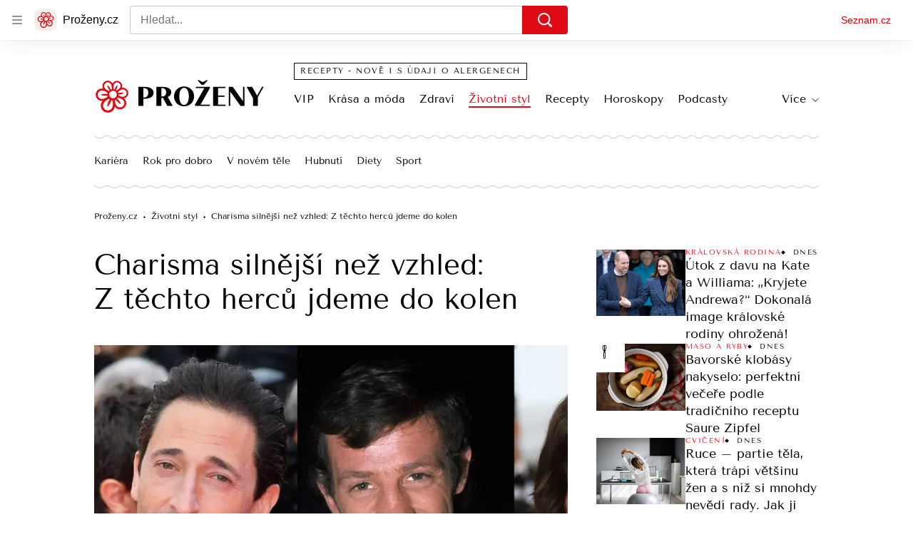

--- FILE ---
content_type: text/html; charset=utf-8
request_url: https://www.prozeny.cz/clanek/charisma-silnejsi-nez-vzhled-z-techto-hercu-jdeme-do-kolen-56484
body_size: 77752
content:
<!doctype html>
<html lang="cs"><head><meta charSet="utf-8"/><meta content="IE=edge" http-equiv="X-UA-Compatible"/><link as="font" crossorigin="anonymous" href="https://d50-a.sdn.cz/d_50/c_static_QN_J/WjHo/martel-700.woff2" rel="preload" type="font/woff2"/><link as="font" crossorigin="anonymous" href="https://d50-a.sdn.cz/d_50/c_static_QN_J/WjHo/martel-regular.woff2" rel="preload" type="font/woff2"/><link as="font" crossorigin="anonymous" href="https://d50-a.sdn.cz/d_50/c_static_QK_G/hbFBu/tenor-sans-regular.woff2" rel="preload" type="font/woff2"/><title>Herci, kteří mají sex-appeal, ale krasavci na první pohled nejsou</title><link data-ima-meta rel="canonical" href="https://www.prozeny.cz/clanek/charisma-silnejsi-nez-vzhled-z-techto-hercu-jdeme-do-kolen-56484" /><link data-ima-meta rel="previewimage" href="https://d50-a.sdn.cz/d_50/c_img_G_F/3rQ02/chlapi.jpeg?fl=cro,0,0,3008,1692%7Cres,1200,,1%7Cwebp,75" /><meta data-ima-meta name="description" content="Adam Driver, Joaquin Phoenix nebo Javier Bardem. Tito muži nepatří mezi typické hollywoodské krasavce, ale přesto z nich jdeme do kolen. Co mají oproti ostatním navíc?" /><meta data-ima-meta name="keywords" content="Vztahy, Hollywood, Joaquin Phoenix, Javier Bardem, Rami Malek" /><meta data-ima-meta name="robots" content="index, follow" /><meta data-ima-meta name="viewport" content="width=device-width, initial-scale=1, minimum-scale=1, viewport-fit=cover" /><meta data-ima-meta name="twitter:title" content="Charisma silnější než vzhled: Z těchto herců jdeme do kolen - Proženy.cz" /><meta data-ima-meta name="twitter:description" content="Podle čeho se pozná sexy muž? Podle množství svalů, rovných běloskvoucích zubů či hlubokých a romantických očí? Možná. Každopádně mnohdy mají větší sex-appeal ti, které zdobí nějaká nedokonalost a nedá se o nich hovořit jako o prototypech krasavců. Jak se vám líbí? " /><meta data-ima-meta name="twitter:card" content="summary_large_image" /><meta data-ima-meta name="twitter:image" content="https://d50-a.sdn.cz/d_50/c_img_G_F/3rQ02/chlapi.jpeg?fl=cro,0,0,3008,1692%7Cres,1200,,1%7Cwebp,75" /><meta data-ima-meta name="twitter:url" content="https://www.prozeny.cz/clanek/charisma-silnejsi-nez-vzhled-z-techto-hercu-jdeme-do-kolen-56484" /><meta data-ima-meta name="szn:age-restricted-content" content="" /><meta data-ima-meta name="szn:hp-expire" content="2019-06-23T03:00:00.000Z" /><meta data-ima-meta name="szn:galleries-image-link" content="https://api-web.prozeny.cz/v1/galleries-image-link/5cfa11171570cd7c6dea277f" /><meta data-ima-meta name="szn:permalink" content="www.prozeny.cz/clanek/56484" /><meta data-ima-meta name="szn:discussionDisabled" content="false" /><meta data-ima-meta name="szn:_cls" content="ArticlePublished" /><meta data-ima-meta name="twitter:site" content="@seznam_cz" /><meta data-ima-meta name="szn:image" content="https://d50-a.sdn.cz/d_50/c_img_G_F/3rQ02/chlapi.jpeg?fl=cro,0,0,3008,1692%7Cres,1200,,1%7Cwebp,75" data-previewtype="common" /><meta data-ima-meta property="og:title" content="Charisma silnější než vzhled: Z těchto herců jdeme do kolen - Proženy.cz" /><meta data-ima-meta property="og:description" content="Podle čeho se pozná sexy muž? Podle množství svalů, rovných běloskvoucích zubů či hlubokých a romantických očí? Možná. Každopádně mnohdy mají větší sex-appeal ti, které zdobí nějaká nedokonalost a nedá se o nich hovořit jako o prototypech krasavců. Jak se vám líbí? " /><meta data-ima-meta property="og:type" content="website" /><meta data-ima-meta property="og:image" content="https://d50-a.sdn.cz/d_50/c_img_G_F/3rQ02/chlapi.jpeg?fl=cro,0,0,3008,1692%7Cres,1200,,1%7Cwebp,75" /><meta data-ima-meta property="og:url" content="https://www.prozeny.cz/clanek/charisma-silnejsi-nez-vzhled-z-techto-hercu-jdeme-do-kolen-56484" />
<link crossorigin="anonymous" rel="manifest" href="https://d50-a.sdn.cz/d_50/c_static_gU_F/injBa/site.webmanifest">
<link crossorigin="anonymous" rel="icon" href="https://d50-a.sdn.cz/d_50/c_static_gU_F/injBa/favicon.ico" sizes="32x32">
<link crossorigin="anonymous" rel="icon" href="https://d50-a.sdn.cz/d_50/c_static_gU_F/injBa/favicon.svg" type="image/svg+xml">
<link crossorigin="anonymous" rel="apple-touch-icon" href="https://d50-a.sdn.cz/d_50/c_static_gU_F/injBa/apple-touch-icon.png">
<link rel="preload" href="https://d50-a.sdn.cz/d_50/c_static_QM_B/47lBi/ribbon/prozeny-logo.svg" as="image" type="image/svg+xml">
<link rel="preload" href="https://d50-a.sdn.cz/d_50/c_static_QM_B/47lBi/ribbon/prozeny-icon.svg" as="image" type="image/svg+xml">
<link rel="preconnect" href="https://d94-a.sdn.cz" />
<link rel="preconnect" href="https://d795-a.sdn.cz" />
<link rel="preconnect" href="https://d50-a.sdn.cz" />
<link rel="preconnect" href="https://api-web.prozeny.cz" />
<meta name="seznam-wmt" content=7dRkWWh6pI5GczPvCsEArHdYN9sXrgF0><meta content="#ffffff" name="theme-color"/><link crossorigin="crossorigin" href="https://share.seznam.cz/report/prozeny/web" rel="preconnect"/><link crossorigin="crossorigin" href="https://api-web.prozeny.cz/v1" rel="preconnect"/><link as="style" href="//d50-a.sdn.cz/d_50/c_static_p7_A/nDJ4VEZEqCaOxZVRlFfwJkm/d2bc/static/css/app.d67c8677f51d1053.css" rel="preload" type="text/css" /><link href="//d50-a.sdn.cz/d_50/c_static_p7_A/nDJ4VEZEqCaOxZVRlFfwJkm/d2bc/static/css/app.d67c8677f51d1053.css" rel="stylesheet" onerror="this.onerror=null;this.href='/pro/static/css/app.d67c8677f51d1053.css';" /><script id="ima-revival-settings">(function (root) {
      root.$Debug = false;
      root.$IMA = root.$IMA || {};
      $IMA.SPA = false;
      $IMA.SPAPrefetch = false;
      $IMA.$PublicPath = "//d50-a.sdn.cz/d_50/c_static_p7_A/nDJ4VEZEqCaOxZVRlFfwJkm/d2bc/";
      $IMA.$RequestID = "mkfhphoq-dc.dtth7pd4b-bc628ee0-241c-48df-ba86-d938fab2e850";
      $IMA.$Language = "cs";
      $IMA.$Env = "prod";
      $IMA.$Debug = false;
      $IMA.$Version = "10.1.0";
      $IMA.$App = {"scrambleCss":{"hashTable":[["el","atm","focus","increasing","mol","grey","animate","just","timeline","advert","document","ogm","tpl","page","placeholder"],["button-primary","blind","css-crop","organism-type-wide","timeline-item-content-top","link","label","position-relative","wavy-separator-render-before","overflow","loaded","responsive","placeholder","fill","loader","loader-animation","loader-animation-black","loader-animation-white","layout-responsive","layout-fill","image","loader-center","crossdomain-service","crossdomain-service__icon","text-decorator__style--bold","text-decorator__style--italic","text-decorator__style--subscript","text-decorator__style--superscript","text-decorator__style--underline","accessibility-header","avatar__icon","icon-mask__border","avatar","icon_author-placeholder","icon_author-placeholder--light","facebook-share","facebook-share__icon","icon","info-link","link-icon","lock--unlocked","lock--locked","lock--unavailable","login-restricted","login-restricted__dialog","login-restricted__dialog__button","login-restricted__dialog__icon","login-restricted__dialog__text","video-media-item","video-media-item__player-container","pixel","toggle","visible","toggle--disabled","toggle__switch","toggle__input","tts-info","tts-info__icon","tts-info__login-link","tts-play-btn","tts-play-btn__play-btn","tts-play-btn__pause-btn","tts-play-btn__advert","tts-play-btn__duration","twitter-share","twitter-share__icon","video-expired-poster","video-expired-poster__expire-message-container","video-expired-poster__expire-message-icon","video-expired-poster__expire-message-text","video-loading-poster","video-loading-poster--regression","copyright","merkur-error","merkur-error__text","merkur-error__button","merkur-error__debug","merkur-placeholder","merkur-placeholder__loader","specificity","iframe-player","iframe-player__iframe","avatar-with-lock__lock","avatar-with-lock","lock","content-access-button__disabled","content-access-button__link","dialog-wrapper","info-bubble","info-bubble__inside","info-bubble__icon","info-bubble__text","discussion-link","discussion-link__icon","info-paragraph","info-paragraph__icon","screen-reader","text-placeholder","text-placeholder--big","text-placeholder--medium","text-placeholder--small","text-placeholder--w-100-p","text-placeholder--w-80-p","text-placeholder--w-60-p","text-placeholder--w-40-p","text-placeholder--w-15-p","image-placeholder--rounded-corners","image-placeholder--circular","social-link-icon","seznam-like-button","seznam-discussion-link","seznam-discussion-link__icon","seznam-discussion-link__count","seznam-subscribe-button","expand-button","expand-button-link","headline-h1","headline-h2","headline-h3","headline-h4","headline-h5","media-item-image","media-item-image-overlay-button","media-item-image-overlay-text","media-item-image-overlay-button-highlight","media-item-image-events","paragraph","image-placeholder--color-dark","image-placeholder--color-medium","image-placeholder--color-light","text-placeholder--color-dark","text-placeholder--color-medium","text-placeholder--color-light","social-link","social-link-text","allergen-info","allergen-info__circle","allergen-info__number","allergen-info__name","allergen-info--highlighted","common-input","common-input__input","common-input__content","common-input__unit","common-input--valid","common-input--invalid","common-input--typing","icon-label","icon-label__icon","icon-label__text","icon-label__value","icon-label__title","ingredients-list","ingredients-list__item","ingredients-list__allergen-tooltip","input-invalid-description","input-label","input-label__label","input-label__input-content","input-label__label-field","more-items-link","more-items-link--prev","more-items-link--next","radio-input__field","calculator__radio-input","radio-input__input","radio-input__label","radio-input--valid","radio-input--invalid","radio-input","radio-input__invalid-description","select","select__feedback","select__feedback--valid","select__feedback--invalid","select__feedback--typing","select__select","select__select--empty","select__content","select__dropdown-icon","select__dropdown-icon--open","select__option","select__option--active","select__input","select__datalist","select__datalist--open","select__valid-icon","select__invalid-description","timeline-item-info","timeline-item-info__section","timeline-item-info__date-with-separator","tooltip","tooltip_content","tooltip_content--default","tooltip_content__visible","icon--custom-color","icon-social-facebook__icon-circle","icon-social-facebook__icon-logo","advert-content","advert-container","advert","gambling-warning","gambling-warning__icon","gambling-warning__text","native-advert-wrapper","rich-content--for-article","banner__link","banner__commercial-title","banner__tag","banner__tag-title","banner__caption-text","banner__caption-author","embed","embed__accessibility","embed__accessibility--bottom","embed--fixed-height","iframe","figure__caption--hidden","figure__caption-author","figure__paid-content","figure","xpc-product","xpc-product__inactive-product","xpc-product_active-product-info__prompt-text","xpc-product_active-product-info__teaser","xpc-product_active-product-info__login-link","xpc-product_active-product-info__title","content-access-button","gallery__preview-main-image","gallery__preview-bar","gallery__preview-image","gallery__preview-image-last","gallery__preview-background","gallery__preview-foreground","gallery__preview-rest-container","gallery__preview-rest","gallery__preview-rest-icon","gallery__image-link","gallery__image-container","gallery__images-container","gallery__advert-container","gallery__expanded-container","figure__media","link-box","link-box__link","link-box__icon","link-box__text","list","li","list-ol","login-restriction-wrapper","login-restriction-wrapper__cover","login-restriction-wrapper__dialog","login-restriction-wrapper__text","login-restriction-wrapper__button","podcast-embed","podcast-embed_placeholder","podcast-embed_placeholder__header","podcast-embed_placeholder__image","podcast-embed_placeholder__play-button","poll__answer","poll__answer-text","poll__answer-result","poll__answer-percent","poll__login","poll__login-link","poll__login-icon","poll__progress-bar","poll__progress-bar-container","poll__progress-bar-block","poll__progress-bar-hundred","poll__progress-bar-thirty","poll__progress-bar-ten","poll__progress-bar-five","poll__progress-bar-one","poll__progress-bar-point-three","poll__progress-bar-point-one","poll--disabled","quiz__question","quiz__question__title","quiz__submit-wrapper","quiz__submit-button","quiz__evaluation","quiz__evaluation__title","quiz__evaluation__description","quiz__evaluation__image","quiz__evaluation__share-buttons","quiz","quiz__form--evaluated","quiz-answer__title","quiz__question__title-image","quiz-answer","quiz-answer__label","quiz-answer__radiowrapper","icon__article-molecules-radio-button","icon__article-molecules-radio-button__dot","icon__article-molecules-radio-button__border","quiz-answer__textwrapper","quiz-answer__description","quiz-answer__text-image","quiz-answer__answer-icon","icon__article-molecules-check","quiz-answer--answered","quiz-answer--correct","quiz-answer--incorrect","show-all-button","show-all-button__button","static-content__iframe-container","table","table__table","table__cell--bold","table__cell--underline","table__cell--italic","table__cell--text-left","table__cell--text-center","table__cell--text-right","video-gallery__button","video-gallery__count","video-gallery__media-image-container","video-gallery__media-image-container--selected","video-gallery__media-label","video-gallery__media-title","video-gallery__media-source","video-gallery__scroll","video-gallery__thumb","video-gallery__thumb--selected","video-gallery__media-image","video-gallery__thumbs","video-gallery__thumbs-container","video-gallery__time","video-gallery__title","video-gallery__arrow","video-gallery__scroll--next","author_content","author_content__info-wrapper","author_content--indented","author_photos","author_photos__photo","author_subscribe-btn-modal","author_subscribe-btn-modal__btn","author_subscribe-btn-modal__icon","author_subscribe-btn-modal__modal","author-badge","author-badge__name","author-badge__photo","author-badge__role","scroll-box","scroll-box__list","scroll-box__children-wrapper","scroll-box__button","scroll-box__button--hide-on-mobile","scroll-box__button--hidden","scroll-box__button--next","scroll-box__button--prev","scroll-box__button-arrow","scroll-box__button-gradient","scroll-box__button-gradient--next","scroll-box__button-gradient--prev","seznam-recommends-item","seznam-recommends-item__link","seznam-recommends-item__text-box","seznam-recommends-item__title","seznam-recommends-item__image","seznam-recommends-item__image-sizer","seznam-recommends-item__service-name","seznam-recommends-item__additional-type","seznam-recommends-item__label--is-advert","seznam-recommends-item__label--is-service","seznam-recommends-item__label-link","donate-button","donate-button__icon","donate-promo","donate-promo__icon","donate-promo__content","donate-promo__text","dropdown-list","dropdown-list_option-item","dropdown-list_option-item__link","dropdown-list_options-wrapper","collapsible","collapsible__summary","collapsible__icon","","epub-dialog","epub-dialog__content","epub-dialog__headline","epub-dialog__icon","epub-dialog__close","epub-dialog__button","headline","kindle-email-form","kindle-email-form__input","kindle-email-form__input--invalid","kindle-email-form__invalid","kindle-email-form__button","lightbox","lightbox__list","lightbox__list-image","lightbox__caption","lightbox__caption--hidden","lightbox__caption-text","lightbox__caption-author","lightbox__controls","lightbox__controls-text","lightbox__controls-button","lightbox__controls-button--hidden","lightbox__controls-button--previous","lightbox__controls-button--next","lightbox__item-image","carousel","carousel__panel","carousel__item","carousel__item-wrapper","carousel__container","carousel__container--moving","carousel__controls","carousel__controls--hidden","carousel__controls-prev","carousel__controls-next","carousel__item-title","carousel__dot-navigation","carousel__dot-navigation-item","carousel__dot-navigation-item--active","carousel__slide-counter","lock-label","paid-dialog-content","paid-dialog-content__icon","login-wall-dialog-content","login-wall-dialog-content__icon","login-wall-dialog-content__title","login-wall-dialog-content__register","login-wall-dialog-content__register-link","restricted-content-dialog","restricted-content-dialog--align-to-top","restricted-content-dialog--align-to-bottom","restricted-content-dialog--fix-to-window","restricted-content-dialog--static","restricted-content","xpc-product_active-product-info__author","xpc-product_active-product-info__description","xpc-product_active-product-info__unlocked","xpc-product_active-product-info__unlocked-icon","xpc-product_active-product-info__unlocked-text","xpc-product__loader-teaser","social-share-buttons","social-share-buttons__share-button","icon__atoms-facebook","icon__atoms-twitter","epub-button","epub-button__icon","epub-button__button","epub-button__dropdown","dropdown-list__option","dropdown-list__option-link","dropdown-list--open","epub-button__shade","social-share-popover","social-share-popover__icon","social-share-popover__button","social-share-popover__dropdown","shared-timeline__title","shared-timeline__articles-wrapper","shared-timeline-item__link","shared-timeline-item__media","shared-timeline-item__title","shared-timeline-item__bottom-gradient","subscription-placeholder","subscription-placeholder__headline","subscription-placeholder__headline--no-image","subscription-placeholder__picture","subscription-placeholder__login","edit-link","assign-email","assign-email__button","assign-email__diff-acc-prompt","restriction-wrapper","restriction-wrapper__embed-cover","facebook-post","tiktok-post__wrapper","banner__media","banner__caption","banner","media-item-image-caption","figure__caption","figure__caption-text","infobox","infobox__title","list-ul","poll__question","poll__votes-count","poll","quiz__encouragement-to-submit","quiz__evaluation__results","icon-social-facebook","media-item-image-caption-text","media-item-image-caption-box","increasing-specificity","table__cell","table__cell--predefined-style-0","table__body","quote","quote__quote","quote__footer","quote__author","author_photo","icon__author-placeholder","icon__author-placeholder--light","author_names","error-content","error-content__content","error-content__icon","error-content__title","error-content__button","error-content__footer","menu","menu__list","menu_item-link","menu_item--active","menu_item-link__icon","footer-items_list-item","footer-items_list-item__link","footer-items__list","shared-timeline","with-animated-borders__wrapper","with-animated-borders","allergens-multiselect","allergens-multiselect__button","alphabetical-list","alphabetical-list_items-by-letter","alphabetical-list_items-by-letter__letter","alphabetical-list_items-by-letter__no-results","alphabetical-list_items-by-letter__items","alphabetical-list_items-by-letter__item","alphabetical-list_items-by-letter__item-link","alphabetical-list_alphabet_alphabet-item","alphabetical-list_alphabet_alphabet-item__link","alphabetical-list_alphabet_alphabet-item__link--active","alphabetical-list_alphabet__list","alphabetical-list__wavy-separator","alphabetical-list__content","birthday-select","birthday-select__input-select","birthday-select__select","birthday-select__select-label","calculator","calculator-wrapper","calculator-wrapper__title","calculator-wrapper__subtitle","calculator-wrapper__perex","crossdomain-document-link","item__media","item__content-title","crossdomain-document-link__service","document-links","item-wrapper","foods-table__legend","foods-table__legend-item","foods-table__legend-source","foods-table__sort-title","foods-table__arrow-icon","foods-table__expand-button-wrapper","foods-table","table__cell--predefined-style-102","table__cell--predefined-style-103","table__cell--predefined-style-101","footer","footer__links","footer__social-links-text","footer__social-links","footer__social-link","footer__copyright","footer__copyright-text","your-horoscope","your-horoscope__image-wrapper","your-horoscope__image","your-horoscope__title","your-horoscope__title-link","your-horoscope__perex","your-horoscope__day","your-horoscope__section","your-horoscope__month","your-horoscope__form","your-horoscope__text-box","your-horoscope__form_text","your-horoscope__controls-change","your-horoscope__controls","your-horoscope__select_container","your-horoscope__select_dropdown","your-horoscope__form_empty","your-horoscope__form_invalid","your-horoscope__plain_button","your-horoscope__submit-button-wrapper","your-horoscope__submit_button","your-horoscope__change_button","link-card__top--common","link-card__top--ebox","link-card__headline--common","link-card__headline--ebox","link-card__global-link","link-card__global-link-icon","link-card--next-to-sidebar","link-card__items","link-card--whole-page-wide","link-label","link-label--dark","link-label--light","link-label--uppercase","medical-field-tags__items","medical-field-tags__item","medical-field-tags","our-doctors","our-doctors__map","our-doctors__map-img","our-doctors__map-img-ebox","our-doctors__mapy-com-logo","our-doctors__arrow-icon","our-doctors__wrapper","our-doctors__description","our-doctors__description-ebox","our-doctors__wrapper-ebox","our-doctors__links","our-doctors__cities","our-doctors__search-bar","search-bar_input","search-bar__mobile-wrapper","poll-wrapper","poll-wrapper__title","rating","rating__avg","rating__count","rating__star-icon","rating__star-icon--hidden","rating__star-icon--visible-full","rating__star-icon--visible-half","icon__recipe-rating-star-half-1","icon__recipe-rating-star-half-2","rating__star-icon--hover","rating__star-icon--active","rating__stars","rating__stars--vote-allowed","rich-content","gallery","instagram-post","merkur-widget","search-bar_primary-suggestion-item__image","search-bar_primary-suggestion-item__headline","search-bar_primary-suggestion-item__video","search-bar_primary-suggestion-item","search-bar_more-results-button--active","search-bar_primary-suggestion--leaflet","search-bar_primary-suggestion--doctor","search-bar_primary-suggestion--article","search-bar_primary-suggestion--active","search-bar_primary-suggestion__doctor-item","search-bar_primary-suggestion__doctor-address","search-bar","search-bar__wrapper","search-bar__input","search-bar__search-icon","search-bar__erase-button","search-bar__erase-button--hidden","search-bar__erase-button-icon","search-bar__suggestions","search-bar__primary-suggestions","search-bar__secondary-suggestions","search-bar__secondary-suggestion","search-bar__close-button","search-bar__close-button-icon","search-bar--opened","search-bar--with-suggestions","search-bar__mobile-wrapper-overflow","search-bar__search-header","search-bar--closed","search-bar_secondary-suggestion--active","search-bar_secondary-suggestion","service-logo","step","step__bullet","item__image-wrapper","item","timeline-advert--inarticle","wrapper__video","item__content","trending-queries","trending-queries__label","trending-queries__placeholder","trending-queries_list","trending-queries_list__item","with-animated-borders--vertical","with-animated-borders--horizontal","calculator-chart__desktop-graph","calculator-chart__mobile-left-axis","calculator-chart__mobile-first-row","calculator-chart__mobile-graph-wrapper","calculator-chart__mobile-graph","calculator-chart__mobile-right-axis","calculator-chart__mobile-bottom-axis-label","calculator-chart--mobile","calculator-chart--desktop","calculator-child-bmi__table-title","calculator-child-bmi__table-comment","calculator-child-height-age__table-title","calculator-child-height-age__table-comment","calculator-child-weight-to-height__table-title","calculator-child-weight-to-height__table-comment","calculator-form","calculator-form__fields","calculator-form__submit-button","calculator-form__submit-buttonsubmit-button","calculator-form__submit-button--danger","calculator-form__submit-button--warning","calculator-form__submit-button--normal","calculator-form__result-row","calculator-form__input-label-birthday-select","select__select-container","calculator-result__value","calculator-result__main-row","calculator-result--danger","calculator-result--warning","calculator-result--good","calculator-graphical-result","calculator-graphical-result__title","calculator-graphical-result__body","calculator-graphical-result__el-wavy-separator","calculator-table","calculator-table__table","calculator-table__table-cell","calculator-table__table-cell--yellow-dark","calculator-table__table-cell--yellow-light","calculator-table__table-head","calculator-table__table-body--yellow","calculator-table__table-row","calculator-table__graph-description","calculator-waist-diameter__notice","link-card-item-basic","link-card-item-basic__headline-text","link-card-item-basic__top","link-card-item-basic__headline","link-card-item-basic__subtitle","link-card-item-basic__icon","link-card-item-basic__icon--in-corner","link-card-item-basic__label-wrapper","link-card-item-basic__label","link-card-item-basic__description","link-card-item-basic__description--smaller","link-card-item-basic--next-to-sidebar","link-card-item-basic__top--description-smaller","link-card-item-basic--whole-page-wide","link-card-item-calculator","link-card-item-calculator__action-label","link-card-item-calculator__top","link-card-item-calculator__icon-wrapper","link-card-item-calculator__headline","link-card-item-calculator__description","link-card-item-calculator--next-to-sidebar","link-card-item-calculator--whole-page-wide","aria-live","advert-layout","advert-sticky","advert-skyscraper","advert-sponsor","advert-really-sticky","advert-not-available","advert-align-to-top","advert-align-to-bottom","advert-fix-to-window","royalty-sidebar","advert-adaptable","advert-repeating","branding-static-advert","branding-static-advert-sklik","advert-leaderboard","advert-branding","branding-sizer--auto","date-of-publication","date-of-publication__item","document-summary","document-summary__ai-model","document-summary__first-line","document-summary__info","document-summary__info-icon","document-summary__title","text-to-speech","text-to-speech--active","text-to-speech__width-container","text-to-speech__close-button","article-author","article-author__authors-labels","article-author__info-paragraph","article-author__","article-author__button-slot-before","article-author__button-slot-after","article-author__social-wrapper","article-author__tts-wrapper","author--multiple-authors","article-author-header","article-author-header--two-rows","article-author-header--large-author","article-author-header__top","article-author-header__top--column","article-author-header__top--row","article-author-header__top--multiple-authors","article-author-header__authors-labels","article-author-header__labels","article-author-header__button-slot-before","article-author-header__button-slot-after","article-author-header__social-wrapper","article-author-header__tts-wrapper","article-author-header__avatar","article-author-header__name","article-author-header__role","article-author-header__large-authors-labels","author-box","author-box__photo","author-box__actions","author-box__name","author-box__social-links","author-box__social-link","author-box__paragraph","author-box__role","author-box__bio","author-box__right-top-container","author-box__right-container","icon_author-placeholder--dark","author-box__photo-with-border","icon-mask","authors-directory_author-breadcrumbs","authors-directory_author-breadcrumbs__title","authors-directory_author-breadcrumbs__letter","authors-directory_author-breadcrumbs__letter--link","authors-directory_author-breadcrumbs__letter--active","authors-directory","authors-directory__list","advertorial-disclaimer","tertiary-section-menu__sections-list","tertiary-section-menu__section","breadcrumb-navigation","breadcrumb-navigation__link","seznam-recommends__content","native-advert","seznam-recommends__item","external-menu_seo-footer","external-menu_seo-footer__seznam-logo","external-menu_seo-footer__group","external-menu_seo-footer__item","external-menu_seo-footer__link","external-menu_seo-footer__list","external-menu_seo-footer__logo","external-menu_seo-footer__separator","external-menu_seo-footer__title","external-menu_seo-footer__group--additional","headline--left","headline--center","headline--right","debug","author-xpc-products__section-title","share-bar","share-bar__bubble","share-bar__bubble--without-like-button","share-bar__like","share-bar__discussion","share-bar__left","share-bar__right","share-bar__share","share-bar__share-buttons","share-bar__text","share-bar__text--hidden-on-mobile","subscribe","subscribe__button","subscribe-info","szn-discussion","related-tags__title","related-tags__item","related-tags__tag","leaderboard-timeline","shared-timeline__article","shared-timeline__item-placeholder","skyscraper-timeline","age-restriction-dialog","age-restriction-dialog__wrapper","age-restriction-dialog__arrow","age-restriction-dialog__body","age-restriction-dialog__body--storybook","age-restriction-dialog__content","age-restriction-dialog__logo","age-restriction-dialog__title","age-restriction-dialog_login-link","age-restriction-dialog_login-link__info","age-restriction-dialog_login-link__info-link","wake-lock-button--disabled","wake-lock-button__label","branding-layout","branding-loader","branding-sizer","branding-advert-code-iframe","branding-advert-creative","branding-advert-creative-background","branding-advert-iframe","branding-advert-iframe-2000","branding-page-content","branding-is-branding-shown","branding-narrow","branding__paw-container","advert-mobile-square","advert-mobile-square-inscreen","advert-mobile-square-640","article-content","section","article-perex","content","date-of-publication__updated","szn-premium","szn-premium__icon--placeholder","szn-premium__text--placeholder","szn-premium__text__description","main-media","tertiary-section-menu","tertiary-section-menu__section-link","tertiary-section-menu__section--active","top-story","external-menu_seo-footer__container","info-box","related-tags","branding","article-header","article-backlink__link","article-backlink__link-icon","daily-horoscope_card-item","daily-horoscope_card-item__top","daily-horoscope_card-item__left","daily-horoscope_card-item__section","daily-horoscope_card-item__image","daily-horoscope_card-item__perex","daily-horoscope--only-one","zodiac-sign","daily-horoscope__title","daily-horoscope","daily-horoscope__container","daily-horoscope__placeholder","daily-horoscope__article-cell","difficulty__container","external-menu_header","external-menu_header__first-row-wrapper","external-menu_header__second-row-wrapper","external-menu_header__third-row-wrapper","external-menu_header__tag-row-wrapper--show-always","external-menu_header__second-row-wrapper--show-always","external-menu_header__third-row-wrapper--show-always","external-menu_header__tag-row","external-menu_header__first-row-menu","external-menu_header__second-row-wrapper--with-icons","external-menu_header__first-row","external-menu_header__second-row","external-menu_header__second-row-menu","external-menu_header__second-row-menu--with-icons","external-menu_header__logo","external-menu_header__dropdown-list-icon","external-menu_header__dropdown-list","external-menu_header__third-row","menu_item","external-menu_header__second-row-menu--with-icons-all-active","external-menu_header__tag-row-menu","external-menu_header__third-row-menu","e-box--fiveArticles","e-box_top-article","e-box--horoscope","e-box--ourDoctors","e-box_top-article__container","e-box_top-article__text-box","e-box_top-article__headline","e-box_top-article__headline-link","e-box_top-article__image","e-box_top-article--video","e-box_content__articles-container","e-box_placeholders__articles-container","e-box_content__top-article","e-box_placeholders__top-article","e-box_content__articles","e-box_placeholders__articles","e-box_content__article-cell","e-box_placeholders__article-cell","e-box_content__article-cell-first-article","e-box_placeholders__article-cell-first-article","wrapper","e-box--threeArticles","e-box_header","e-box_header__main-title","e-box_header__title","e-box_header__first-row-menu","e-box_header__dropdown-list","e-box_header__dropdown-list-icon","e-box__dropdown-list-icon","food-category-detail__menu","food-category-detail__menu-item","food-category-detail","food-detail__content","food-detail","food-search__headline","medicaments","medicaments__title","medicaments__list","leaflet-original-titles","leaflet-original-titles__introductory-text","leaflet-original-titles__substance-text","recipe-ingredients_dishes-count","recipe-ingredients_dishes-count__setter","recipe-ingredients_dishes-count__title","recipe-ingredients_dishes-count__text","recipe-ingredients_dishes-count__icon","recipe-ingredients_dishes-count__icon-plus","recipe-ingredients_dishes-count__icon-minus","recipe-ingredients__list-container","recipe-ingredients__list","recipe-ingredients__allergens-title","recipe-ingredients__allergens-list","recipe-ingredients__list-title","recipe-ingredients__disclaimer","related-documents__headline","related-documents__container","related-documents","search-bar__search-bar","search-feed__results","search-feed__results-standard","search-feed__results-item","search-feed__results-item-article","search-feed__results-item-leaflet","search-feed__headline","search-feed__result-topics","search-feed__result-topic","search-feed__expand-button-wrapper","search-feed","tag-meta","table__cell--predefined-style-20","timeline","timeline_expand","timeline--maxFourColumns","external-menu_pregnancy","external-menu_pregnancy__trimesters","external-menu_pregnancy__weeks","king-container","king-content","king-sidebar","king-sidebar-container","king-middle-container","royalty-main","royalty-layout","royalty-vendor-bottom","royalty-wideHeader","royalty-header","royalty-footer","king-","king-top-content","king-middle-content","king-bottom-content","royalty-","royalty-bottom","royalty-branding"]]},"features":{"allowedABTests":true,"allowedPerformanceObserver":true,"discussionLide":true,"noIndex":false,"isWebPSupported":true,"isAvifSupported":false},"externalApiUrl":"https://api-web.prozeny.cz/v1","sdnStaticRootUrl":"//d50-a.sdn.cz/d_50/c_static_p7_A/nDJ4VEZEqCaOxZVRlFfwJkm/d2bc/static","sznApiConfigs":{"currentEnv":[{"name":"zpravy","externalUrl":"https://api-web.seznamzpravy.cz/v1","apiExternalUrl":"https://api-external.seznamzpravy.cz/v1"},{"name":"novinky","externalUrl":"https://api-web.novinky.cz/v1","apiExternalUrl":"https://api-external.novinky.cz/v1"},{"name":"pocasi","externalUrl":"https://api-web.pocasi.seznam.cz/v1"},{"name":"xfeed","externalUrl":"https://api-web.clanky.seznam.cz/v1","apiExternalUrl":"https://api-external.clanky.seznam.cz/v1"},{"name":"super","externalUrl":"https://api-web.super.cz/v1","apiExternalUrl":"https://api-external.super.cz/v1"},{"name":"prozeny","externalUrl":"https://api-web.prozeny.cz/v1","apiExternalUrl":"https://api-external.prozeny.cz/v1"},{"name":"garaz","externalUrl":"https://api-web.garaz.cz/v1","apiExternalUrl":"https://api-external.garaz.cz/v1"},{"name":"sport","externalUrl":"https://api-web.sport.cz/v1","apiExternalUrl":"https://api-external.sport.cz/v1"},{"name":"blogy","externalUrl":"https://api-web.medium.seznam.cz/v1","apiExternalUrl":"https://api-external.medium.seznam.cz/v1"},{"name":"campus","externalUrl":"https://api-web.campus.seznamzpravy.cz/v1"},{"name":"seoApi","externalUrl":"https://share.seznam.cz/seoapi/public"},{"name":"xpc","externalUrl":"https://share.seznam.cz/xpc/v1/api/public"}],"prod":[{"name":"zpravy","externalUrl":"https://api-web.seznamzpravy.cz/v1","apiExternalUrl":"https://api-external.seznamzpravy.cz/v1"},{"name":"novinky","externalUrl":"https://api-web.novinky.cz/v1","apiExternalUrl":"https://api-external.novinky.cz/v1"},{"name":"pocasi","externalUrl":"https://api-web.pocasi.seznam.cz/v1"},{"name":"xfeed","externalUrl":"https://api-web.clanky.seznam.cz/v1","apiExternalUrl":"https://api-external.clanky.seznam.cz/v1"},{"name":"super","externalUrl":"https://api-web.super.cz/v1","apiExternalUrl":"https://api-external.super.cz/v1"},{"name":"prozeny","externalUrl":"https://api-web.prozeny.cz/v1","apiExternalUrl":"https://api-external.prozeny.cz/v1"},{"name":"garaz","externalUrl":"https://api-web.garaz.cz/v1","apiExternalUrl":"https://api-external.garaz.cz/v1"},{"name":"sport","externalUrl":"https://api-web.sport.cz/v1","apiExternalUrl":"https://api-external.sport.cz/v1"},{"name":"blogy","externalUrl":"https://api-web.medium.seznam.cz/v1","apiExternalUrl":"https://api-external.medium.seznam.cz/v1"},{"name":"campus","externalUrl":"https://api-web.campus.seznamzpravy.cz/v1"},{"name":"seoApi","externalUrl":"https://share.seznam.cz/seoapi/public"},{"name":"xpc","externalUrl":"https://share.seznam.cz/xpc/v1/api/public"}]},"userFlags":{"sbr":false}};
      $IMA.$Protocol = "https:";
      $IMA.$Host = "www.prozeny.cz";
      $IMA.$Root = "";
      $IMA.$LanguagePartPath = "";
    })(typeof window !== 'undefined' && window !== null ? window : global);
    </script>
    <script>
      window.$IMA = window.$IMA || {};
      window.$IMA.Runner = {
        onError: function (error) {
          if (window.$Debug) {
            if (window.__IMA_HMR && window.__IMA_HMR.emitter) {
              window.__IMA_HMR.emitter.emit('error', { error: error });
            } else {
              console.error(error);
            }
          }

          fetch('https://share.seznam.cz/report/prozeny/web', {
            method: 'POST',
            headers: {
              'Content-Type': 'application/json'
            },
            body: JSON.stringify({
              $type: 'error:runner',
              referrer: document.referrer,
              url: location.href,
              params: {},
              name: error.name,
              message: error.message,
              stack: error.stack
            })
          });
        },
        onUnsupported: function () {
          fetch('https://share.seznam.cz/report/prozeny/web', {
            method: 'POST',
            headers: {
              'Content-Type': 'application/json'
            },
            body: JSON.stringify({
              $type: 'client:legacy',
              unsupported: true
            })
          });
        },
      };

      if (!window.fetch) {
        window.$IMA.Runner.scripts = ['https://d50-a.sdn.cz/d_50/c_static_gZ_D/fRbG8/js/fetch-polyfill.js'];
      }
    </script>
    <script id="ima-runner">var e;(e="undefined"!=typeof window&&null!==window?window:global).$IMA=e.$IMA||{},e.$IMA.Runner=function(e){for(var r=Object(e),t=1;t<arguments.length;t++){var n=arguments[t];if(null!=n)for(var o in n)Object.prototype.hasOwnProperty.call(n,o)&&(r[o]=n[o])}return r}({isEsVersion:!1,scriptResources:JSON.parse("{\"scripts\":[[\"//d50-a.sdn.cz/d_50/c_static_p7_A/nDJ4VEZEqCaOxZVRlFfwJkm/d2bc/static/js/app.bundle.58c5545655edd54d.js\",{\"async\":\"\",\"crossorigin\":\"anonymous\",\"fallback\":\"/pro/static/js/app.bundle.58c5545655edd54d.js\"}],[\"//d50-a.sdn.cz/d_50/c_static_p7_A/nDJ4VEZEqCaOxZVRlFfwJkm/d2bc/static/js/locale/cs.41f5ee5649536d94.js\",{\"async\":\"\",\"crossorigin\":\"anonymous\",\"fallback\":\"/pro/static/js/locale/cs.41f5ee5649536d94.js\"}]],\"esScripts\":[[\"//d50-a.sdn.cz/d_50/c_static_p7_A/nDJ4VEZEqCaOxZVRlFfwJkm/d2bc/static/js.es/app.bundle.573080058ae6b890.js\",{\"async\":\"\",\"crossorigin\":\"anonymous\",\"fallback\":\"/pro/static/js.es/app.bundle.573080058ae6b890.js\"}],[\"//d50-a.sdn.cz/d_50/c_static_p7_A/nDJ4VEZEqCaOxZVRlFfwJkm/d2bc/static/js.es/locale/cs.f67ef1b1a8446af2.js\",{\"async\":\"\",\"crossorigin\":\"anonymous\",\"fallback\":\"/pro/static/js.es/locale/cs.f67ef1b1a8446af2.js\"}]]}"),scripts:[],loadedScripts:[],testScripts:{scripts:['return typeof AbortController !== "undefined"',"return (() => { const o = { t: 1 }; return { ...o }; })() && (async () => ({}))() && !!Object.values"],esScripts:['return typeof Promise.withResolvers === "function"','return typeof Object.groupBy === "function"']},initScripts:function(){var r=e.$IMA.Runner,t=e.document.head;function n(e){try{return!!Function(e)()}catch(e){return!1}}if(r.scriptResources.esScripts&&r.testScripts.esScripts.every(n))r.isEsVersion=!0,Array.prototype.push.apply(r.scripts,r.scriptResources.esScripts);else{if(!(r.scriptResources.scripts&&r.testScripts.scripts.every(n)))return r.onUnsupported();Array.prototype.push.apply(r.scripts,r.scriptResources.scripts)}Array.isArray(r.scripts)&&r.scripts.forEach(function n(o){var a=e.document.createElement("script");if("string"==typeof o)a.src=o;else{var i=o[0],u=o[1];a.src=i,Object.keys(u).forEach(function(e){"fallback"===e&&u.fallback?a.onerror=function(){var e={};Object.keys(u).forEach(function(r){"fallback"!==r&&(e[r]=u[r])}),n([u.fallback,e])}:a.setAttribute(e,u[e])})}a.onload=function(){r.onLoad(o)},t.appendChild(a)})},run:function(){var r=e.$IMA.Runner;try{r.isEsVersion?Function(`/******/ (() => { // webpackBootstrap
/******/ 	"use strict";
/******/ 	var __webpack_modules__ = ({});
/************************************************************************/
/******/ 	// The module cache
/******/ 	var __webpack_module_cache__ = {};
/******/ 	
/******/ 	// The require function
/******/ 	function __webpack_require__(moduleId) {
/******/ 		// Check if module is in cache
/******/ 		var cachedModule = __webpack_module_cache__[moduleId];
/******/ 		if (cachedModule !== undefined) {
/******/ 			return cachedModule.exports;
/******/ 		}
/******/ 		// Create a new module (and put it into the cache)
/******/ 		var module = __webpack_module_cache__[moduleId] = {
/******/ 			id: moduleId,
/******/ 			loaded: false,
/******/ 			exports: {}
/******/ 		};
/******/ 	
/******/ 		// Execute the module function
/******/ 		__webpack_modules__[moduleId].call(module.exports, module, module.exports, __webpack_require__);
/******/ 	
/******/ 		// Flag the module as loaded
/******/ 		module.loaded = true;
/******/ 	
/******/ 		// Return the exports of the module
/******/ 		return module.exports;
/******/ 	}
/******/ 	
/******/ 	// expose the modules object (__webpack_modules__)
/******/ 	__webpack_require__.m = __webpack_modules__;
/******/ 	
/************************************************************************/
/******/ 	/* webpack/runtime/chunk loaded */
/******/ 	(() => {
/******/ 		var deferred = [];
/******/ 		__webpack_require__.O = (result, chunkIds, fn, priority) => {
/******/ 			if(chunkIds) {
/******/ 				priority = priority || 0;
/******/ 				for(var i = deferred.length; i > 0 && deferred[i - 1][2] > priority; i--) deferred[i] = deferred[i - 1];
/******/ 				deferred[i] = [chunkIds, fn, priority];
/******/ 				return;
/******/ 			}
/******/ 			var notFulfilled = Infinity;
/******/ 			for (var i = 0; i < deferred.length; i++) {
/******/ 				var [chunkIds, fn, priority] = deferred[i];
/******/ 				var fulfilled = true;
/******/ 				for (var j = 0; j < chunkIds.length; j++) {
/******/ 					if ((priority & 1 === 0 || notFulfilled >= priority) && Object.keys(__webpack_require__.O).every((key) => (__webpack_require__.O[key](chunkIds[j])))) {
/******/ 						chunkIds.splice(j--, 1);
/******/ 					} else {
/******/ 						fulfilled = false;
/******/ 						if(priority < notFulfilled) notFulfilled = priority;
/******/ 					}
/******/ 				}
/******/ 				if(fulfilled) {
/******/ 					deferred.splice(i--, 1)
/******/ 					var r = fn();
/******/ 					if (r !== undefined) result = r;
/******/ 				}
/******/ 			}
/******/ 			return result;
/******/ 		};
/******/ 	})();
/******/ 	
/******/ 	/* webpack/runtime/compat get default export */
/******/ 	(() => {
/******/ 		// getDefaultExport function for compatibility with non-harmony modules
/******/ 		__webpack_require__.n = (module) => {
/******/ 			var getter = module && module.__esModule ?
/******/ 				() => (module['default']) :
/******/ 				() => (module);
/******/ 			__webpack_require__.d(getter, { a: getter });
/******/ 			return getter;
/******/ 		};
/******/ 	})();
/******/ 	
/******/ 	/* webpack/runtime/create fake namespace object */
/******/ 	(() => {
/******/ 		var getProto = Object.getPrototypeOf ? (obj) => (Object.getPrototypeOf(obj)) : (obj) => (obj.__proto__);
/******/ 		var leafPrototypes;
/******/ 		// create a fake namespace object
/******/ 		// mode & 1: value is a module id, require it
/******/ 		// mode & 2: merge all properties of value into the ns
/******/ 		// mode & 4: return value when already ns object
/******/ 		// mode & 16: return value when it's Promise-like
/******/ 		// mode & 8|1: behave like require
/******/ 		__webpack_require__.t = function(value, mode) {
/******/ 			if(mode & 1) value = this(value);
/******/ 			if(mode & 8) return value;
/******/ 			if(typeof value === 'object' && value) {
/******/ 				if((mode & 4) && value.__esModule) return value;
/******/ 				if((mode & 16) && typeof value.then === 'function') return value;
/******/ 			}
/******/ 			var ns = Object.create(null);
/******/ 			__webpack_require__.r(ns);
/******/ 			var def = {};
/******/ 			leafPrototypes = leafPrototypes || [null, getProto({}), getProto([]), getProto(getProto)];
/******/ 			for(var current = mode & 2 && value; typeof current == 'object' && !~leafPrototypes.indexOf(current); current = getProto(current)) {
/******/ 				Object.getOwnPropertyNames(current).forEach((key) => (def[key] = () => (value[key])));
/******/ 			}
/******/ 			def['default'] = () => (value);
/******/ 			__webpack_require__.d(ns, def);
/******/ 			return ns;
/******/ 		};
/******/ 	})();
/******/ 	
/******/ 	/* webpack/runtime/define property getters */
/******/ 	(() => {
/******/ 		// define getter functions for harmony exports
/******/ 		__webpack_require__.d = (exports, definition) => {
/******/ 			for(var key in definition) {
/******/ 				if(__webpack_require__.o(definition, key) && !__webpack_require__.o(exports, key)) {
/******/ 					Object.defineProperty(exports, key, { enumerable: true, get: definition[key] });
/******/ 				}
/******/ 			}
/******/ 		};
/******/ 	})();
/******/ 	
/******/ 	/* webpack/runtime/ensure chunk */
/******/ 	(() => {
/******/ 		__webpack_require__.f = {};
/******/ 		// This file contains only the entry chunk.
/******/ 		// The chunk loading function for additional chunks
/******/ 		__webpack_require__.e = (chunkId) => {
/******/ 			return Promise.all(Object.keys(__webpack_require__.f).reduce((promises, key) => {
/******/ 				__webpack_require__.f[key](chunkId, promises);
/******/ 				return promises;
/******/ 			}, []));
/******/ 		};
/******/ 	})();
/******/ 	
/******/ 	/* webpack/runtime/get javascript chunk filename */
/******/ 	(() => {
/******/ 		// This function allow to reference async chunks
/******/ 		__webpack_require__.u = (chunkId) => {
/******/ 			// return url for filenames not based on template
/******/ 			if (chunkId === "vendors") return "static/js.es/chunk." + chunkId + ".50a86a38d86cbc31.js";
/******/ 			// return url for filenames based on template
/******/ 			return undefined;
/******/ 		};
/******/ 	})();
/******/ 	
/******/ 	/* webpack/runtime/get mini-css chunk filename */
/******/ 	(() => {
/******/ 		// This function allow to reference async chunks
/******/ 		__webpack_require__.miniCssF = (chunkId) => {
/******/ 			// return url for filenames based on template
/******/ 			return undefined;
/******/ 		};
/******/ 	})();
/******/ 	
/******/ 	/* webpack/runtime/global */
/******/ 	(() => {
/******/ 		__webpack_require__.g = (function() {
/******/ 			if (typeof globalThis === 'object') return globalThis;
/******/ 			try {
/******/ 				return this || new Function('return this')();
/******/ 			} catch (e) {
/******/ 				if (typeof window === 'object') return window;
/******/ 			}
/******/ 		})();
/******/ 	})();
/******/ 	
/******/ 	/* webpack/runtime/hasOwnProperty shorthand */
/******/ 	(() => {
/******/ 		__webpack_require__.o = (obj, prop) => (Object.prototype.hasOwnProperty.call(obj, prop))
/******/ 	})();
/******/ 	
/******/ 	/* webpack/runtime/load script */
/******/ 	(() => {
/******/ 		var inProgress = {};
/******/ 		var dataWebpackPrefix = "clanky-web:";
/******/ 		// loadScript function to load a script via script tag
/******/ 		__webpack_require__.l = (url, done, key, chunkId) => {
/******/ 			if(inProgress[url]) { inProgress[url].push(done); return; }
/******/ 			var script, needAttach;
/******/ 			if(key !== undefined) {
/******/ 				var scripts = document.getElementsByTagName("script");
/******/ 				for(var i = 0; i < scripts.length; i++) {
/******/ 					var s = scripts[i];
/******/ 					if(s.getAttribute("src") == url || s.getAttribute("data-webpack") == dataWebpackPrefix + key) { script = s; break; }
/******/ 				}
/******/ 			}
/******/ 			if(!script) {
/******/ 				needAttach = true;
/******/ 				script = document.createElement('script');
/******/ 		
/******/ 				script.charset = 'utf-8';
/******/ 				script.timeout = 120;
/******/ 				if (__webpack_require__.nc) {
/******/ 					script.setAttribute("nonce", __webpack_require__.nc);
/******/ 				}
/******/ 				script.setAttribute("data-webpack", dataWebpackPrefix + key);
/******/ 		
/******/ 				script.src = url;
/******/ 			}
/******/ 			inProgress[url] = [done];
/******/ 			var onScriptComplete = (prev, event) => {
/******/ 				// avoid mem leaks in IE.
/******/ 				script.onerror = script.onload = null;
/******/ 				clearTimeout(timeout);
/******/ 				var doneFns = inProgress[url];
/******/ 				delete inProgress[url];
/******/ 				script.parentNode && script.parentNode.removeChild(script);
/******/ 				doneFns && doneFns.forEach((fn) => (fn(event)));
/******/ 				if(prev) return prev(event);
/******/ 			}
/******/ 			var timeout = setTimeout(onScriptComplete.bind(null, undefined, { type: 'timeout', target: script }), 120000);
/******/ 			script.onerror = onScriptComplete.bind(null, script.onerror);
/******/ 			script.onload = onScriptComplete.bind(null, script.onload);
/******/ 			needAttach && document.head.appendChild(script);
/******/ 		};
/******/ 	})();
/******/ 	
/******/ 	/* webpack/runtime/make namespace object */
/******/ 	(() => {
/******/ 		// define __esModule on exports
/******/ 		__webpack_require__.r = (exports) => {
/******/ 			if(typeof Symbol !== 'undefined' && Symbol.toStringTag) {
/******/ 				Object.defineProperty(exports, Symbol.toStringTag, { value: 'Module' });
/******/ 			}
/******/ 			Object.defineProperty(exports, '__esModule', { value: true });
/******/ 		};
/******/ 	})();
/******/ 	
/******/ 	/* webpack/runtime/node module decorator */
/******/ 	(() => {
/******/ 		__webpack_require__.nmd = (module) => {
/******/ 			module.paths = [];
/******/ 			if (!module.children) module.children = [];
/******/ 			return module;
/******/ 		};
/******/ 	})();
/******/ 	
/******/ 	/* webpack/runtime/publicPath */
/******/ 	(() => {
/******/ 		__webpack_require__.p = "/pro/";
/******/ 	})();
/******/ 	
/******/ 	/* webpack/runtime/jsonp chunk loading */
/******/ 	(() => {
/******/ 		// no baseURI
/******/ 		
/******/ 		// object to store loaded and loading chunks
/******/ 		// undefined = chunk not loaded, null = chunk preloaded/prefetched
/******/ 		// [resolve, reject, Promise] = chunk loading, 0 = chunk loaded
/******/ 		var installedChunks = {
/******/ 			"runtime": 0
/******/ 		};
/******/ 		
/******/ 		__webpack_require__.f.j = (chunkId, promises) => {
/******/ 				// JSONP chunk loading for javascript
/******/ 				var installedChunkData = __webpack_require__.o(installedChunks, chunkId) ? installedChunks[chunkId] : undefined;
/******/ 				if(installedChunkData !== 0) { // 0 means "already installed".
/******/ 		
/******/ 					// a Promise means "currently loading".
/******/ 					if(installedChunkData) {
/******/ 						promises.push(installedChunkData[2]);
/******/ 					} else {
/******/ 						if("runtime" != chunkId) {
/******/ 							// setup Promise in chunk cache
/******/ 							var promise = new Promise((resolve, reject) => (installedChunkData = installedChunks[chunkId] = [resolve, reject]));
/******/ 							promises.push(installedChunkData[2] = promise);
/******/ 		
/******/ 							// start chunk loading
/******/ 							var url = __webpack_require__.p + __webpack_require__.u(chunkId);
/******/ 							// create error before stack unwound to get useful stacktrace later
/******/ 							var error = new Error();
/******/ 							var loadingEnded = (event) => {
/******/ 								if(__webpack_require__.o(installedChunks, chunkId)) {
/******/ 									installedChunkData = installedChunks[chunkId];
/******/ 									if(installedChunkData !== 0) installedChunks[chunkId] = undefined;
/******/ 									if(installedChunkData) {
/******/ 										var errorType = event && (event.type === 'load' ? 'missing' : event.type);
/******/ 										var realSrc = event && event.target && event.target.src;
/******/ 										error.message = 'Loading chunk ' + chunkId + ' failed.\\n(' + errorType + ': ' + realSrc + ')';
/******/ 										error.name = 'ChunkLoadError';
/******/ 										error.type = errorType;
/******/ 										error.request = realSrc;
/******/ 										installedChunkData[1](error);
/******/ 									}
/******/ 								}
/******/ 							};
/******/ 							__webpack_require__.l(url, loadingEnded, "chunk-" + chunkId, chunkId);
/******/ 						} else installedChunks[chunkId] = 0;
/******/ 					}
/******/ 				}
/******/ 		};
/******/ 		
/******/ 		// no prefetching
/******/ 		
/******/ 		// no preloaded
/******/ 		
/******/ 		// no HMR
/******/ 		
/******/ 		// no HMR manifest
/******/ 		
/******/ 		__webpack_require__.O.j = (chunkId) => (installedChunks[chunkId] === 0);
/******/ 		
/******/ 		// install a JSONP callback for chunk loading
/******/ 		var webpackJsonpCallback = (parentChunkLoadingFunction, data) => {
/******/ 			var [chunkIds, moreModules, runtime] = data;
/******/ 			// add "moreModules" to the modules object,
/******/ 			// then flag all "chunkIds" as loaded and fire callback
/******/ 			var moduleId, chunkId, i = 0;
/******/ 			if(chunkIds.some((id) => (installedChunks[id] !== 0))) {
/******/ 				for(moduleId in moreModules) {
/******/ 					if(__webpack_require__.o(moreModules, moduleId)) {
/******/ 						__webpack_require__.m[moduleId] = moreModules[moduleId];
/******/ 					}
/******/ 				}
/******/ 				if(runtime) var result = runtime(__webpack_require__);
/******/ 			}
/******/ 			if(parentChunkLoadingFunction) parentChunkLoadingFunction(data);
/******/ 			for(;i < chunkIds.length; i++) {
/******/ 				chunkId = chunkIds[i];
/******/ 				if(__webpack_require__.o(installedChunks, chunkId) && installedChunks[chunkId]) {
/******/ 					installedChunks[chunkId][0]();
/******/ 				}
/******/ 				installedChunks[chunkId] = 0;
/******/ 			}
/******/ 			return __webpack_require__.O(result);
/******/ 		}
/******/ 		
/******/ 		var chunkLoadingGlobal = globalThis["webpackChunkclanky_web"] = globalThis["webpackChunkclanky_web"] || [];
/******/ 		chunkLoadingGlobal.forEach(webpackJsonpCallback.bind(null, 0));
/******/ 		chunkLoadingGlobal.push = webpackJsonpCallback.bind(null, chunkLoadingGlobal.push.bind(chunkLoadingGlobal));
/******/ 	})();
/******/ 	
/************************************************************************/
/******/ 	
/******/ 	
/******/ })()
;`)():Function(`/******/ (() => { // webpackBootstrap
/******/ 	"use strict";
/******/ 	var __webpack_modules__ = ({});
/************************************************************************/
/******/ 	// The module cache
/******/ 	var __webpack_module_cache__ = {};
/******/ 	
/******/ 	// The require function
/******/ 	function __webpack_require__(moduleId) {
/******/ 		// Check if module is in cache
/******/ 		var cachedModule = __webpack_module_cache__[moduleId];
/******/ 		if (cachedModule !== undefined) {
/******/ 			return cachedModule.exports;
/******/ 		}
/******/ 		// Create a new module (and put it into the cache)
/******/ 		var module = __webpack_module_cache__[moduleId] = {
/******/ 			id: moduleId,
/******/ 			loaded: false,
/******/ 			exports: {}
/******/ 		};
/******/ 	
/******/ 		// Execute the module function
/******/ 		__webpack_modules__[moduleId].call(module.exports, module, module.exports, __webpack_require__);
/******/ 	
/******/ 		// Flag the module as loaded
/******/ 		module.loaded = true;
/******/ 	
/******/ 		// Return the exports of the module
/******/ 		return module.exports;
/******/ 	}
/******/ 	
/******/ 	// expose the modules object (__webpack_modules__)
/******/ 	__webpack_require__.m = __webpack_modules__;
/******/ 	
/************************************************************************/
/******/ 	/* webpack/runtime/chunk loaded */
/******/ 	(() => {
/******/ 		var deferred = [];
/******/ 		__webpack_require__.O = (result, chunkIds, fn, priority) => {
/******/ 			if(chunkIds) {
/******/ 				priority = priority || 0;
/******/ 				for(var i = deferred.length; i > 0 && deferred[i - 1][2] > priority; i--) deferred[i] = deferred[i - 1];
/******/ 				deferred[i] = [chunkIds, fn, priority];
/******/ 				return;
/******/ 			}
/******/ 			var notFulfilled = Infinity;
/******/ 			for (var i = 0; i < deferred.length; i++) {
/******/ 				var [chunkIds, fn, priority] = deferred[i];
/******/ 				var fulfilled = true;
/******/ 				for (var j = 0; j < chunkIds.length; j++) {
/******/ 					if ((priority & 1 === 0 || notFulfilled >= priority) && Object.keys(__webpack_require__.O).every((key) => (__webpack_require__.O[key](chunkIds[j])))) {
/******/ 						chunkIds.splice(j--, 1);
/******/ 					} else {
/******/ 						fulfilled = false;
/******/ 						if(priority < notFulfilled) notFulfilled = priority;
/******/ 					}
/******/ 				}
/******/ 				if(fulfilled) {
/******/ 					deferred.splice(i--, 1)
/******/ 					var r = fn();
/******/ 					if (r !== undefined) result = r;
/******/ 				}
/******/ 			}
/******/ 			return result;
/******/ 		};
/******/ 	})();
/******/ 	
/******/ 	/* webpack/runtime/compat get default export */
/******/ 	(() => {
/******/ 		// getDefaultExport function for compatibility with non-harmony modules
/******/ 		__webpack_require__.n = (module) => {
/******/ 			var getter = module && module.__esModule ?
/******/ 				() => (module['default']) :
/******/ 				() => (module);
/******/ 			__webpack_require__.d(getter, { a: getter });
/******/ 			return getter;
/******/ 		};
/******/ 	})();
/******/ 	
/******/ 	/* webpack/runtime/create fake namespace object */
/******/ 	(() => {
/******/ 		var getProto = Object.getPrototypeOf ? (obj) => (Object.getPrototypeOf(obj)) : (obj) => (obj.__proto__);
/******/ 		var leafPrototypes;
/******/ 		// create a fake namespace object
/******/ 		// mode & 1: value is a module id, require it
/******/ 		// mode & 2: merge all properties of value into the ns
/******/ 		// mode & 4: return value when already ns object
/******/ 		// mode & 16: return value when it's Promise-like
/******/ 		// mode & 8|1: behave like require
/******/ 		__webpack_require__.t = function(value, mode) {
/******/ 			if(mode & 1) value = this(value);
/******/ 			if(mode & 8) return value;
/******/ 			if(typeof value === 'object' && value) {
/******/ 				if((mode & 4) && value.__esModule) return value;
/******/ 				if((mode & 16) && typeof value.then === 'function') return value;
/******/ 			}
/******/ 			var ns = Object.create(null);
/******/ 			__webpack_require__.r(ns);
/******/ 			var def = {};
/******/ 			leafPrototypes = leafPrototypes || [null, getProto({}), getProto([]), getProto(getProto)];
/******/ 			for(var current = mode & 2 && value; typeof current == 'object' && !~leafPrototypes.indexOf(current); current = getProto(current)) {
/******/ 				Object.getOwnPropertyNames(current).forEach((key) => (def[key] = () => (value[key])));
/******/ 			}
/******/ 			def['default'] = () => (value);
/******/ 			__webpack_require__.d(ns, def);
/******/ 			return ns;
/******/ 		};
/******/ 	})();
/******/ 	
/******/ 	/* webpack/runtime/define property getters */
/******/ 	(() => {
/******/ 		// define getter functions for harmony exports
/******/ 		__webpack_require__.d = (exports, definition) => {
/******/ 			for(var key in definition) {
/******/ 				if(__webpack_require__.o(definition, key) && !__webpack_require__.o(exports, key)) {
/******/ 					Object.defineProperty(exports, key, { enumerable: true, get: definition[key] });
/******/ 				}
/******/ 			}
/******/ 		};
/******/ 	})();
/******/ 	
/******/ 	/* webpack/runtime/ensure chunk */
/******/ 	(() => {
/******/ 		__webpack_require__.f = {};
/******/ 		// This file contains only the entry chunk.
/******/ 		// The chunk loading function for additional chunks
/******/ 		__webpack_require__.e = (chunkId) => {
/******/ 			return Promise.all(Object.keys(__webpack_require__.f).reduce((promises, key) => {
/******/ 				__webpack_require__.f[key](chunkId, promises);
/******/ 				return promises;
/******/ 			}, []));
/******/ 		};
/******/ 	})();
/******/ 	
/******/ 	/* webpack/runtime/get javascript chunk filename */
/******/ 	(() => {
/******/ 		// This function allow to reference async chunks
/******/ 		__webpack_require__.u = (chunkId) => {
/******/ 			// return url for filenames not based on template
/******/ 			if (chunkId === "vendors") return "static/js/chunk." + chunkId + ".de294dd1a7f2af90.js";
/******/ 			// return url for filenames based on template
/******/ 			return undefined;
/******/ 		};
/******/ 	})();
/******/ 	
/******/ 	/* webpack/runtime/global */
/******/ 	(() => {
/******/ 		__webpack_require__.g = (function() {
/******/ 			if (typeof globalThis === 'object') return globalThis;
/******/ 			try {
/******/ 				return this || new Function('return this')();
/******/ 			} catch (e) {
/******/ 				if (typeof window === 'object') return window;
/******/ 			}
/******/ 		})();
/******/ 	})();
/******/ 	
/******/ 	/* webpack/runtime/hasOwnProperty shorthand */
/******/ 	(() => {
/******/ 		__webpack_require__.o = (obj, prop) => (Object.prototype.hasOwnProperty.call(obj, prop))
/******/ 	})();
/******/ 	
/******/ 	/* webpack/runtime/load script */
/******/ 	(() => {
/******/ 		var inProgress = {};
/******/ 		var dataWebpackPrefix = "clanky-web:";
/******/ 		// loadScript function to load a script via script tag
/******/ 		__webpack_require__.l = (url, done, key, chunkId) => {
/******/ 			if(inProgress[url]) { inProgress[url].push(done); return; }
/******/ 			var script, needAttach;
/******/ 			if(key !== undefined) {
/******/ 				var scripts = document.getElementsByTagName("script");
/******/ 				for(var i = 0; i < scripts.length; i++) {
/******/ 					var s = scripts[i];
/******/ 					if(s.getAttribute("src") == url || s.getAttribute("data-webpack") == dataWebpackPrefix + key) { script = s; break; }
/******/ 				}
/******/ 			}
/******/ 			if(!script) {
/******/ 				needAttach = true;
/******/ 				script = document.createElement('script');
/******/ 		
/******/ 				script.charset = 'utf-8';
/******/ 				script.timeout = 120;
/******/ 				if (__webpack_require__.nc) {
/******/ 					script.setAttribute("nonce", __webpack_require__.nc);
/******/ 				}
/******/ 				script.setAttribute("data-webpack", dataWebpackPrefix + key);
/******/ 		
/******/ 				script.src = url;
/******/ 			}
/******/ 			inProgress[url] = [done];
/******/ 			var onScriptComplete = (prev, event) => {
/******/ 				// avoid mem leaks in IE.
/******/ 				script.onerror = script.onload = null;
/******/ 				clearTimeout(timeout);
/******/ 				var doneFns = inProgress[url];
/******/ 				delete inProgress[url];
/******/ 				script.parentNode && script.parentNode.removeChild(script);
/******/ 				doneFns && doneFns.forEach((fn) => (fn(event)));
/******/ 				if(prev) return prev(event);
/******/ 			}
/******/ 			var timeout = setTimeout(onScriptComplete.bind(null, undefined, { type: 'timeout', target: script }), 120000);
/******/ 			script.onerror = onScriptComplete.bind(null, script.onerror);
/******/ 			script.onload = onScriptComplete.bind(null, script.onload);
/******/ 			needAttach && document.head.appendChild(script);
/******/ 		};
/******/ 	})();
/******/ 	
/******/ 	/* webpack/runtime/make namespace object */
/******/ 	(() => {
/******/ 		// define __esModule on exports
/******/ 		__webpack_require__.r = (exports) => {
/******/ 			if(typeof Symbol !== 'undefined' && Symbol.toStringTag) {
/******/ 				Object.defineProperty(exports, Symbol.toStringTag, { value: 'Module' });
/******/ 			}
/******/ 			Object.defineProperty(exports, '__esModule', { value: true });
/******/ 		};
/******/ 	})();
/******/ 	
/******/ 	/* webpack/runtime/node module decorator */
/******/ 	(() => {
/******/ 		__webpack_require__.nmd = (module) => {
/******/ 			module.paths = [];
/******/ 			if (!module.children) module.children = [];
/******/ 			return module;
/******/ 		};
/******/ 	})();
/******/ 	
/******/ 	/* webpack/runtime/publicPath */
/******/ 	(() => {
/******/ 		__webpack_require__.p = "/pro/";
/******/ 	})();
/******/ 	
/******/ 	/* webpack/runtime/jsonp chunk loading */
/******/ 	(() => {
/******/ 		// no baseURI
/******/ 		
/******/ 		// object to store loaded and loading chunks
/******/ 		// undefined = chunk not loaded, null = chunk preloaded/prefetched
/******/ 		// [resolve, reject, Promise] = chunk loading, 0 = chunk loaded
/******/ 		var installedChunks = {
/******/ 			"runtime": 0
/******/ 		};
/******/ 		
/******/ 		__webpack_require__.f.j = (chunkId, promises) => {
/******/ 				// JSONP chunk loading for javascript
/******/ 				var installedChunkData = __webpack_require__.o(installedChunks, chunkId) ? installedChunks[chunkId] : undefined;
/******/ 				if(installedChunkData !== 0) { // 0 means "already installed".
/******/ 		
/******/ 					// a Promise means "currently loading".
/******/ 					if(installedChunkData) {
/******/ 						promises.push(installedChunkData[2]);
/******/ 					} else {
/******/ 						if("runtime" != chunkId) {
/******/ 							// setup Promise in chunk cache
/******/ 							var promise = new Promise((resolve, reject) => (installedChunkData = installedChunks[chunkId] = [resolve, reject]));
/******/ 							promises.push(installedChunkData[2] = promise);
/******/ 		
/******/ 							// start chunk loading
/******/ 							var url = __webpack_require__.p + __webpack_require__.u(chunkId);
/******/ 							// create error before stack unwound to get useful stacktrace later
/******/ 							var error = new Error();
/******/ 							var loadingEnded = (event) => {
/******/ 								if(__webpack_require__.o(installedChunks, chunkId)) {
/******/ 									installedChunkData = installedChunks[chunkId];
/******/ 									if(installedChunkData !== 0) installedChunks[chunkId] = undefined;
/******/ 									if(installedChunkData) {
/******/ 										var errorType = event && (event.type === 'load' ? 'missing' : event.type);
/******/ 										var realSrc = event && event.target && event.target.src;
/******/ 										error.message = 'Loading chunk ' + chunkId + ' failed.\\n(' + errorType + ': ' + realSrc + ')';
/******/ 										error.name = 'ChunkLoadError';
/******/ 										error.type = errorType;
/******/ 										error.request = realSrc;
/******/ 										installedChunkData[1](error);
/******/ 									}
/******/ 								}
/******/ 							};
/******/ 							__webpack_require__.l(url, loadingEnded, "chunk-" + chunkId, chunkId);
/******/ 						} else installedChunks[chunkId] = 0;
/******/ 					}
/******/ 				}
/******/ 		};
/******/ 		
/******/ 		// no prefetching
/******/ 		
/******/ 		// no preloaded
/******/ 		
/******/ 		// no HMR
/******/ 		
/******/ 		// no HMR manifest
/******/ 		
/******/ 		__webpack_require__.O.j = (chunkId) => (installedChunks[chunkId] === 0);
/******/ 		
/******/ 		// install a JSONP callback for chunk loading
/******/ 		var webpackJsonpCallback = (parentChunkLoadingFunction, data) => {
/******/ 			var [chunkIds, moreModules, runtime] = data;
/******/ 			// add "moreModules" to the modules object,
/******/ 			// then flag all "chunkIds" as loaded and fire callback
/******/ 			var moduleId, chunkId, i = 0;
/******/ 			if(chunkIds.some((id) => (installedChunks[id] !== 0))) {
/******/ 				for(moduleId in moreModules) {
/******/ 					if(__webpack_require__.o(moreModules, moduleId)) {
/******/ 						__webpack_require__.m[moduleId] = moreModules[moduleId];
/******/ 					}
/******/ 				}
/******/ 				if(runtime) var result = runtime(__webpack_require__);
/******/ 			}
/******/ 			if(parentChunkLoadingFunction) parentChunkLoadingFunction(data);
/******/ 			for(;i < chunkIds.length; i++) {
/******/ 				chunkId = chunkIds[i];
/******/ 				if(__webpack_require__.o(installedChunks, chunkId) && installedChunks[chunkId]) {
/******/ 					installedChunks[chunkId][0]();
/******/ 				}
/******/ 				installedChunks[chunkId] = 0;
/******/ 			}
/******/ 			return __webpack_require__.O(result);
/******/ 		}
/******/ 		
/******/ 		var chunkLoadingGlobal = self["webpackChunkclanky_web"] = self["webpackChunkclanky_web"] || [];
/******/ 		chunkLoadingGlobal.forEach(webpackJsonpCallback.bind(null, 0));
/******/ 		chunkLoadingGlobal.push = webpackJsonpCallback.bind(null, chunkLoadingGlobal.push.bind(chunkLoadingGlobal));
/******/ 	})();
/******/ 	
/************************************************************************/
/******/ 	
/******/ 	
/******/ })()
;`)(),r.onRun()}catch(e){r.onError(e)}},onLoad:function(r){var t=e.$IMA.Runner;t.loadedScripts.push("string"==typeof r?r:r[0]),t.scripts.length===t.loadedScripts.length&&t.run()},onError:function(e){console.error("IMA Runner ERROR:",e),window.__IMA_HMR&&window.__IMA_HMR.emitter&&window.$Debug&&window.__IMA_HMR.emitter.emit("error",{error:e})},onUnsupported:function(){console.warn("Unsupported environment, the app runtime was not executed.")},onRun:function(){}},e.$IMA.Runner||{}),e.$IMA.Runner.initScripts(),Object.seal(e.$IMA.Runner);</script></head><body><div id="fb-root"></div><div id="szn-clanky"><div class="skin-peach view-adapter" data-dot="page-detail" data-dot-data="{&quot;section&quot;:&quot;article&quot;}"><div class="ogm-ribbon" data-dot="ogm-ribbon" style="height:56px"><style>.szn-suggest-list--dark{--color-box-background: #333;--color-box-border: #555;--color-element-background: #555;--color-text: #f0f0f0;--color-text-metadata: #999;--color-bakground-metadata: #fff;--color-button: #f0f0f0;--color-miniapp-label: #999;--color-label: #999}.szn-suggest-list--light,.szn-suggest-list--system{--color-box-background: #fff;--color-box-border: #eee;--color-element-background: #eee;--color-text: #111;--color-text-metadata: #999;--color-bakground-metadata: #fff;--color-button: #111;--color-miniapp-label: #999;--color-label: #999}@media (prefers-color-scheme: dark){.szn-suggest-list--system{--color-box-background: #333;--color-box-border: #555;--color-element-background: #555;--color-text: #f0f0f0;--color-text-metadata: #999;--color-bakground-metadata: #fff;--color-button: #f0f0f0;--color-miniapp-label: #999;--color-label: #999}}.szn-suggest-list{position:relative;z-index:401;font-family:Arial CE,Arial,Helvetica CE,Helvetica,sans-serif}.szn-suggest-list--overlay-off{position:relative;z-index:401}.szn-suggest-list__overlay{position:absolute;inset:0;z-index:400;min-width:100%;min-height:100%;background-color:transparent;opacity:0}.szn-suggest-list__overlay__cover{position:relative;inset:0;z-index:400;min-width:100%;min-height:100%;background-color:#000}@keyframes fadeOut{0%{opacity:1}to{opacity:0}}@keyframes fadeIn{0%{opacity:0}to{opacity:1}}.szn-suggest-list__list{margin:0;padding:0;list-style:none}.szn-suggest-list__list--boxed{border:1px solid #eee;border-radius:4px;overflow:hidden;background-color:#fff;box-shadow:0 2px 4px #0003}.szn-suggest-list__item{margin:0;padding:10px 12px}.szn-suggest-list__item--indented{padding-left:56px}.szn-suggest-list__item--text{padding-top:4px;padding-bottom:4px;cursor:pointer}.szn-suggest-list__item--text:first-child{margin-top:8px}.szn-suggest-list__item--text:last-child{margin-bottom:8px}.szn-suggest-list__item--text.szn-suggest-list__item--selected{background-color:#eee}.szn-suggest-list__text{display:flex;flex-flow:row nowrap;justify-content:flex-start}@supports (display: -webkit-box){.szn-suggest-list__text{min-height:36px;overflow:hidden;align-items:center}}.szn-suggest-list__text-value{display:inline-block;margin:4px 0;max-width:calc(100% - 50px);flex-shrink:0;overflow:hidden;font-size:16px;font-weight:700;line-height:36px;color:#111;white-space:nowrap}.szn-suggest-list__text-value--short{max-width:calc(100% - 82px);text-overflow:ellipsis}@supports (display: -webkit-box){.szn-suggest-list__text-value{display:-webkit-box;-webkit-line-clamp:2;-webkit-box-orient:vertical;line-height:18px;white-space:normal;text-overflow:ellipsis}}.szn-suggest-list__text-value--emphasized{font-weight:400}.szn-suggest-list__text-metadata--text{display:inline-block;overflow:hidden;font-size:14px;line-height:36px;color:#999;white-space:nowrap;text-overflow:ellipsis}.szn-suggest-list__text-metadata--image{display:inline-block;border-radius:8px;width:32px;height:32px;flex-shrink:0;overflow:hidden;background-position:center center;background-size:cover;background-repeat:no-repeat}.szn-suggest-list__text-metadata--image--dark{opacity:.9}.szn-suggest-list__text-metadata--image--rounded{border-radius:50%}.szn-suggest-list__text-metadata--leading{display:inline-block;margin-right:12px;width:32px;height:32px;flex-shrink:0;overflow:hidden}.szn-suggest-list__text-metadata-container{display:flex;height:36px;flex-grow:1;overflow:hidden;flex-wrap:wrap;justify-content:space-between;white-space:nowrap}.szn-suggest-list__text-bottom-metadata-container{display:flex;margin-top:2px;height:16px;flex-grow:1;overflow:hidden;flex-wrap:wrap;justify-content:space-between;align-items:flex-end}.szn-suggest-list__text-metadata--bottom{padding:2px 0;height:16px;font-weight:400;line-height:12px}.szn-suggest-list__text-bottom-metadata-container .szn-suggest-list__text-metadata--bottom{font-size:12px}.szn-suggest-list__text-metadata-container--prioritize-aside-meta-data{flex-direction:row-reverse}.szn-suggest-list__text-metadata--trailing{margin-left:8px;max-width:calc(100% - 8px);flex:0 0 auto}.szn-suggest-list__text-button+.szn-suggest-list__text-metadata--trailing{max-width:calc(100% - 40px)}.szn-suggest-list__text-metadata--text.szn-suggest-list__text-metadata--trailing:before{content:"\2013  "}.szn-suggest-list__text-metadata--aside{margin-left:8px;flex:0 0 auto;text-align:right}.szn-suggest-list__text-button{display:flex;margin:auto 4px;border:none;border-radius:50%;min-width:32px;min-height:32px;justify-content:center;align-items:center;background:none;cursor:pointer;opacity:.4}.szn-suggest-list__text-button svg{fill:#111}.szn-suggest-list__text-button:hover{opacity:1}.szn-suggest-list__text-button-icon{width:13px;height:13px}.szn-suggest-list__miniapp-label{display:block;margin:0 0 8px;font-size:14px;line-height:20px;color:#999}.szn-suggest-list__miniapp-value{display:block;margin:0;font-size:16px;font-weight:700;line-height:20px;color:#111}.szn-suggest-list__item--miniapp{border-top:1px solid #eee;border-bottom:1px solid #eee}.szn-suggest-list__item--miniapp:first-child{border-top:none}.szn-suggest-list__item--miniapp:last-child{border-bottom:none}.szn-suggest-list__item--miniapp+.szn-suggest-list__item--miniapp{border-top:none}.szn-suggest-list__item--label{padding-top:4px;padding-bottom:4px}.szn-suggest-list__item--label:first-child{margin-top:8px}.szn-suggest-list__item--label:last-child{margin-bottom:8px}.szn-suggest-list__label-value{display:block;margin:0;font-size:14px;line-height:20px;color:#999;white-space:nowrap}.szn-suggest-list__tiled-list{margin-bottom:8px;overflow-x:auto}.szn-suggest-list__tiled-list ul{display:inline-flex;margin:0 6px 0 8px;padding:0;overflow-x:auto;list-style:none}.szn-suggest-list__tiled-item{display:inline-block;position:relative;box-sizing:border-box;padding:8px;width:120px;cursor:pointer}.szn-suggest-list__tiled-text-value{display:inline-block;margin-top:8px;max-width:100%;flex-shrink:0;overflow:hidden;font-size:14px;font-weight:700;line-height:36px;text-align:left;color:#111;white-space:nowrap}.szn-suggest-list__tiled-text-value--emphasized{font-weight:400}@supports (display: -webkit-box){.szn-suggest-list__tiled-text-value{display:-webkit-box;-webkit-line-clamp:2;-webkit-box-orient:vertical;line-height:18px;white-space:normal;text-overflow:ellipsis}}.szn-suggest-list__tiled-item.szn-suggest-list__item--selected{border-radius:4px;background-color:#eee}.szn-suggest-list__tiled-text-metadata{margin:0;border-radius:8px;width:104px;height:104px;flex-shrink:0;overflow:hidden;background-color:#fff;opacity:.9}.szn-suggest-list__tiled-text-metadata--image{display:block;width:104px;height:104px;background-position:center center;background-size:contain;background-repeat:no-repeat;mix-blend-mode:multiply}@supports (display: var(--prop)){.szn-suggest-list__list--boxed{border:1px solid var(--color-box-border);background-color:var(--color-box-background)}.szn-suggest-list__item--text.szn-suggest-list__item--selected{background-color:var(--color-element-background)}.szn-suggest-list__text-value{color:var(--color-text)}.szn-suggest-list__text-metadata--text{color:var(--color-text-metadata)}.szn-suggest-list__text-button svg{fill:var(--color-button)}.szn-suggest-list__miniapp-label{color:var(--color-miniapp-label)}.szn-suggest-list__miniapp-value{color:var(--color-text)}.szn-suggest-list__item--miniapp{border-top:1px solid var(--color-box-border);border-bottom:1px solid var(--color-box-border)}.szn-suggest-list__label-value{color:var(--color-label)}.szn-suggest-list__tiled-text-value{color:var(--color-text)}.szn-suggest-list__tiled-item.szn-suggest-list__item--selected{background-color:var(--color-element-background)}.szn-suggest-list__tiled-text-metadata{background-color:var(--color-bakground-metadata)}}.szn-suggest-list__item--buttons{display:flex;margin-top:auto;padding-bottom:24px;justify-content:center;gap:16px}.szn-suggest-list__button{border:0;border-radius:100px;padding:8px 16px;justify-content:center;font-weight:700;background:#f4f4f4}.szn-suggest-list__button:hover{color:var(--color-text)}.szn-mobile-input-with-suggest-list--dark{--color-input-background: #333;--color-input-shadow: #111;--color-text: #f0f0f0;--color-text-placeholder: #999;--color-box-background: #333;--color-button-primary: #c00;--color-button-search: #f0f0f0;--color-button-roundedBackground: #eee;--color-button-close: #000;--color-button-clear: #999;--color-button-back: #f0f0f0;--color-button-disabled: #999}.szn-mobile-input-with-suggest-list--light,.szn-mobile-input-with-suggest-list--system{--color-input-background: #fff;--color-input-shadow: #ccc;--color-text: #111;--color-text-placeholder: #999;--color-box-background: #fff;--color-button-primary: #c00;--color-button-search: #f0f0f0;--color-button-roundedBackground: #eee;--color-button-close: #000;--color-button-clear: #999;--color-button-back: #111;--color-button-disabled: #999}@media (prefers-color-scheme: dark){.szn-mobile-input-with-suggest-list--system{--color-input-background: #333;--color-input-shadow: #111;--color-text: #f0f0f0;--color-text-placeholder: #999;--color-box-background: #333;--color-button-primary: #c00;--color-button-search: #f0f0f0;--color-button-keyboardBackground: #f0f0f0;--color-button-keyboard: #404040;--color-button-roundedBackground: #eee;--color-button-close: #000;--color-button-clear: #999;--color-button-back: #f0f0f0;--color-button-disabled: #999}}.szn-mobile-input-with-suggest-list--dark,.szn-mobile-input-with-suggest-list--light,.szn-mobile-input-with-suggest-list--system{height:100%}.szn-mobile-input-with-suggest-list__controlPanel{display:flex;position:fixed;left:0;top:0;z-index:10000;box-sizing:border-box;border:none;padding:8px;width:100%;height:56px;align-items:center;background-color:var(--color-input-background);box-shadow:0 0 8px var(--color-input-shadow)}.szn-mobile-input-with-suggest-list__controlPanel__input-2,.szn-mobile-input-with-suggest-list__controlPanel__input-3{box-sizing:border-box;margin:0;outline:none;border:none;height:40px;overflow:hidden;color:var(--color-text);background-color:var(--color-input-background)}.szn-mobile-input-with-suggest-list__controlPanel__input-2::placeholder,.szn-mobile-input-with-suggest-list__controlPanel__input-3::placeholder{color:var(--color-text-placeholder)}.szn-mobile-input-with-suggest-list__controlPanel__input-2{width:calc(100vw - 112px)}.szn-mobile-input-with-suggest-list__controlPanel__input-3{width:calc(100vw - 160px)}.szn-mobile-input-with-suggest-list__suggestList{position:fixed;left:0;top:56px;z-index:9999;width:100vw;height:calc(100% - 56px);overflow-y:scroll;background-color:var(--color-box-background)}@keyframes speakingLeft{0%{transform:translate(0)}20%{transform:translate(-4px)}50%{transform:translate(7.5px)}80%{transform:translate(-4px)}to{transform:translate(0)}}@keyframes speakingRight{0%{transform:translate(0)}20%{transform:translate(4px)}50%{transform:translate(-7.5px)}80%{transform:translate(4px)}to{transform:translate(0)}}@keyframes speaking{0%{transform:scale(1)}20%{transform:scaleX(1.5)}50%{transform:scaleX(.25)}80%{transform:scaleX(1.5)}to{transform:scale(1)}}.szn-mobile-input-with-suggest-list__button{display:flex;margin:0;outline:none;border:transparent;border-radius:4px;padding:0;width:48px;height:40px;justify-content:center;align-items:center;background-color:transparent;background-position:center;background-repeat:no-repeat;cursor:pointer}.szn-mobile-input-with-suggest-list__button--primary{background-color:var(--color-button-primary)}.szn-mobile-input-with-suggest-list__button--rounded{border-radius:50%;height:48px;background-color:var(--color-button-roundedBackground)}.szn-mobile-input-with-suggest-list__button--icon-search svg path{color:var(--color-button-search);fill:var(--color-button-search)}.szn-mobile-input-with-suggest-list__button--icon-clear{color:var(--color-button-clear);fill:var(--color-button-clear)}.szn-mobile-input-with-suggest-list__button--icon-back{color:var(--color-button-back);fill:var(--color-button-back)}.szn-mobile-input-with-suggest-list__button--icon-close{color:var(--color-button-close);fill:var(--color-button-close)}.szn-mobile-input-with-suggest-list__button--disabled{background-color:var(--color-button-disabled);cursor:not-allowed}.ribbon-badge{display:flex;z-index:9001;min-width:50px;height:42px;flex-shrink:0;justify-content:flex-end;align-items:center}@media all and (min-width: 600px){.ribbon-badge{min-width:192px}}.ribbon-badge szn-login-widget{--icon: var(--ribbon-notifications-color, #c0c0c0);--icon-hover: var(--ribbon-notifications-color-hover, #000000)}.ribbon-button{display:flex;position:relative;flex-shrink:0;align-items:center;text-decoration:none}.ribbon-button__button{display:flex;box-sizing:border-box;margin:0;border:0;padding:0;width:100%;height:100%;overflow:visible;justify-content:center;align-items:center;font-family:inherit;font-size:100%;line-height:100%;text-align:center;color:inherit;text-transform:none;background:transparent;cursor:pointer;outline:none}.ribbon-button__button .ribbon-icon{color:inherit}.ribbon-control__icon{margin-right:16px;width:14px;width:var(--ribbon-control-icon-width, 14px)}.ribbon-control__label{margin-right:16px;flex-shrink:0;color:#c00;color:var(--ribbon-control-label-color, #cc0000)}.ribbon-control__icon~.ribbon-control__label{display:none}@media all and (min-width: 600px){.ribbon-control__icon{margin-right:6px}.ribbon-control__icon~.ribbon-control__label{display:block}}.ribbon-menu{position:fixed;inset:56px 0 0;z-index:9000;box-sizing:border-box;width:100%;height:calc(100% - 56px);height:calc(var(--ribbon-inner-height, 100%) - 56px);overflow:hidden;transition:opacity .4s ease}.ribbon-menu--hidden{pointer-events:none;visibility:hidden;opacity:0}.ribbon-menu__button{position:absolute;right:0;top:0;width:44px;height:44px;color:#a0a0a0;color:var(--ribbon-submenu-button-color, #a0a0a0)}.ribbon-menu__button--up{transform:rotate(180deg)}.ribbon-menu__content{position:absolute;inset:0;box-sizing:border-box;padding:16px 12px;width:100%;height:100%;overflow-y:scroll;background:#fafafa;background:var(--ribbon-menu-background-color, #fafafa);transition:left .4s ease;-webkit-overflow-scrolling:touch}.ribbon-menu__content:before{position:absolute;left:0;top:-30px;width:100%;height:30px;content:"";box-shadow:0 0 2px #0000001a,0 8px 30px -12px #0000001f}.ribbon-menu__content--hidden{left:-100%}.ribbon-menu__item{display:block;position:relative;padding:0 8px;min-height:44px;font-size:16px;font-weight:400;line-height:44px;color:#000;color:var(--ribbon-menu-item-color, #000000)}.ribbon-menu__link{font-size:inherit;font-weight:inherit;color:inherit;text-decoration:none}.ribbon-menu__link:visited{color:inherit}.ribbon-menu__primary,.ribbon-menu__secondary{margin:0;padding:0;list-style:none}.ribbon-menu__primary>.ribbon-menu__item{border-bottom:1px solid #f0f0f0;border-bottom:1px solid var(--ribbon-menu-separator-color, #f0f0f0)}.ribbon-menu__primary>.ribbon-menu__item:first-child{border-top:1px solid #f0f0f0;border-top:1px solid var(--ribbon-menu-separator-color, #f0f0f0);font-weight:700}.ribbon-menu__primary>.ribbon-menu__item:nth-child(n+2){color:#c00;color:var(--ribbon-menu-primary-color, #cc0000)}.ribbon-menu__secondary{max-height:1056px;overflow:hidden;transition:max-height .8s ease}.ribbon-menu__secondary--hidden{max-height:0;transition-timing-function:cubic-bezier(0,1,0,1)}@media all and (min-width: 600px){.ribbon-menu{background:#00000080}.ribbon-menu__button{display:none}.ribbon-menu__content{padding:18px 30px;width:436px;scrollbar-width:none;-ms-overflow-style:none}.ribbon-menu__content::-webkit-scrollbar{width:0;height:0}.ribbon-menu__content--hidden{left:-436px}.ribbon-menu__item{padding:0;min-height:24px;line-height:24px}.ribbon-menu__link:hover{text-decoration:underline}.ribbon-menu__primary>.ribbon-menu__item{margin-bottom:24px;border:0;font-weight:700}.ribbon-menu__primary>.ribbon-menu__item:first-child{border:0}.ribbon-menu__secondary{margin-top:8px;margin-bottom:6px;columns:2 180px}.ribbon-menu__secondary--hidden{max-height:none}.ribbon-menu__secondary>.ribbon-menu__item{margin-bottom:4px;font-size:15px}}.ribbon-menu__button .ribbon-icon{height:22px}.ribbon-search{display:flex;position:fixed;left:8px;top:0;z-index:9002;padding-top:8px;width:100%;max-width:calc(100% - 98px);flex-direction:column;transition:opacity .4s ease-in-out,visibility .4s}.ribbon-search--hidden{visibility:hidden;opacity:0}.ribbon-search__bar{display:flex;height:40px}@media all and (min-width: 600px){.ribbon-search{position:relative;left:0;padding-top:0;max-width:614px}}.ribbon-search-desktop{display:flex;position:relative;max-width:calc(100% - 48px);flex:1;flex-direction:column}@media all and (min-width: 600px){.ribbon-search-desktop{max-width:calc(100% - 64px)}}.ribbon-search-desktop__submit{border-radius:0 4px 4px 0;width:48px;height:100%;flex-shrink:0;color:#fff;color:var(--ribbon-search-button-icon-color, #ffffff);background:#c00;background:var(--ribbon-search-button-color, #cc0000)}@media all and (min-width: 600px){.ribbon-search-desktop__submit{width:64px}}.ribbon-search-desktop__submit:hover{background:#a00000;background:var(--ribbon-search-button-hover-color, #a00000)}.ribbon-search-desktop__icon-search{width:20px;height:20px}.ribbon-search-desktop__clear{display:none;position:absolute;right:0;top:0;padding-right:8px;width:32px;height:100%;color:#ccc;color:var(--ribbon-search-clear-icon-color, #cccccc)}.ribbon-search-desktop__clear:hover{color:#000;color:var(--ribbon-search-clear-icon-hover-color, #000000)}.ribbon-search-desktop__clear--visible{display:block}.ribbon-search-desktop__icon-cross{width:16px;height:16px}.ribbon-search-desktop .szn-input-with-suggest-list{box-sizing:border-box;margin:0;border-color:#ccc;border-color:var(--ribbon-search-border-color, #cccccc);border-radius:4px 0 0 4px;border-style:solid;border-width:1px;border-right:0;padding:0 40px 0 14px;min-height:100%;flex-grow:1;font-family:Trivia Seznam,Helvetica,Arial,sans-serif;font-size:16px;line-height:normal;color:#222;color:var(--ribbon-search-font-color, #222222);background:#fff;background:var(--ribbon-search-background-color, #ffffff);-webkit-appearance:none;outline:none}.ribbon-search-desktop .szn-input-with-suggest-list:hover{border-color:#666;border-color:var(--ribbon-search-border-hover-color, #666666)}.ribbon-search-desktop .szn-input-with-suggest-list::-ms-clear{display:none}.ribbon-search-desktop .szn-input-with-suggest-list::placeholder{color:#757575;color:var(--ribbon-search-placeholder-color, #757575)}.ribbon-search-desktop .szn-suggest-list{font-family:Trivia Seznam,Helvetica,Arial,sans-serif}.szn-mobile-input-with-suggest-list--light{--color-button-primary: var(--ribbon-search-button-color, #cc0000)}.szn-mobile-input-with-suggest-list__button--icon-back{box-sizing:content-box;padding:0 10px;width:20px}.szn-mobile-input-with-suggest-list__button--icon-clear{box-sizing:content-box;padding:0 22px;width:12px}.szn-mobile-input-with-suggest-list__button--icon-search{box-sizing:content-box;padding:0 12px;width:20px}.szn-mobile-input-with-suggest-list__button--icon-back .ribbon-icon,.szn-mobile-input-with-suggest-list__button--icon-clear .ribbon-icon,.szn-mobile-input-with-suggest-list__button--icon-search .ribbon-icon{width:100%;height:auto}.szn-mobile-input-with-suggest-list__controlPanel__input-2,.szn-mobile-input-with-suggest-list__controlPanel__input-3{width:auto;flex-grow:1;font-family:Arial,Helvetica,sans-serif;font-size:18px}.ribbon-mobile-search__input{display:none}.ribbon-service{display:flex;height:32px;flex-shrink:1;align-items:center;font-size:14px;color:#000;color:var(--ribbon-service-color, #000000);text-decoration:none}.ribbon-service:hover{text-decoration:none}.ribbon-service:hover,.ribbon-service:visited{color:#000;color:var(--ribbon-service-color, #000000)}.ribbon-service__icon{display:none;margin-right:8px;width:32px;height:32px}.ribbon-service__icon-label{display:none;white-space:nowrap}.ribbon-service__logo{width:auto;max-width:100%;height:24px;min-height:24px;max-height:32px}@media all and (min-width: 600px){.ribbon-service__icon,.ribbon-service__icon-label{display:block;font-size:16px}.ribbon-service__icon~.ribbon-service__logo{display:none}}.ribbon-service--sbr .ribbon-service__icon,.ribbon-service--sbr .ribbon-service__icon-label{display:block}.ribbon-service--sbr .ribbon-service__logo{display:none}.ribbon-seznam{display:flex;flex-shrink:0;align-items:center;color:#c00;color:var(--ribbon-seznam-color, #cc0000)}.ribbon-seznam__link,.ribbon-seznam__link:hover,.ribbon-seznam__link:visited{color:#c00;color:var(--ribbon-seznam-color, #cc0000);text-decoration:none}.ribbon{display:flex;position:fixed;left:0;top:0;z-index:9000;box-sizing:border-box;padding:0 16px;width:100%;height:56px;background:#fff;background:var(--ribbon-background-color, #ffffff);box-shadow:0 0 2px #0000001a,0 8px 30px -12px #0000001f}.ribbon--base{font-family:Trivia Seznam,Helvetica,Arial,sans-serif;font-size:14px}.ribbon--blind{position:absolute;width:1px;height:1px;overflow:hidden;clip:rect(1px 1px 1px 1px);clip:rect(1px,1px,1px,1px)}.ribbon--unfixed{position:absolute}.ribbon--show-search .ribbon-seznam{visibility:hidden}@media all and (min-width: 600px){.ribbon--show-search .ribbon-seznam{visibility:visible}}.ribbon__menu-button{margin-right:8px;margin-left:-8px;color:#909090;color:var(--ribbon-menu-button-color, #909090)}.ribbon__menu-button .ribbon-button__button{box-sizing:content-box;border-radius:4px;padding:8px;width:16px;height:16px}.ribbon__menu-button .ribbon-button__button:focus-visible{outline:2px solid black}.ribbon__start,.ribbon__center,.ribbon__end{display:flex;align-items:center}.ribbon__center{min-width:0;flex-grow:1}.ribbon__end{margin-left:16px;flex-shrink:0}.ribbon__end--reversed{display:flex;flex-shrink:0}@media all and (min-width: 600px){.ribbon:not(.ribbon--unfixed){padding-right:31px;width:100vw}.ribbon__end{margin-left:0}.ribbon__end--reversed{flex-direction:row-reverse}.ribbon__center{margin:0 16px}}.ribbon__end .ribbon-seznam{margin-right:16px}.ribbon__menu-button .ribbon-icon{height:12px}@media all and (min-width: 600px){.ribbon .ribbon-seznam{margin-right:0;margin-left:16px}}
</style><style>.ribbon {--ribbon-menu-primary-color: #DE0A14;--ribbon-search-button-color: #DE0A14;--ribbon-search-button-hover-color: #92070D;} </style><div class="ribbon_wrapper"><header aria-label="Hlavička" data-ribbon="56" data-ribbon-height="56" data-ribbon-version="4.7.0" role="banner" class="ribbon ribbon--base"><div class="ribbon__start"><div class="ribbon-button ribbon__menu-button"><button type="button" role="navigation" aria-label="Otevřít hlavní menu" data-dot="lista_hamburger" class="ribbon-button__button"><svg version="1.1" viewBox="0 0 14 12" aria-label="Menu" xmlns="http://www.w3.org/2000/svg" class="ribbon-icon ribbon-icon__menu"><path fill="currentColor" fill-rule="evenodd" d="M1 12h12a1 1 0 100-2H1a1 1 0 100 2m0-5h12a1 1 0 100-2H1a1 1 0 100 2m0-7h12a1 1 0 110 2H1a1 1 0 110-2"></path></svg></button></div><a href="https://www.prozeny.cz" data-dot="lista_prozeny" data-e2e="ribbon-service" class="ribbon-service"><svg version="1.1" xmlns="http://www.w3.org/2000/svg" viewBox="0 0 40 40" class="ribbon-service__icon"><defs><mask id="ribbon-squircle-mask"><rect x="0" y="0" width="40" height="40" fill="#000000"></rect><path fill="#ffffff" fill-rule="nonzero" d="M30.49 38.885a10.948 10.948 0 0 0 8.394-8.393A49.607 49.607 0 0 0 40 20c0-3.6-.385-7.11-1.116-10.491a10.948 10.948 0 0 0-8.392-8.393A49.611 49.611 0 0 0 20 0C16.4 0 12.89.385 9.51 1.116A10.949 10.949 0 0 0 1.116 9.51 49.6 49.6 0 0 0 0 19.999c0 3.6.385 7.11 1.116 10.492a10.949 10.949 0 0 0 8.393 8.393A49.584 49.584 0 0 0 20 40c3.6 0 7.11-.385 10.49-1.115"></path></mask></defs><image xlink:href="https://d50-a.sdn.cz/d_50/c_static_QM_B/47lBi/ribbon/prozeny-icon.svg" mask="url(#ribbon-squircle-mask)" width="40" height="40"></image></svg><span class="ribbon-service__icon-label">Proženy.cz</span><img alt="Proženy.cz" style="height:24px;" src="https://d50-a.sdn.cz/d_50/c_static_QM_B/47lBi/ribbon/prozeny-logo.svg" class="ribbon-service__logo"/></a></div><div id="ribbon__center" class="ribbon__center"><div role="search" aria-labelledby="ribbon-search-0" class="ribbon-search ribbon-search--hidden"><form target="_top" action="?" data-e2e="ribbon-search-form" class="ribbon-search__bar"><h6 id="ribbon-search-0" class="ribbon--blind">Vyhledat</h6><div class="ribbon-search-desktop"><input data-dot="lista_hledani_kurzor" enterkeyhint="search" name="ribbon--search" value placeholder="Hledat..." autocomplete="off" size="5" aria-label="Vyhledat" class="szn-input-with-suggest-list"/><div class="ribbon-button ribbon-search-desktop__clear"><button type="button" data-dot="lista_hledani_krizek" class="ribbon-button__button"><svg version="1.1" viewBox="0 0 32 32" aria-label="Zavřít" xmlns="http://www.w3.org/2000/svg" class="ribbon-icon ribbon-icon__cross ribbon-search-desktop__icon-cross"><g fill="currentColor"><path d="M.44 28.73L28.73.44l2.83 2.83L3.27 31.56.44 28.73z"></path><path d="M31.56 28.73L3.27.44.44 3.27l28.29 28.29 2.83-2.83z"></path></g></svg></button></div><div class="ribbon-search-desktop__suggest"></div></div><div class="ribbon-button ribbon-search-desktop__submit"><button type="submit" aria-label="Vyhledat" data-dot="lista_hledani_button" data-e2e="ribbon-search-button" class="ribbon-button__button"><svg version="1.1" viewBox="0 0 20 20" aria-label="Vyhledat" xmlns="http://www.w3.org/2000/svg" class="ribbon-icon ribbon-icon__search ribbon-search-desktop__icon-search"><path fill="currentColor" d="M 8.66201,15.27201 C 5.017,15.27201 2.054,12.30701 2.054,8.66301 2.054,5.018 5.017,2.053 8.66201,2.053 c 3.645,0 6.609,2.965 6.609,6.61001 0,3.644 -2.964,6.609 -6.609,6.609 z m 10.909,2.122 c -0.713,-0.744 -1.525,-1.392 -2.366,-2.009 -0.419,-0.31 -0.859,-0.599 -1.313,-0.876 -0.188,-0.106 -0.378,-0.212 -0.57,-0.315 1.249,-1.501 2.003,-3.43 2.003,-5.531 C 17.32501,3.886 13.43801,0 8.66201,0 3.886,0 0,3.886 0,8.66301 c 0,4.776 3.886,8.663 8.66201,8.663 2.111,0 4.046,-0.761 5.551,-2.021 0.101,0.191 0.205,0.38 0.309,0.568 0.274,0.455 0.561,0.896 0.869,1.317 0.614,0.844 1.256,1.659 1.997,2.377 0.592,0.572 1.538,0.58 2.137,0.006 0.615,-0.589 0.635,-1.565 0.046,-2.179 z"></path></svg></button></div></form><div class="szn-mobile-input-with-suggest-list--light"><input autocomplete="off" placeholder="Hledat..." aria-label="Vyhledat" value type="text" name="ribbon--search" id="ribbon--search" class="ribbon-mobile-search__input"/></div></div></div><div class="ribbon__end"><nav role="navigation" aria-labelledby="ribbon-os-menu" class="ribbon__end--reversed"><h6 id="ribbon-os-menu" class="ribbon--blind">Osobní menu</h6><div class="ribbon-seznam"><a href="https://www.seznam.cz" rel="noopener noreferrer" target="_blank" data-dot="lista_odkaz_seznam" class="ribbon-seznam__link">Seznam.cz</a></div><div id="ribbon-badge" aria-label="Osobní navigace, přihlášení a další služby" class="ribbon-badge"></div></nav></div><div class="ribbon-menu ribbon-menu--hidden"><div class="ribbon-menu__content ribbon-menu__content--hidden"><h6 id="ribbon-menu-0" class="ribbon--blind">Hlavní menu</h6><button type="button" class="ribbon--blind">Zavřít menu</button><div id="ribbon-menu__top" class="ribbon-menu__top"></div><ul class="ribbon-menu__primary"><li tabindex="-1" class="ribbon-menu__item"><a href="/" data-dot="menu-item" data-dot-data="{&quot;section&quot;:&quot;&quot;,&quot;sectionSlug&quot;:&quot;&quot;}" target="_self" class="ribbon-menu__link">Hlavní stránka</a></li><li class="ribbon-menu__item"><a href="/sekce/zdravi-a-zivotni-styl-zaujalo-nas-44" data-dot="menu-item" data-dot-data="{&quot;section&quot;:&quot;VIP&quot;,&quot;sectionSlug&quot;:&quot;zdravi-a-zivotni-styl-zaujalo-nas&quot;}" target="_self" class="ribbon-menu__link">VIP</a><div class="ribbon-button ribbon-menu__button"><button type="button" class="ribbon-button__button"><svg version="1.1" viewBox="0 0 24 24" aria-label="Šipka" xmlns="http://www.w3.org/2000/svg" class="ribbon-icon ribbon-icon__arrow"><path fill="currentColor" transform="rotate(90 5.5 13.5)" d="M.314 12.625l5.47-5.47-5.47-5.47A.75.75 0 011.375.626l6.53 6.53-6.53 6.53a.75.75 0 01-1.06-1.06z"></path></svg></button></div><ul class="ribbon-menu__secondary ribbon-menu__secondary--hidden"><li tabindex="-1" class="ribbon-menu__item"><a href="/sekce/zdravi-a-zivotni-styl-rozhovory-67" data-dot="menu-item" data-dot-data="{&quot;section&quot;:&quot;Rozhovory&quot;,&quot;sectionSlug&quot;:&quot;zdravi-a-zivotni-styl-rozhovory&quot;}" target="_self" class="ribbon-menu__link">Rozhovory</a></li><li tabindex="-1" class="ribbon-menu__item"><a href="/sekce/zdravi-a-zivotni-styl-zeny-224" data-dot="menu-item" data-dot-data="{&quot;section&quot;:&quot;Ženy&quot;,&quot;sectionSlug&quot;:&quot;zdravi-a-zivotni-styl-zeny&quot;}" target="_self" class="ribbon-menu__link">Ženy</a></li><li tabindex="-1" class="ribbon-menu__item"><a href="/sekce/zdravi-a-zivotni-styl-kralovska-rodina-252" data-dot="menu-item" data-dot-data="{&quot;section&quot;:&quot;Královská rodina&quot;,&quot;sectionSlug&quot;:&quot;zdravi-a-zivotni-styl-kralovska-rodina&quot;}" target="_self" class="ribbon-menu__link">Královská rodina</a></li><li tabindex="-1" class="ribbon-menu__item"><a href="/sekce/zdravi-a-zivotni-styl-kultura-53" data-dot="menu-item" data-dot-data="{&quot;section&quot;:&quot;Kultura&quot;,&quot;sectionSlug&quot;:&quot;zdravi-a-zivotni-styl-kultura&quot;}" target="_self" class="ribbon-menu__link">Kultura</a></li><li tabindex="-1" class="ribbon-menu__item"><a href="/sekce/zdravi-a-zivotni-styl-podcast-bubliny-273" data-dot="menu-item" data-dot-data="{&quot;section&quot;:&quot;Podcast Bubliny&quot;,&quot;sectionSlug&quot;:&quot;zdravi-a-zivotni-styl-podcast-bubliny&quot;}" target="_self" class="ribbon-menu__link">Bubliny Katky Osičkové</a></li></ul></li><li class="ribbon-menu__item"><a href="/sekce/krasa-a-moda-20" data-dot="menu-item" data-dot-data="{&quot;section&quot;:&quot;Krása a móda&quot;,&quot;sectionSlug&quot;:&quot;krasa-a-moda&quot;}" target="_self" class="ribbon-menu__link">Krása a móda</a><div class="ribbon-button ribbon-menu__button"><button type="button" class="ribbon-button__button"><svg version="1.1" viewBox="0 0 24 24" aria-label="Šipka" xmlns="http://www.w3.org/2000/svg" class="ribbon-icon ribbon-icon__arrow"><path fill="currentColor" transform="rotate(90 5.5 13.5)" d="M.314 12.625l5.47-5.47-5.47-5.47A.75.75 0 011.375.626l6.53 6.53-6.53 6.53a.75.75 0 01-1.06-1.06z"></path></svg></button></div><ul class="ribbon-menu__secondary ribbon-menu__secondary--hidden"><li tabindex="-1" class="ribbon-menu__item"><a href="/sekce/krasa-a-moda-moda-118" data-dot="menu-item" data-dot-data="{&quot;section&quot;:&quot;Móda&quot;,&quot;sectionSlug&quot;:&quot;krasa-a-moda-moda&quot;}" target="_self" class="ribbon-menu__link">Móda</a></li><li tabindex="-1" class="ribbon-menu__item"><a href="/sekce/krasa-a-moda-krasna-tvar-58" data-dot="menu-item" data-dot-data="{&quot;section&quot;:&quot;Krása&quot;,&quot;sectionSlug&quot;:&quot;krasa-a-moda-krasna-tvar&quot;}" target="_self" class="ribbon-menu__link">Krása</a></li><li tabindex="-1" class="ribbon-menu__item"><a href="/sekce/krasa-a-moda-trendy-23" data-dot="menu-item" data-dot-data="{&quot;section&quot;:&quot;Trendy&quot;,&quot;sectionSlug&quot;:&quot;krasa-a-moda-trendy&quot;}" target="_self" class="ribbon-menu__link">Trendy</a></li><li tabindex="-1" class="ribbon-menu__item"><a href="/sekce/krasa-a-moda-modni-radce-64" data-dot="menu-item" data-dot-data="{&quot;section&quot;:&quot;Módní rádce&quot;,&quot;sectionSlug&quot;:&quot;krasa-a-moda-modni-radce&quot;}" target="_self" class="ribbon-menu__link">Módní rádce</a></li><li tabindex="-1" class="ribbon-menu__item"><a href="/sekce/krasa-a-moda-vlasy-62" data-dot="menu-item" data-dot-data="{&quot;section&quot;:&quot;Vlasy&quot;,&quot;sectionSlug&quot;:&quot;krasa-a-moda-vlasy&quot;}" target="_self" class="ribbon-menu__link">Vlasy</a></li><li tabindex="-1" class="ribbon-menu__item"><a href="/sekce/krasa-a-moda-promeny-223" data-dot="menu-item" data-dot-data="{&quot;section&quot;:&quot;Proměny&quot;,&quot;sectionSlug&quot;:&quot;krasa-a-moda-promeny&quot;}" target="_self" class="ribbon-menu__link">Proměny</a></li><li tabindex="-1" class="ribbon-menu__item"><a href="/sekce/krasa-a-moda-modni-hvezdy-22" data-dot="menu-item" data-dot-data="{&quot;section&quot;:&quot;Módní hvězdy&quot;,&quot;sectionSlug&quot;:&quot;krasa-a-moda-modni-hvezdy&quot;}" target="_self" class="ribbon-menu__link">Módní hvězdy</a></li><li tabindex="-1" class="ribbon-menu__item"><a href="/tag/moda-slavnych-92950" data-dot="menu-item" data-dot-data="{&quot;section&quot;:&quot;Móda slavných&quot;,&quot;sectionSlug&quot;:&quot;moda-slavnych&quot;}" target="_self" class="ribbon-menu__link">Móda slavných</a></li><li tabindex="-1" class="ribbon-menu__item"><a href="/tag/modni-doplnky-106639" data-dot="menu-item" data-dot-data="{&quot;section&quot;:&quot;Doplňky&quot;,&quot;sectionSlug&quot;:&quot;modni-doplnky&quot;}" target="_self" class="ribbon-menu__link">Doplňky</a></li><li tabindex="-1" class="ribbon-menu__item"><a href="/tag/liceni-35782" data-dot="menu-item" data-dot-data="{&quot;section&quot;:&quot;Líčení&quot;,&quot;sectionSlug&quot;:&quot;liceni&quot;}" target="_self" class="ribbon-menu__link">Líčení</a></li><li tabindex="-1" class="ribbon-menu__item"><a href="/tag/vyzkouseno-redakci-102016" data-dot="menu-item" data-dot-data="{&quot;section&quot;:&quot;Vyzkoušeno redakcí&quot;,&quot;sectionSlug&quot;:&quot;vyzkouseno-redakci&quot;}" target="_self" class="ribbon-menu__link">Vyzkoušeno redakcí</a></li><li tabindex="-1" class="ribbon-menu__item"><a href="/tag/pece-o-plet-49639" data-dot="menu-item" data-dot-data="{&quot;section&quot;:&quot;Péče o pleť&quot;,&quot;sectionSlug&quot;:&quot;pece-o-plet&quot;}" target="_self" class="ribbon-menu__link">Péče o pleť</a></li><li tabindex="-1" class="ribbon-menu__item"><a href="/tag/pece-o-telo-107350" data-dot="menu-item" data-dot-data="{&quot;section&quot;:&quot;Péče o tělo&quot;,&quot;sectionSlug&quot;:&quot;pece-o-telo&quot;}" target="_self" class="ribbon-menu__link">Péče o tělo</a></li></ul></li><li class="ribbon-menu__item"><a href="/sekce/zdravi-203" data-dot="menu-item" data-dot-data="{&quot;section&quot;:&quot;Zdraví&quot;,&quot;sectionSlug&quot;:&quot;zdravi&quot;}" target="_self" class="ribbon-menu__link">Zdraví</a><div class="ribbon-button ribbon-menu__button"><button type="button" class="ribbon-button__button"><svg version="1.1" viewBox="0 0 24 24" aria-label="Šipka" xmlns="http://www.w3.org/2000/svg" class="ribbon-icon ribbon-icon__arrow"><path fill="currentColor" transform="rotate(90 5.5 13.5)" d="M.314 12.625l5.47-5.47-5.47-5.47A.75.75 0 011.375.626l6.53 6.53-6.53 6.53a.75.75 0 01-1.06-1.06z"></path></svg></button></div><ul class="ribbon-menu__secondary ribbon-menu__secondary--hidden"><li tabindex="-1" class="ribbon-menu__item"><a href="/sekce/zdravi-wiki-nemoci-232" data-dot="menu-item" data-dot-data="{&quot;section&quot;:&quot;Nemoci&quot;,&quot;sectionSlug&quot;:&quot;zdravi-wiki-nemoci&quot;}" target="_self" class="ribbon-menu__link">Nemoci</a></li><li tabindex="-1" class="ribbon-menu__item"><a href="/sekce/zdravi-priznaky-nemoci-258" data-dot="menu-item" data-dot-data="{&quot;section&quot;:&quot;Příznaky&quot;,&quot;sectionSlug&quot;:&quot;zdravi-priznaky-nemoci&quot;}" target="_self" class="ribbon-menu__link">Příznaky</a></li><li tabindex="-1" class="ribbon-menu__item"><a href="/sekce/zdravi-vysetreni-263" data-dot="menu-item" data-dot-data="{&quot;section&quot;:&quot;Vyšetření&quot;,&quot;sectionSlug&quot;:&quot;zdravi-vysetreni&quot;}" target="_self" class="ribbon-menu__link">Vyšetření</a></li><li tabindex="-1" class="ribbon-menu__item"><a href="/sekce/zdravi-psychika-262" data-dot="menu-item" data-dot-data="{&quot;section&quot;:&quot;Psychika&quot;,&quot;sectionSlug&quot;:&quot;zdravi-psychika&quot;}" target="_self" class="ribbon-menu__link">Psychika</a></li><li tabindex="-1" class="ribbon-menu__item"><a href="/sekce/rodina-tehotenstvi-a-porod-59" data-dot="menu-item" data-dot-data="{&quot;section&quot;:&quot;Těhotenství&quot;,&quot;sectionSlug&quot;:&quot;rodina-tehotenstvi-a-porod&quot;}" target="_self" class="ribbon-menu__link">Těhotenství</a></li><li tabindex="-1" class="ribbon-menu__item"><a href="/sekce/zdravi-ockovani-268" data-dot="menu-item" data-dot-data="{&quot;section&quot;:&quot;Očkování&quot;,&quot;sectionSlug&quot;:&quot;zdravi-ockovani&quot;}" target="_self" class="ribbon-menu__link">Očkování</a></li><li tabindex="-1" class="ribbon-menu__item"><a href="/p/zdravi/pribalove-letaky" data-dot="menu-item" data-dot-data="{&quot;section&quot;:&quot;Příbalové letáky&quot;,&quot;sectionSlug&quot;:&quot;pribalove-letaky&quot;}" target="_self" class="ribbon-menu__link">Příbalové letáky</a></li><li tabindex="-1" class="ribbon-menu__item"><a href="/sekce/zdravi-vitaminy-267" data-dot="menu-item" data-dot-data="{&quot;section&quot;:&quot;Vitaminy&quot;,&quot;sectionSlug&quot;:&quot;zdravi-vitaminy&quot;}" target="_self" class="ribbon-menu__link">Vitaminy</a></li><li tabindex="-1" class="ribbon-menu__item"><a href="/sekce/zdravi-prirodni-medicina-264" data-dot="menu-item" data-dot-data="{&quot;section&quot;:&quot;Přírodní medicína&quot;,&quot;sectionSlug&quot;:&quot;zdravi-prirodni-medicina&quot;}" target="_self" class="ribbon-menu__link">Přírodní medicína</a></li><li tabindex="-1" class="ribbon-menu__item"><a href="/sekce/zdravi-mudrovani-s-282" data-dot="menu-item" data-dot-data="{&quot;section&quot;:&quot;MUDr.ování&quot;,&quot;sectionSlug&quot;:&quot;zdravi-mudr-ovani&quot;}" target="_self" class="ribbon-menu__link">MUDrování s Marií</a></li><li tabindex="-1" class="ribbon-menu__item"><a href="/tag/detske-nemoci-74692" data-dot="menu-item" data-dot-data="{&quot;section&quot;:&quot;Dětské nemoci&quot;,&quot;sectionSlug&quot;:&quot;detske-nemoci&quot;}" target="_self" class="ribbon-menu__link">Dětské nemoci</a></li></ul></li><li class="ribbon-menu__item"><a href="/sekce/zdravi-a-zivotni-styl-26" data-dot="menu-item" data-dot-data="{&quot;section&quot;:&quot;Životní styl&quot;,&quot;sectionSlug&quot;:&quot;zdravi-a-zivotni-styl&quot;}" target="_self" class="ribbon-menu__link">Životní styl</a><div class="ribbon-button ribbon-menu__button"><button type="button" class="ribbon-button__button"><svg version="1.1" viewBox="0 0 24 24" aria-label="Šipka" xmlns="http://www.w3.org/2000/svg" class="ribbon-icon ribbon-icon__arrow"><path fill="currentColor" transform="rotate(90 5.5 13.5)" d="M.314 12.625l5.47-5.47-5.47-5.47A.75.75 0 011.375.626l6.53 6.53-6.53 6.53a.75.75 0 01-1.06-1.06z"></path></svg></button></div><ul class="ribbon-menu__secondary ribbon-menu__secondary--hidden"><li tabindex="-1" class="ribbon-menu__item"><a href="/tag/kariera-33442" data-dot="menu-item" data-dot-data="{&quot;section&quot;:&quot;Kariéra&quot;,&quot;sectionSlug&quot;:&quot;kariera&quot;}" target="_self" class="ribbon-menu__link">Kariéra</a></li><li tabindex="-1" class="ribbon-menu__item"><a href="/sekce/zdravi-a-zivotni-styl-rok-pro-dobro-257" data-dot="menu-item" data-dot-data="{&quot;section&quot;:&quot;Rok pro dobro&quot;,&quot;sectionSlug&quot;:&quot;zdravi-a-zivotni-styl-rok-pro-dobro&quot;}" target="_self" class="ribbon-menu__link">Rok pro dobro</a></li><li tabindex="-1" class="ribbon-menu__item"><a href="/tag/v-novem-tele-74080" data-dot="menu-item" data-dot-data="{&quot;section&quot;:&quot;V novém těle&quot;,&quot;sectionSlug&quot;:&quot;v-novem-tele&quot;}" target="_self" class="ribbon-menu__link">V novém těle</a></li><li tabindex="-1" class="ribbon-menu__item"><a href="/sekce/zdravi-a-zivotni-styl-diety-a-hubnuti-41" data-dot="menu-item" data-dot-data="{&quot;section&quot;:&quot;Hubnutí&quot;,&quot;sectionSlug&quot;:&quot;zdravi-a-zivotni-styl-diety-a-hubnuti&quot;}" target="_self" class="ribbon-menu__link">Hubnutí</a></li><li tabindex="-1" class="ribbon-menu__item"><a href="/sekce/zdravi-diety-269" data-dot="menu-item" data-dot-data="{&quot;section&quot;:&quot;Diety&quot;,&quot;sectionSlug&quot;:&quot;zdravi-diety&quot;}" target="_self" class="ribbon-menu__link">Diety</a></li><li tabindex="-1" class="ribbon-menu__item"><a href="/sekce/zdravi-a-zivotni-styl-sport-277" data-dot="menu-item" data-dot-data="{&quot;section&quot;:&quot;Sport&quot;,&quot;sectionSlug&quot;:&quot;zdravi-a-zivotni-styl-sport&quot;}" target="_self" class="ribbon-menu__link">Sport</a></li></ul></li><li class="ribbon-menu__item"><a href="/sekce/recepty-33" data-dot="menu-item" data-dot-data="{&quot;section&quot;:&quot;Recepty&quot;,&quot;sectionSlug&quot;:&quot;recepty&quot;}" target="_self" class="ribbon-menu__link">Recepty</a><div class="ribbon-button ribbon-menu__button"><button type="button" class="ribbon-button__button"><svg version="1.1" viewBox="0 0 24 24" aria-label="Šipka" xmlns="http://www.w3.org/2000/svg" class="ribbon-icon ribbon-icon__arrow"><path fill="currentColor" transform="rotate(90 5.5 13.5)" d="M.314 12.625l5.47-5.47-5.47-5.47A.75.75 0 011.375.626l6.53 6.53-6.53 6.53a.75.75 0 01-1.06-1.06z"></path></svg></button></div><ul class="ribbon-menu__secondary ribbon-menu__secondary--hidden"><li tabindex="-1" class="ribbon-menu__item"><a href="/sekce/recepty-polevky-214" data-dot="menu-item" data-dot-data="{&quot;section&quot;:&quot;Polévky&quot;,&quot;sectionSlug&quot;:&quot;recepty-polevky&quot;}" target="_self" class="ribbon-menu__link">Polévky</a></li><li tabindex="-1" class="ribbon-menu__item"><a href="/sekce/recepty-omacky-215" data-dot="menu-item" data-dot-data="{&quot;section&quot;:&quot;Omáčky&quot;,&quot;sectionSlug&quot;:&quot;recepty-omacky&quot;}" target="_self" class="ribbon-menu__link">Omáčky</a></li><li tabindex="-1" class="ribbon-menu__item"><a href="/sekce/recepty-masa-46" data-dot="menu-item" data-dot-data="{&quot;section&quot;:&quot;Maso a ryby&quot;,&quot;sectionSlug&quot;:&quot;recepty-masa&quot;}" target="_self" class="ribbon-menu__link">Maso a ryby</a></li><li tabindex="-1" class="ribbon-menu__item"><a href="/sekce/recepty-bezmasa-jidla-221" data-dot="menu-item" data-dot-data="{&quot;section&quot;:&quot;Bezmasá&quot;,&quot;sectionSlug&quot;:&quot;recepty-bezmasa-jidla&quot;}" target="_self" class="ribbon-menu__link">Bezmasá</a></li><li tabindex="-1" class="ribbon-menu__item"><a href="/sekce/recepty-sladke-210" data-dot="menu-item" data-dot-data="{&quot;section&quot;:&quot;Sladké&quot;,&quot;sectionSlug&quot;:&quot;recepty-sladke&quot;}" target="_self" class="ribbon-menu__link">Sladké</a></li><li tabindex="-1" class="ribbon-menu__item"><a href="/sekce/recepty-salaty-209" data-dot="menu-item" data-dot-data="{&quot;section&quot;:&quot;Saláty&quot;,&quot;sectionSlug&quot;:&quot;recepty-salaty&quot;}" target="_self" class="ribbon-menu__link">Saláty</a></li><li tabindex="-1" class="ribbon-menu__item"><a href="/sekce/recepty-predkrmy-a-prilohy-57" data-dot="menu-item" data-dot-data="{&quot;section&quot;:&quot;Přílohy&quot;,&quot;sectionSlug&quot;:&quot;recepty-predkrmy-a-prilohy&quot;}" target="_self" class="ribbon-menu__link">Přílohy</a></li><li tabindex="-1" class="ribbon-menu__item"><a href="/sekce/recepty-testoviny-a-rizota-35" data-dot="menu-item" data-dot-data="{&quot;section&quot;:&quot;Těstoviny&quot;,&quot;sectionSlug&quot;:&quot;recepty-testoviny-a-rizota&quot;}" target="_self" class="ribbon-menu__link">Těstoviny</a></li><li tabindex="-1" class="ribbon-menu__item"><a href="/sekce/recepty-napoje-216" data-dot="menu-item" data-dot-data="{&quot;section&quot;:&quot;Nápoje&quot;,&quot;sectionSlug&quot;:&quot;recepty-napoje&quot;}" target="_self" class="ribbon-menu__link">Nápoje</a></li><li tabindex="-1" class="ribbon-menu__item"><a href="/sekce/recepty-slane-peceni-219" data-dot="menu-item" data-dot-data="{&quot;section&quot;:&quot;Slané pečení&quot;,&quot;sectionSlug&quot;:&quot;recepty-slane-peceni&quot;}" target="_self" class="ribbon-menu__link">Slané pečení</a></li><li tabindex="-1" class="ribbon-menu__item"><a href="/sekce/recepty-zavarovani-nakladani-189" data-dot="menu-item" data-dot-data="{&quot;section&quot;:&quot;Zavařování&quot;,&quot;sectionSlug&quot;:&quot;recepty-zavarovani-nakladani&quot;}" target="_self" class="ribbon-menu__link">Zavařování</a></li><li tabindex="-1" class="ribbon-menu__item"><a href="/sekce/recepty-wiki-jak-na-to-222" data-dot="menu-item" data-dot-data="{&quot;section&quot;:&quot;Wiki&quot;,&quot;sectionSlug&quot;:&quot;recepty-wiki-jak-na-to&quot;}" target="_self" class="ribbon-menu__link">Wiki</a></li><li tabindex="-1" class="ribbon-menu__item"><a href="/sekce/recepty-lehke-zdrave-245" data-dot="menu-item" data-dot-data="{&quot;section&quot;:&quot;Lehké a zdravé&quot;,&quot;sectionSlug&quot;:&quot;recepty-lehke-zdrave&quot;}" target="_self" class="ribbon-menu__link">Lehké a zdravé</a></li><li tabindex="-1" class="ribbon-menu__item"><a href="/sekce/recepty-levne-243" data-dot="menu-item" data-dot-data="{&quot;section&quot;:&quot;Levné&quot;,&quot;sectionSlug&quot;:&quot;recepty-levne&quot;}" target="_self" class="ribbon-menu__link">Levné</a></li><li tabindex="-1" class="ribbon-menu__item"><a href="/sekce/recepty-snidane-250" data-dot="menu-item" data-dot-data="{&quot;section&quot;:&quot;Snídaně&quot;,&quot;sectionSlug&quot;:&quot;recepty-snidane&quot;}" target="_self" class="ribbon-menu__link">Snídaně</a></li><li tabindex="-1" class="ribbon-menu__item"><a href="/sekce/recepty-co-k-obedu-248" data-dot="menu-item" data-dot-data="{&quot;section&quot;:&quot;Obědy&quot;,&quot;sectionSlug&quot;:&quot;recepty-co-k-obedu&quot;}" target="_self" class="ribbon-menu__link">Obědy</a></li><li tabindex="-1" class="ribbon-menu__item"><a href="/sekce/recepty-co-k-veceri-249" data-dot="menu-item" data-dot-data="{&quot;section&quot;:&quot;Večeře&quot;,&quot;sectionSlug&quot;:&quot;recepty-co-k-veceri&quot;}" target="_self" class="ribbon-menu__link">Večeře</a></li><li tabindex="-1" class="ribbon-menu__item"><a href="/sekce/recepty-rychle-235" data-dot="menu-item" data-dot-data="{&quot;section&quot;:&quot;Rychlé&quot;,&quot;sectionSlug&quot;:&quot;recepty-rychle&quot;}" target="_self" class="ribbon-menu__link">Rychlé</a></li><li tabindex="-1" class="ribbon-menu__item"><a href="/sekce/recepty-houby-206" data-dot="menu-item" data-dot-data="{&quot;section&quot;:&quot;Houby&quot;,&quot;sectionSlug&quot;:&quot;recepty-houby&quot;}" target="_self" class="ribbon-menu__link">Houby</a></li><li tabindex="-1" class="ribbon-menu__item"><a href="/tag/zahranicni-kuchyne-93016" data-dot="menu-item" data-dot-data="{&quot;section&quot;:&quot;Zahraniční&quot;,&quot;sectionSlug&quot;:&quot;zahranicni-kuchyne&quot;}" target="_self" class="ribbon-menu__link">Zahraniční</a></li><li tabindex="-1" class="ribbon-menu__item"><a href="/tag/ceska-kuchyne-77710" data-dot="menu-item" data-dot-data="{&quot;section&quot;:&quot;České&quot;,&quot;sectionSlug&quot;:&quot;ceska-kuchyne&quot;}" target="_self" class="ribbon-menu__link">České</a></li><li tabindex="-1" class="ribbon-menu__item"><a href="/tag/dietni-recepty-75949" data-dot="menu-item" data-dot-data="{&quot;section&quot;:&quot;Dietní&quot;,&quot;sectionSlug&quot;:&quot;dietni-recepty&quot;}" target="_self" class="ribbon-menu__link">Dietní</a></li><li tabindex="-1" class="ribbon-menu__item"><a href="/tag/recepty-pro-deti-86754" data-dot="menu-item" data-dot-data="{&quot;section&quot;:&quot;Pro děti&quot;,&quot;sectionSlug&quot;:&quot;recepty-pro-deti&quot;}" target="_self" class="ribbon-menu__link">Pro děti</a></li></ul></li><li class="ribbon-menu__item"><a href="/sekce/horoskopy-85" data-dot="menu-item" data-dot-data="{&quot;section&quot;:&quot;Horoskopy&quot;,&quot;sectionSlug&quot;:&quot;horoskopy&quot;}" target="_self" class="ribbon-menu__link">Horoskopy</a><div class="ribbon-button ribbon-menu__button"><button type="button" class="ribbon-button__button"><svg version="1.1" viewBox="0 0 24 24" aria-label="Šipka" xmlns="http://www.w3.org/2000/svg" class="ribbon-icon ribbon-icon__arrow"><path fill="currentColor" transform="rotate(90 5.5 13.5)" d="M.314 12.625l5.47-5.47-5.47-5.47A.75.75 0 011.375.626l6.53 6.53-6.53 6.53a.75.75 0 01-1.06-1.06z"></path></svg></button></div><ul class="ribbon-menu__secondary ribbon-menu__secondary--hidden"><li tabindex="-1" class="ribbon-menu__item"><a href="/sekce/horoskopy-beran-103" data-dot="menu-item" data-dot-data="{&quot;section&quot;:&quot;Beran&quot;,&quot;sectionSlug&quot;:&quot;horoskopy-beran&quot;}" target="_self" class="ribbon-menu__link">Beran</a></li><li tabindex="-1" class="ribbon-menu__item"><a href="/sekce/horoskopy-byk-104" data-dot="menu-item" data-dot-data="{&quot;section&quot;:&quot;Býk&quot;,&quot;sectionSlug&quot;:&quot;horoskopy-byk&quot;}" target="_self" class="ribbon-menu__link">Býk</a></li><li tabindex="-1" class="ribbon-menu__item"><a href="/sekce/horoskopy-blizenci-105" data-dot="menu-item" data-dot-data="{&quot;section&quot;:&quot;Blíženci&quot;,&quot;sectionSlug&quot;:&quot;horoskopy-blizenci&quot;}" target="_self" class="ribbon-menu__link">Blíženci</a></li><li tabindex="-1" class="ribbon-menu__item"><a href="/sekce/horoskopy-rak-106" data-dot="menu-item" data-dot-data="{&quot;section&quot;:&quot;Rak&quot;,&quot;sectionSlug&quot;:&quot;horoskopy-rak&quot;}" target="_self" class="ribbon-menu__link">Rak</a></li><li tabindex="-1" class="ribbon-menu__item"><a href="/sekce/horoskopy-lev-107" data-dot="menu-item" data-dot-data="{&quot;section&quot;:&quot;Lev&quot;,&quot;sectionSlug&quot;:&quot;horoskopy-lev&quot;}" target="_self" class="ribbon-menu__link">Lev</a></li><li tabindex="-1" class="ribbon-menu__item"><a href="/sekce/horoskopy-panna-108" data-dot="menu-item" data-dot-data="{&quot;section&quot;:&quot;Panna&quot;,&quot;sectionSlug&quot;:&quot;horoskopy-panna&quot;}" target="_self" class="ribbon-menu__link">Panna</a></li><li tabindex="-1" class="ribbon-menu__item"><a href="/sekce/horoskopy-vahy-109" data-dot="menu-item" data-dot-data="{&quot;section&quot;:&quot;Váhy&quot;,&quot;sectionSlug&quot;:&quot;horoskopy-vahy&quot;}" target="_self" class="ribbon-menu__link">Váhy</a></li><li tabindex="-1" class="ribbon-menu__item"><a href="/sekce/horoskopy-stir-110" data-dot="menu-item" data-dot-data="{&quot;section&quot;:&quot;Štír&quot;,&quot;sectionSlug&quot;:&quot;horoskopy-stir&quot;}" target="_self" class="ribbon-menu__link">Štír</a></li><li tabindex="-1" class="ribbon-menu__item"><a href="/sekce/horoskopy-strelec-111" data-dot="menu-item" data-dot-data="{&quot;section&quot;:&quot;Střelec&quot;,&quot;sectionSlug&quot;:&quot;horoskopy-strelec&quot;}" target="_self" class="ribbon-menu__link">Střelec</a></li><li tabindex="-1" class="ribbon-menu__item"><a href="/sekce/horoskopy-kozoroh-112" data-dot="menu-item" data-dot-data="{&quot;section&quot;:&quot;Kozoroh&quot;,&quot;sectionSlug&quot;:&quot;horoskopy-kozoroh&quot;}" target="_self" class="ribbon-menu__link">Kozoroh</a></li><li tabindex="-1" class="ribbon-menu__item"><a href="/sekce/horoskopy-vodnar-113" data-dot="menu-item" data-dot-data="{&quot;section&quot;:&quot;Vodnář&quot;,&quot;sectionSlug&quot;:&quot;horoskopy-vodnar&quot;}" target="_self" class="ribbon-menu__link">Vodnář</a></li><li tabindex="-1" class="ribbon-menu__item"><a href="/sekce/horoskopy-ryby-114" data-dot="menu-item" data-dot-data="{&quot;section&quot;:&quot;Ryby&quot;,&quot;sectionSlug&quot;:&quot;horoskopy-ryby&quot;}" target="_self" class="ribbon-menu__link">Ryby</a></li><li tabindex="-1" class="ribbon-menu__item"><a href="/sekce/tydenni-horoskop-115" data-dot="menu-item" data-dot-data="{&quot;section&quot;:&quot;Týdenní horoskop&quot;,&quot;sectionSlug&quot;:&quot;tydenni-horoskop&quot;}" target="_self" class="ribbon-menu__link">Týdenní horoskop</a></li><li tabindex="-1" class="ribbon-menu__item"><a href="/sekce/horoskop-mesic-253" data-dot="menu-item" data-dot-data="{&quot;section&quot;:&quot;Měsíční horoskop&quot;,&quot;sectionSlug&quot;:&quot;horoskop-mesic&quot;}" target="_self" class="ribbon-menu__link">Měsíční horoskop</a></li><li tabindex="-1" class="ribbon-menu__item"><a href="/sekce/rocni-horoskop-116" data-dot="menu-item" data-dot-data="{&quot;section&quot;:&quot;Roční horoskop&quot;,&quot;sectionSlug&quot;:&quot;rocni-horoskop&quot;}" target="_self" class="ribbon-menu__link">Roční horoskop</a></li><li tabindex="-1" class="ribbon-menu__item"><a href="/sekce/partnersky-horoskop-254" data-dot="menu-item" data-dot-data="{&quot;section&quot;:&quot;Partnerský horoskop&quot;,&quot;sectionSlug&quot;:&quot;partnersky-horoskop&quot;}" target="_self" class="ribbon-menu__link">Partnerský horoskop</a></li></ul></li><li class="ribbon-menu__item"><a href="/sekce/podcasty-272" data-dot="menu-item" data-dot-data="{&quot;section&quot;:&quot;Podcasty&quot;,&quot;sectionSlug&quot;:&quot;podcasty&quot;}" target="_self" class="ribbon-menu__link">Podcasty</a><div class="ribbon-button ribbon-menu__button"><button type="button" class="ribbon-button__button"><svg version="1.1" viewBox="0 0 24 24" aria-label="Šipka" xmlns="http://www.w3.org/2000/svg" class="ribbon-icon ribbon-icon__arrow"><path fill="currentColor" transform="rotate(90 5.5 13.5)" d="M.314 12.625l5.47-5.47-5.47-5.47A.75.75 0 011.375.626l6.53 6.53-6.53 6.53a.75.75 0 01-1.06-1.06z"></path></svg></button></div><ul class="ribbon-menu__secondary ribbon-menu__secondary--hidden"><li tabindex="-1" class="ribbon-menu__item"><a href="/sekce/zdravi-a-zivotni-styl-podcast-bubliny-273" data-dot="menu-item" data-dot-data="{&quot;section&quot;:&quot;Bubliny&quot;,&quot;sectionSlug&quot;:&quot;zdravi-a-zivotni-styl-podcast-bubliny&quot;}" target="_self" class="ribbon-menu__link">Bubliny Katky Osičkové</a></li><li tabindex="-1" class="ribbon-menu__item"><a href="/sekce/zdravi-mudrovani-s-282" data-dot="menu-item" data-dot-data="{&quot;section&quot;:&quot;MUDr.ování&quot;,&quot;sectionSlug&quot;:&quot;zdravi-mudr-ovani&quot;}" target="_self" class="ribbon-menu__link">MUDrování s Marií</a></li><li tabindex="-1" class="ribbon-menu__item"><a href="/sekce/radce-podcast-o-penezich-se-nemluvi-275" data-dot="menu-item" data-dot-data="{&quot;section&quot;:&quot;O penězích se (ne)mluví&quot;,&quot;sectionSlug&quot;:&quot;radce-podcast-o-penezich-se-nemluvi&quot;}" target="_self" class="ribbon-menu__link">Mluvte o penězích!</a></li><li tabindex="-1" class="ribbon-menu__item"><a href="/sekce/popravde-s-janou-fabianovou-280" data-dot="menu-item" data-dot-data="{&quot;section&quot;:&quot;Popravdě s Janou Fabiánovou&quot;,&quot;sectionSlug&quot;:&quot;popravde-s-janou-fabianovou&quot;}" target="_self" class="ribbon-menu__link">Popravdě s Janou Fabiánovou</a></li><li tabindex="-1" class="ribbon-menu__item"><a href="/sekce/podcasty-u-tabule-283" data-dot="menu-item" data-dot-data="{&quot;section&quot;:&quot;U tabule&quot;,&quot;sectionSlug&quot;:&quot;podcasty-u-tabule-283&quot;}" target="_self" class="ribbon-menu__link">U tabule</a></li><li tabindex="-1" class="ribbon-menu__item"><a href="/tag/podcast-kauza-menopauza-122448" data-dot="menu-item" data-dot-data="{&quot;section&quot;:&quot;Kauza menopauza&quot;,&quot;sectionSlug&quot;:&quot;podcast-kauza-menopauza&quot;}" target="_self" class="ribbon-menu__link">Kauza menopauza</a></li></ul></li><li class="ribbon-menu__item"><a href="/sekce/sex-a-vztahy-24" data-dot="menu-item" data-dot-data="{&quot;section&quot;:&quot;Vztahy&quot;,&quot;sectionSlug&quot;:&quot;sex-a-vztahy&quot;}" target="_self" class="ribbon-menu__link">Vztahy</a><div class="ribbon-button ribbon-menu__button"><button type="button" class="ribbon-button__button"><svg version="1.1" viewBox="0 0 24 24" aria-label="Šipka" xmlns="http://www.w3.org/2000/svg" class="ribbon-icon ribbon-icon__arrow"><path fill="currentColor" transform="rotate(90 5.5 13.5)" d="M.314 12.625l5.47-5.47-5.47-5.47A.75.75 0 011.375.626l6.53 6.53-6.53 6.53a.75.75 0 01-1.06-1.06z"></path></svg></button></div><ul class="ribbon-menu__secondary ribbon-menu__secondary--hidden"><li tabindex="-1" class="ribbon-menu__item"><a href="/sekce/sex-a-vztahy-laska-a-vztahy-25" data-dot="menu-item" data-dot-data="{&quot;section&quot;:&quot;Láska a vztahy&quot;,&quot;sectionSlug&quot;:&quot;sex-a-vztahy-laska-a-vztahy&quot;}" target="_self" class="ribbon-menu__link">Láska a vztahy</a></li><li tabindex="-1" class="ribbon-menu__item"><a href="/sekce/sex-a-vztahy-vse-o-sexu-36" data-dot="menu-item" data-dot-data="{&quot;section&quot;:&quot;Vše o sexu&quot;,&quot;sectionSlug&quot;:&quot;sex-a-vztahy-vse-o-sexu&quot;}" target="_self" class="ribbon-menu__link">Vše o sexu</a></li><li tabindex="-1" class="ribbon-menu__item"><a href="/tag/manzelstvi-36436" data-dot="menu-item" data-dot-data="{&quot;section&quot;:&quot;Manželství&quot;,&quot;sectionSlug&quot;:&quot;manzelstvi&quot;}" target="_self" class="ribbon-menu__link">Manželství</a></li><li tabindex="-1" class="ribbon-menu__item"><a href="/sekce/serialy-ocima-padesatky-239" data-dot="menu-item" data-dot-data="{&quot;section&quot;:&quot;Očima padesátky&quot;,&quot;sectionSlug&quot;:&quot;serialy-ocima-padesatky&quot;}" target="_self" class="ribbon-menu__link">Očima padesátky</a></li><li tabindex="-1" class="ribbon-menu__item"><a href="/tag/ocima-stary-holky-108815" data-dot="menu-item" data-dot-data="{&quot;section&quot;:&quot;Očima starý holky&quot;,&quot;sectionSlug&quot;:&quot;ocima-stary-holky&quot;}" target="_self" class="ribbon-menu__link">Očima starý holky</a></li></ul></li><li class="ribbon-menu__item"><a href="/sekce/radce-270" data-dot="menu-item" data-dot-data="{&quot;section&quot;:&quot;Rádce&quot;,&quot;sectionSlug&quot;:&quot;radce&quot;}" target="_self" class="ribbon-menu__link">Rádce</a><div class="ribbon-button ribbon-menu__button"><button type="button" class="ribbon-button__button"><svg version="1.1" viewBox="0 0 24 24" aria-label="Šipka" xmlns="http://www.w3.org/2000/svg" class="ribbon-icon ribbon-icon__arrow"><path fill="currentColor" transform="rotate(90 5.5 13.5)" d="M.314 12.625l5.47-5.47-5.47-5.47A.75.75 0 011.375.626l6.53 6.53-6.53 6.53a.75.75 0 01-1.06-1.06z"></path></svg></button></div><ul class="ribbon-menu__secondary ribbon-menu__secondary--hidden"><li tabindex="-1" class="ribbon-menu__item"><a href="/tag/finance-4096" data-dot="menu-item" data-dot-data="{&quot;section&quot;:&quot;Finance&quot;,&quot;sectionSlug&quot;:&quot;finance&quot;}" target="_self" class="ribbon-menu__link">Finance</a></li><li tabindex="-1" class="ribbon-menu__item"><a href="/tag/jak-usetrit-32770" data-dot="menu-item" data-dot-data="{&quot;section&quot;:&quot;Jak ušetřit&quot;,&quot;sectionSlug&quot;:&quot;jak-usetrit&quot;}" target="_self" class="ribbon-menu__link">Jak ušetřit</a></li><li tabindex="-1" class="ribbon-menu__item"><a href="/sekce/radce-podcast-o-penezich-se-nemluvi-275" data-dot="menu-item" data-dot-data="{&quot;section&quot;:&quot;O penězích se (ne)mluví&quot;,&quot;sectionSlug&quot;:&quot;radce-podcast-o-penezich-se-nemluvi&quot;}" target="_self" class="ribbon-menu__link">Mluvte o penězích!</a></li><li tabindex="-1" class="ribbon-menu__item"><a href="/tag/investice-32560" data-dot="menu-item" data-dot-data="{&quot;section&quot;:&quot;Investice&quot;,&quot;sectionSlug&quot;:&quot;investice&quot;}" target="_self" class="ribbon-menu__link">Investice</a></li><li tabindex="-1" class="ribbon-menu__item"><a href="/tag/jak-nenaletet-podvodnikum-72979" data-dot="menu-item" data-dot-data="{&quot;section&quot;:&quot;Jak nenaletět?&quot;,&quot;sectionSlug&quot;:&quot;jak-nenaletet-podvodnikum&quot;}" target="_self" class="ribbon-menu__link">Jak nenaletět?</a></li></ul></li><li class="ribbon-menu__item"><a href="/sekce/kam-jet-230" data-dot="menu-item" data-dot-data="{&quot;section&quot;:&quot;Cestování&quot;,&quot;sectionSlug&quot;:&quot;kam-jet&quot;}" target="_self" class="ribbon-menu__link">Cestování</a><div class="ribbon-button ribbon-menu__button"><button type="button" class="ribbon-button__button"><svg version="1.1" viewBox="0 0 24 24" aria-label="Šipka" xmlns="http://www.w3.org/2000/svg" class="ribbon-icon ribbon-icon__arrow"><path fill="currentColor" transform="rotate(90 5.5 13.5)" d="M.314 12.625l5.47-5.47-5.47-5.47A.75.75 0 011.375.626l6.53 6.53-6.53 6.53a.75.75 0 01-1.06-1.06z"></path></svg></button></div><ul class="ribbon-menu__secondary ribbon-menu__secondary--hidden"><li tabindex="-1" class="ribbon-menu__item"><a href="/sekce/kam-jet-zimni-dovolena-198" data-dot="menu-item" data-dot-data="{&quot;section&quot;:&quot;Zimní dovolená&quot;,&quot;sectionSlug&quot;:&quot;kam-jet-zimni-dovolena&quot;}" target="_self" class="ribbon-menu__link">Zimní dovolená</a></li><li tabindex="-1" class="ribbon-menu__item"><a href="/sekce/kam-jet-letni-dovolena-276" data-dot="menu-item" data-dot-data="{&quot;section&quot;:&quot;Letní dovolená&quot;,&quot;sectionSlug&quot;:&quot;kam-jet-letni-dovolena&quot;}" target="_self" class="ribbon-menu__link">Letní dovolená</a></li><li tabindex="-1" class="ribbon-menu__item"><a href="/sekce/kam-jet-tipy-na-vikend-vylety-231" data-dot="menu-item" data-dot-data="{&quot;section&quot;:&quot;Tipy na víkend&quot;,&quot;sectionSlug&quot;:&quot;kam-jet-tipy-na-vikend-vylety&quot;}" target="_self" class="ribbon-menu__link">Tipy na víkend</a></li><li tabindex="-1" class="ribbon-menu__item"><a href="/sekce/kam-jet-kam-na-vylet-cesko-233" data-dot="menu-item" data-dot-data="{&quot;section&quot;:&quot;Cestování po Česku&quot;,&quot;sectionSlug&quot;:&quot;kam-jet-kam-na-vylet-cesko&quot;}" target="_self" class="ribbon-menu__link">Cestování po Česku</a></li></ul></li><li class="ribbon-menu__item"><a href="/sekce/bydleni-28" data-dot="menu-item" data-dot-data="{&quot;section&quot;:&quot;Bydlení&quot;,&quot;sectionSlug&quot;:&quot;bydleni&quot;}" target="_self" class="ribbon-menu__link">Bydlení</a><div class="ribbon-button ribbon-menu__button"><button type="button" class="ribbon-button__button"><svg version="1.1" viewBox="0 0 24 24" aria-label="Šipka" xmlns="http://www.w3.org/2000/svg" class="ribbon-icon ribbon-icon__arrow"><path fill="currentColor" transform="rotate(90 5.5 13.5)" d="M.314 12.625l5.47-5.47-5.47-5.47A.75.75 0 011.375.626l6.53 6.53-6.53 6.53a.75.75 0 01-1.06-1.06z"></path></svg></button></div><ul class="ribbon-menu__secondary ribbon-menu__secondary--hidden"><li tabindex="-1" class="ribbon-menu__item"><a href="/sekce/bydleni-tipy-pro-interier-38" data-dot="menu-item" data-dot-data="{&quot;section&quot;:&quot;Inspirace pro bydlení&quot;,&quot;sectionSlug&quot;:&quot;bydleni-tipy-pro-interier&quot;}" target="_self" class="ribbon-menu__link">Inspirace pro bydlení</a></li><li tabindex="-1" class="ribbon-menu__item"><a href="/sekce/bydleni-kvetiny-a-zahrada-61" data-dot="menu-item" data-dot-data="{&quot;section&quot;:&quot;Zahrada&quot;,&quot;sectionSlug&quot;:&quot;bydleni-kvetiny-a-zahrada&quot;}" target="_self" class="ribbon-menu__link">Zahrada</a></li><li tabindex="-1" class="ribbon-menu__item"><a href="/sekce/bydleni-diy-navody-jak-vyrobit-229" data-dot="menu-item" data-dot-data="{&quot;section&quot;:&quot;DYI&quot;,&quot;sectionSlug&quot;:&quot;bydleni-diy-navody-jak-vyrobit&quot;}" target="_self" class="ribbon-menu__link">DYI</a></li><li tabindex="-1" class="ribbon-menu__item"><a href="/sekce/bydleni-kuchyne-29" data-dot="menu-item" data-dot-data="{&quot;section&quot;:&quot;Kuchyně&quot;,&quot;sectionSlug&quot;:&quot;bydleni-kuchyne&quot;}" target="_self" class="ribbon-menu__link">Kuchyně</a></li><li tabindex="-1" class="ribbon-menu__item"><a href="/sekce/bydleni-koupelna-39" data-dot="menu-item" data-dot-data="{&quot;section&quot;:&quot;Koupelna&quot;,&quot;sectionSlug&quot;:&quot;bydleni-koupelna&quot;}" target="_self" class="ribbon-menu__link">Koupelna</a></li><li tabindex="-1" class="ribbon-menu__item"><a href="/sekce/bydleni-obyvaci-pokoj-43" data-dot="menu-item" data-dot-data="{&quot;section&quot;:&quot;Obývací pokoj&quot;,&quot;sectionSlug&quot;:&quot;bydleni-obyvaci-pokoj&quot;}" target="_self" class="ribbon-menu__link">Obývací pokoj</a></li><li tabindex="-1" class="ribbon-menu__item"><a href="/sekce/bydleni-loznice-51" data-dot="menu-item" data-dot-data="{&quot;section&quot;:&quot;Ložnice&quot;,&quot;sectionSlug&quot;:&quot;bydleni-loznice&quot;}" target="_self" class="ribbon-menu__link">Ložnice</a></li><li tabindex="-1" class="ribbon-menu__item"><a href="/sekce/bydleni-detsky-pokoj-66" data-dot="menu-item" data-dot-data="{&quot;section&quot;:&quot;Dětský pokoj&quot;,&quot;sectionSlug&quot;:&quot;bydleni-detsky-pokoj&quot;}" target="_self" class="ribbon-menu__link">Dětský pokoj</a></li><li tabindex="-1" class="ribbon-menu__item"><a href="/sekce/bydleni-balkony-terasy-274" data-dot="menu-item" data-dot-data="{&quot;section&quot;:&quot;Balkony a terasy&quot;,&quot;sectionSlug&quot;:&quot;bydleni-balkony-terasy&quot;}" target="_self" class="ribbon-menu__link">Balkony a terasy</a></li></ul></li><li class="ribbon-menu__item"><a href="/sekce/rodina-31" data-dot="menu-item" data-dot-data="{&quot;section&quot;:&quot;Rodina&quot;,&quot;sectionSlug&quot;:&quot;rodina&quot;}" target="_self" class="ribbon-menu__link">Rodina</a><div class="ribbon-button ribbon-menu__button"><button type="button" class="ribbon-button__button"><svg version="1.1" viewBox="0 0 24 24" aria-label="Šipka" xmlns="http://www.w3.org/2000/svg" class="ribbon-icon ribbon-icon__arrow"><path fill="currentColor" transform="rotate(90 5.5 13.5)" d="M.314 12.625l5.47-5.47-5.47-5.47A.75.75 0 011.375.626l6.53 6.53-6.53 6.53a.75.75 0 01-1.06-1.06z"></path></svg></button></div><ul class="ribbon-menu__secondary ribbon-menu__secondary--hidden"><li tabindex="-1" class="ribbon-menu__item"><a href="/sekce/rodina-rodinne-vztahy-32" data-dot="menu-item" data-dot-data="{&quot;section&quot;:&quot;Rodinné vztahy&quot;,&quot;sectionSlug&quot;:&quot;rodina-rodinne-vztahy&quot;}" target="_self" class="ribbon-menu__link">Rodinné vztahy</a></li><li tabindex="-1" class="ribbon-menu__item"><a href="/sekce/rodina-den-matek-168" data-dot="menu-item" data-dot-data="{&quot;section&quot;:&quot;Den matek&quot;,&quot;sectionSlug&quot;:&quot;rodina-den-matek&quot;}" target="_self" class="ribbon-menu__link">Den matek</a></li><li tabindex="-1" class="ribbon-menu__item"><a href="/sekce/rodina-mensi-deti-30" data-dot="menu-item" data-dot-data="{&quot;section&quot;:&quot;Menší děti&quot;,&quot;sectionSlug&quot;:&quot;rodina-mensi-deti&quot;}" target="_self" class="ribbon-menu__link">Menší děti</a></li><li tabindex="-1" class="ribbon-menu__item"><a href="/sekce/rodina-teenageri-54" data-dot="menu-item" data-dot-data="{&quot;section&quot;:&quot;Teenageři&quot;,&quot;sectionSlug&quot;:&quot;rodina-teenageri&quot;}" target="_self" class="ribbon-menu__link">Teenageři</a></li><li tabindex="-1" class="ribbon-menu__item"><a href="/sekce/rodina-samozivitelky-256" data-dot="menu-item" data-dot-data="{&quot;section&quot;:&quot;Deník samoživitelky&quot;,&quot;sectionSlug&quot;:&quot;rodina-samozivitelky&quot;}" target="_self" class="ribbon-menu__link">Deník samoživitelky</a></li><li tabindex="-1" class="ribbon-menu__item"><a href="/sekce/rodina-domaci-mazlicci-271" data-dot="menu-item" data-dot-data="{&quot;section&quot;:&quot;Domácí mazlíčci&quot;,&quot;sectionSlug&quot;:&quot;rodina-domaci-mazlicci&quot;}" target="_self" class="ribbon-menu__link">Domácí mazlíčci</a></li></ul></li><li class="ribbon-menu__item"><a href="/p/sledovane" data-dot="menu-item" data-dot-data="{&quot;section&quot;:&quot;Moje sledované&quot;,&quot;sectionSlug&quot;:&quot;sledovane&quot;}" target="_self" class="ribbon-menu__link">Moje sledované</a></li></ul><div id="ribbon-menu__bottom" class="ribbon-menu__bottom"></div></div></div></header></div></div><div class="document-type-ArticlePublished"><script type="application/ld+json">{"@context":"http://schema.org","@type":"NewsArticle","@id":"www.prozeny.cz/clanek/56484","speakable":{"@type":"SpeakableSpecification","cssSelector":[".speakable"]},"mainEntityOfPage":"https://www.prozeny.cz/clanek/charisma-silnejsi-nez-vzhled-z-techto-hercu-jdeme-do-kolen-56484","headline":"Krasavci to nejsou, ale sex-appealu mají na rozdávání! Který z této sedmičky by u vás zabodoval nejvíc? ","description":"Adam Driver, Joaquin Phoenix nebo Javier Bardem. Tito muži nepatří mezi typické hollywoodské krasavce, ale přesto z nich jdeme do kolen. Co mají oproti ostatním navíc?","image":{"@type":"ImageObject","url":"https://d50-a.sdn.cz/d_50/c_img_G_F/3rQ02/chlapi.jpeg?fl=cro,0,0,3008,1692%7Cres,1200,,1%7Cwebp,75","height":675,"width":1200},"author":[{"@type":"Person","name":"Marie Irová","image":{"@type":"ImageObject","url":"https://d50-a.sdn.cz/d_50/c_img_H_C/5UnCR.jpeg?fl=cro,3,175,1335,750%7Cres,1200,,1%7Cwebp,75","height":674,"width":1200},"url":"https://www.prozeny.cz/autor/marie-silhova-415"}],"datePublished":"2019-06-09T04:00:00.000Z","dateModified":"2019-06-09T04:00:00.000Z","publisher":{"@type":"Organization","name":"Proženy.cz","logo":{"@type":"ImageObject","url":"https://d50-a.sdn.cz/d_50/c_static_QN_J/IllQ/service_logo.png?fl=res,,60,3","width":234,"height":60}},"isFamilyFriendly":true,"keywords":"Vztahy,Hollywood,Joaquin Phoenix,Javier Bardem,Rami Malek","discussionUrl":"https://www.lide.cz/diskuze/www.prozeny.cz%2Fclanek%2F56484"}</script><div><div class="page-detail"><div class="tpl-royalty tpl-king" data-e2e="tpl-royalty"><div class="m_p7"><div class="l_n0" data-e2e="ogm-branding"><div class="ogm-branding-advert"></div><div class="l_nx"></div><div class="l_nD"><div aria-labelledby="accessibility-header"><h6 id="accessibility-header" class="b_fx atm-headline-h6 b_D">záhlaví</h6><div class="m_pZ" data-dot="tpl-wideHeader" data-e2e="tpl-royalty-wideHeader"></div><div class="m_p-" data-e2e="tpl-royalty-header"><div class="_626a4b244d3c825a84e204ff ogm-container"><style>@media all and (min-width: 769px) { ._626a4b244d3c825a84e204ff { padding-top: 32px; } }</style><div class="ogm-external-menu"><div class="l_oi" data-dot="ogm-external-menu_header"><div class="ogm-external-menu_header__tag-row-wrapper l_om"><div class="l_op"><nav class="e_hw l_oC" data-dot="mol-menu" data-e2e="header-menu" aria-labelledby="id-0" role="navigation"><h6 id="id-0" class="b_fx atm-headline-h6 b_D">Proženy témata</h6><ul class="b_dh b_g5 e_hx"><li data-scrollbox-active="false" class="b_di e_oA"><div class="e_hF"><div class="e_hG e_ki"><div class="e_kh"><div class="e_iW e_iY e_iZ" data-dot="mol-link-label"><a data-dot="atm-link" target="_self" href="https://www.prozeny.cz/sekce/recepty-33" class="b_f e_hy">Recepty  - nově i s údaji o alergenech</a></div></div></div></div></li></ul></nav></div></div><div class="l_oj"><div data-ribbon-search-margin="true" class="l_os"><div class="l_ow"><a data-dot="mol-service-logo" data-e2e="ogm-header-logo" href="https://www.prozeny.cz/" class="b_f e_j4"><img height="46" width="240" src="https://d50-a.sdn.cz/d_50/c_static_QN_J/IllQ/service_logo_transparent_bg.svg" loading="lazy" decoding="async" class="b_u b_m mol-service-logo__icon"/></a></div><nav class="e_hw l_oq" data-dot="mol-menu" data-e2e="header-menu" aria-labelledby="id-1" role="navigation"><h6 id="id-1" class="b_fx atm-headline-h6 b_D">Proženy rubriky 1. úrovně</h6><ul class="b_dh b_g5 e_hx"><li data-scrollbox-active="false" class="b_di e_oA"><a data-dot="atm-link" target="_self" href="https://www.prozeny.cz/sekce/zdravi-a-zivotni-styl-zaujalo-nas-44" class="b_f e_hy">VIP</a></li><li data-scrollbox-active="false" class="b_di e_oA"><a data-dot="atm-link" target="_self" href="https://www.prozeny.cz/sekce/krasa-a-moda-20" class="b_f e_hy">Krása a móda</a></li><li data-scrollbox-active="false" class="b_di e_oA"><a data-dot="atm-link" target="_self" href="https://www.prozeny.cz/sekce/zdravi-203" class="b_f e_hy">Zdraví</a></li><li data-scrollbox-active="true" class="b_di e_oA e_hz"><a data-dot="atm-link" target="_self" href="https://www.prozeny.cz/sekce/zdravi-a-zivotni-styl-26" class="b_f e_hy">Životní styl</a></li><li data-scrollbox-active="false" class="b_di e_oA"><a data-dot="atm-link" target="_self" href="https://www.prozeny.cz/sekce/recepty-33" class="b_f e_hy">Recepty</a></li><li data-scrollbox-active="false" class="b_di e_oA"><a data-dot="atm-link" target="_self" href="https://www.prozeny.cz/sekce/horoskopy-85" class="b_f e_hy">Horoskopy</a></li><li data-scrollbox-active="false" class="b_di e_oA"><a data-dot="atm-link" target="_self" href="https://www.prozeny.cz/sekce/podcasty-272" class="b_f e_hy">Podcasty</a></li><li data-scrollbox-active="false" class="b_di e_oA"><a data-dot="atm-link" target="_self" href="https://www.prozeny.cz/sekce/sex-a-vztahy-24" class="b_f e_hy">Vztahy</a></li><li data-scrollbox-active="false" class="b_di e_oA"><a data-dot="atm-link" target="_self" href="https://www.prozeny.cz/sekce/radce-270" class="b_f e_hy">Rádce</a></li><li data-scrollbox-active="false" class="b_di e_oA"><a data-dot="atm-link" target="_self" href="https://www.prozeny.cz/sekce/kam-jet-230" class="b_f e_hy">Cestování</a></li><li data-scrollbox-active="false" class="b_di e_oA"><a data-dot="atm-link" target="_self" href="https://www.prozeny.cz/sekce/bydleni-28" class="b_f e_hy">Bydlení</a></li><li data-scrollbox-active="false" class="b_di e_oA"><a data-dot="atm-link" target="_self" href="https://www.prozeny.cz/sekce/rodina-31" class="b_f e_hy">Rodina</a></li><li data-scrollbox-active="false" class="b_di e_oA"><a data-dot="atm-link" target="_self" href="https://www.prozeny.cz/p/sledovane" class="b_f e_hy">Moje sledované</a></li></ul></nav><div class="e_fj l_oy" data-dot="mol-dropdown-list" id="dropdown-button-2"><button type="button">Více<img height="6" width="10" src="https://d50-a.sdn.cz/d_50/c_static_QI_E/cwDBO/dropdown.svg" loading="lazy" decoding="async" class="b_u b_m l_ox"/></button></div></div></div><div class="l_ok"><div class="l_ot"><div class="e_eR" data-dot="mol-scroll-box"><div class="e_e- e_e1 e_eW"></div><button class="e_eU e_eV e_eY e_eW" data-dot="mol-scroll-box__button--prev"><svg aria-label="Předchozí položky menu" class="b_L atm-icon__arrow e_eZ" viewBox="0 0 6 11" xmlns="http://www.w3.org/2000/svg"><path d="M0.943707 10.6211L0.5 10.1917L4.92317 5.62109L0.5 1.05049L0.943707 0.621094L5.78242 5.62109L0.943707 10.6211Z"></path></svg></button><div class="e_eT"><nav class="e_hw l_ou" data-dot="mol-menu" data-e2e="header-menu" aria-labelledby="id-3" role="navigation"><h6 id="id-3" class="b_fx atm-headline-h6 b_D">Proženy rubriky 2. úrovně</h6><ul class="b_dh b_g5 e_hx"><li data-scrollbox-active="false" class="b_di e_oA"><a data-dot="atm-link" target="_self" href="https://www.prozeny.cz/tag/kariera-33442" class="b_f e_hy">Kariéra</a></li><li data-scrollbox-active="false" class="b_di e_oA"><a data-dot="atm-link" target="_self" href="https://www.prozeny.cz/sekce/zdravi-a-zivotni-styl-rok-pro-dobro-257" class="b_f e_hy">Rok pro dobro</a></li><li data-scrollbox-active="false" class="b_di e_oA"><a data-dot="atm-link" target="_self" href="https://www.prozeny.cz/tag/v-novem-tele-74080" class="b_f e_hy">V novém těle</a></li><li data-scrollbox-active="false" class="b_di e_oA"><a data-dot="atm-link" target="_self" href="https://www.prozeny.cz/sekce/zdravi-a-zivotni-styl-diety-a-hubnuti-41" class="b_f e_hy">Hubnutí</a></li><li data-scrollbox-active="false" class="b_di e_oA"><a data-dot="atm-link" target="_self" href="https://www.prozeny.cz/sekce/zdravi-diety-269" class="b_f e_hy">Diety</a></li><li data-scrollbox-active="false" class="b_di e_oA"><a data-dot="atm-link" target="_self" href="https://www.prozeny.cz/sekce/zdravi-a-zivotni-styl-sport-277" class="b_f e_hy">Sport</a></li></ul></nav></div><div class="e_e- e_e0 e_eW"></div><button class="e_eU e_eV e_eX e_eW" data-dot="mol-scroll-box__button--next"><svg aria-label="Další položky menu" class="b_L atm-icon__arrow e_eZ" viewBox="0 0 6 11" xmlns="http://www.w3.org/2000/svg"><path d="M0.943707 10.6211L0.5 10.1917L4.92317 5.62109L0.5 1.05049L0.943707 0.621094L5.78242 5.62109L0.943707 10.6211Z"></path></svg></button></div></div></div></div></div></div><div class="_62a1d52ebf5ed52e87e404b7 ogm-container"><style>._62a1d52ebf5ed52e87e404b7 { padding-top: 16px; } @media all and (min-width: 1080px) { ._62a1d52ebf5ed52e87e404b7 { padding-top: 26px; } }</style><nav aria-labelledby="id-62878b1e65278e6167d7f488" role="navigation"><h6 id="id-62878b1e65278e6167d7f488" class="b_fx atm-headline-h6 b_D">Drobečková navigace</h6><div class="l_mD" data-dot="ogm-breadcrumb-navigation"><a data-dot="ogm-breadcrumb-navigation-item" data-dot-data="{&quot;position&quot;:&quot;0&quot;}" href="https://www.prozeny.cz/" class="b_f l_mE"><span>Proženy.cz</span></a><a data-dot="ogm-breadcrumb-navigation-item" data-dot-data="{&quot;position&quot;:&quot;1&quot;}" href="https://www.prozeny.cz/sekce/zdravi-a-zivotni-styl-26" class="b_f l_mE"><span>Životní styl</span></a><a data-dot="ogm-breadcrumb-navigation-item" data-dot-data="{&quot;position&quot;:&quot;2&quot;}" href="https://www.prozeny.cz/clanek/charisma-silnejsi-nez-vzhled-z-techto-hercu-jdeme-do-kolen-56484" class="b_f l_mE"><span>Charisma silnější než vzhled: Z těchto herců jdeme do kolen</span></a></div><script type="application/ld+json">{"@context":"https://schema.org","@type":"BreadcrumbList","itemListElement":[{"@type":"ListItem","position":1,"name":"Proženy.cz","item":"https://www.prozeny.cz/"},{"@type":"ListItem","position":2,"name":"Životní styl","item":"https://www.prozeny.cz/sekce/zdravi-a-zivotni-styl-26"},{"@type":"ListItem","position":3,"name":"Charisma silnější než vzhled: Z těchto herců jdeme do kolen","item":"https://www.prozeny.cz/clanek/charisma-silnejsi-nez-vzhled-z-techto-hercu-jdeme-do-kolen-56484"}]}</script></nav></div></div></div><main aria-labelledby="accessibility-content" class="m_pW" role="main"><h6 id="accessibility-content" class="b_fx atm-headline-h6 b_D">Hlavní obsah</h6><div class="m_pX"><header class="tpl-king-mainHeader" data-dot="tpl-mainHeader" data-e2e="tpl-royalty-mainHeader"></header><div class="m_p2"><div class="m_pR"><section class="m_pS" data-dot="tpl-content" data-e2e="tpl-royalty-content"><div class="_62961db56f3dd923ab359e78 ogm-container"><style>._62961db56f3dd923ab359e78 { margin-top: 24px; } @media all and (min-width: 1080px) { ._62961db56f3dd923ab359e78 { margin-top: 34px; } } ._62961db56f3dd923ab359e78 .e_dh .b_f { text-decoration: underline; } ._62961db56f3dd923ab359e78 .e_g3 .e_bm { margin-bottom: 1rem; } ._62961db56f3dd923ab359e78 .l_nP { display: none; }</style><div class="l_n1" data-dot="ogm-article-header"><h1 class="b_fx b_bc speakable">Charisma silnější než vzhled: Z těchto herců jdeme do kolen</h1></div><div class="_6904a6251c9f8fdc88b42751 ogm-container"><style>._6904a6251c9f8fdc88b42751 { height: 40px; }</style></div><div class="l_nT"><div class="ogm-main-media__container" data-dot="ogm-main-media" data-e2e="ogm-main-media"><figure class="e_cR" data-dot="mol-figure" data-dot-data="{&quot;mediaItemType&quot;:&quot;foto&quot;}"><div class="b_bh e_dc"><div class="b_bl" role="button" tabindex="0"><img height="1692" sizes="(min-width: 850px) 700px, calc(100vw - 2 * 16px)" srcSet="//d50-a.sdn.cz/d_50/c_img_G_F/3rQ02/chlapi.jpeg?fl=cro,0,0,2256,1692%7Cres,320,,1%7Cwebp,75 320w, //d50-a.sdn.cz/d_50/c_img_G_F/3rQ02/chlapi.jpeg?fl=cro,0,0,2256,1692%7Cres,480,,1%7Cwebp,75 480w, //d50-a.sdn.cz/d_50/c_img_G_F/3rQ02/chlapi.jpeg?fl=cro,0,0,2256,1692%7Cres,600,,1%7Cwebp,75 600w, //d50-a.sdn.cz/d_50/c_img_G_F/3rQ02/chlapi.jpeg?fl=cro,0,0,2256,1692%7Cres,722,,1%7Cwebp,75 722w, //d50-a.sdn.cz/d_50/c_img_G_F/3rQ02/chlapi.jpeg?fl=cro,0,0,2256,1692%7Cres,1024,,1%7Cwebp,75 1024w" width="2256" src="//d50-a.sdn.cz/d_50/c_img_G_F/3rQ02/chlapi.jpeg?fl=cro,0,0,2256,1692%7Cres,1200,,1%7Cwebp,75" loading="eager" decoding="async" class="b_u b_s"/></div><span class="b_g0" data-dot="atm-media-item-image-caption"><span class="b_hd"><span class="b_hc">Foto: Profimedia.cz</span></span></span></div><figcaption class="e_g1"><p class="b_bm"><span class="e_cP">Foto<!-- -->: <span>Profimedia.cz</span></span></p></figcaption></figure></div></div><div class="_6904a6251c9f8fdc88b42754 ogm-container"><style>._6904a6251c9f8fdc88b42754 { height: 40px; }</style></div><div class="ogm-advert-static ogm-advert-article-perex-horizontal-desktop"><div class="l_cw"><div class="e_cx js-ad" data-e2e="mol-advert" data-e2e-zoneid="330823"><div class="e_cw"><div class="a_h"><div class="e_cv" data-e2e="mol-advert-content"></div></div></div></div></div></div><div class="l_lQ" data-dot="ogm-article-author"><div class="l_lR"><div class="mol-author" data-dot="mol-author"><div class="e_eE" data-dot="mol-author_content"><div class="e_eH" data-dot="mol-author_photos"><a data-dot="atm-link" aria-hidden="true" tabindex="-1" href="https://www.prozeny.cz/autor/marie-silhova-415" class="b_f"><div class="b_G e_eI"><svg class="b_ms b_E" version="1.1" viewBox="0 0 40 40" xmlns="http://www.w3.org/2000/svg"><defs><path d="M30.49 38.885a10.948 10.948 0 0 0 8.394-8.393A49.607 49.607 0 0 0 40 20c0-3.6-.385-7.11-1.116-10.491a10.948 10.948 0 0 0-8.392-8.393A49.611 49.611 0 0 0 20 0C16.4 0 12.89.385 9.51 1.116A10.949 10.949 0 0 0 1.116 9.51 49.6 49.6 0 0 0 0 19.999c0 3.6.385 7.11 1.116 10.492a10.949 10.949 0 0 0 8.393 8.393A49.584 49.584 0 0 0 20 40c3.6 0 7.11-.385 10.49-1.115" fill="#ffffff" fill-rule="nonzero" id="atm-icon-squircle-4"></path><mask id="atm-icon-mask-4"><use xlink:href="#atm-icon-squircle-4"></use></mask></defs><use class="b_F" xlink:href="#atm-icon-squircle-4"></use><image height="40" mask="url(#atm-icon-mask-4)" width="40" xlink:href="[data-uri]"></image></svg></div></a></div><div class="e_eF"><div class="e_hp" data-dot="mol-author_names"><span class="mol-author_names__name"><a data-dot="atm-link" href="https://www.prozeny.cz/autor/marie-silhova-415" class="b_f">Marie Irová</a></span></div><div class="b_a9" data-dot="atm-seznam-subscribe-button"><seznam-sledovani node="kEuTWkCHfPkaQ6Lsiwv" theme="cns"></seznam-sledovani></div></div></div></div></div><div class="l_lW"><div class="e_gp ogm-article-author__actions" data-dot="mol-social-share-buttons"><a data-dot="atm-facebook-share" data-dot-data="{}" target="_blank" title="Sdílet na Facebooku" rel="noopener" href="https://www.facebook.com/dialog/share?app_id=134493060424576&amp;display=popup&amp;href=https%3A%2F%2Fwww.prozeny.cz%2Fclanek%2Fcharisma-silnejsi-nez-vzhled-z-techto-hercu-jdeme-do-kolen-56484&amp;redirect_uri=https%3A%2F%2Fwww.prozeny.cz%2Fclanek%2Fcharisma-silnejsi-nez-vzhled-z-techto-hercu-jdeme-do-kolen-56484" class="b_f b_J atm-facebook-share--has-icon e_gq mol-social-share-buttons__share-button--facebook"><svg aria-label="Facebook" class="b_L b_gr b_K" viewBox="0 0 21 20" xmlns="http://www.w3.org/2000/svg"><path d="M10.5 0C4.98 0 .5 4.5.5 10.05c0 5.04 3.7 9.2 8.5 9.93V12.7H6.54v-2.64h2.48V8.31c0-2.9 1.4-4.18 3.81-4.18 1.15 0 1.77.08 2.05.12v2.3h-1.64c-1.02 0-1.38.98-1.38 2.08v1.44h3l-.4 2.64h-2.6V20a10.03 10.03 0 0 0 8.65-9.95C20.5 4.5 16.02 0 10.5 0Z" fill="currentColor"></path></svg></a><a data-dot="atm-twitter-share" data-dot-data="{}" target="_blank" title="Sdílet na X" rel="noopener" href="https://twitter.com/intent/tweet?url=https%3A%2F%2Fwww.prozeny.cz%2Fclanek%2Fcharisma-silnejsi-nez-vzhled-z-techto-hercu-jdeme-do-kolen-56484&amp;title=Charisma+siln%C4%9Bj%C5%A1%C3%AD+ne%C5%BE+vzhled%3A+Z%C2%A0t%C4%9Bchto+herc%C5%AF+jdeme+do+kolen" class="b_f b_am atm-twitter-share--has-icon e_gq mol-social-share-buttons__share-button--twitter"><svg aria-label="X" class="b_L b_gs b_an" viewBox="0 0 24 24" xmlns="http://www.w3.org/2000/svg"><path d="M17.75 3.153h3.067l-6.7 7.658L22 21.231h-6.172l-4.833-6.32-5.532 6.32H2.395l7.167-8.192L2 3.154h6.328l4.37 5.777 5.053-5.778Zm-1.075 16.242h1.7L7.404 4.892H5.582l11.093 14.503Z" fill="currentColor"></path></svg></a></div></div></div><div class="_6904a6251c9f8fdc88b42757 ogm-container"><style>._6904a6251c9f8fdc88b42757 { height: 16px; }</style></div><div class="l_lE" data-dot="ogm-date-of-publication"><time class="mol-formatted-date ogm-date-of-publication__date l_lF" dateTime="2019-06-09 05:00:00">9. 6. 2019, 5:00</time></div><p data-dot="ogm-article-perex" class="b_bm l_nM speakable">Podle čeho se pozná sexy muž? Podle množství svalů, rovných běloskvoucích zubů či hlubokých a romantických očí? Možná. Každopádně mnohdy mají větší sex-appeal ti, které zdobí nějaká nedokonalost a nedá se o nich hovořit jako o prototypech krasavců. Jak se vám líbí? </p><div class="_6904a6251c9f8fdc88b4275a ogm-container"><style>._6904a6251c9f8fdc88b4275a { height: 40px; }</style></div><div class="_6904a6251c9f8fdc88b4275b ogm-container"><style>._6904a6251c9f8fdc88b4275b { height: 40px; }</style></div><article aria-labelledby="accessibility-article" class="l_nN" data-dot="ogm-content" data-e2e="ogm-content"><h6 id="accessibility-article" class="b_fx atm-headline-h6 b_D">Článek</h6><div class="e_jw e_cC ogm-content__richContent"><div class="e_bm speakable" data-dot="mol-paragraph"><p class="b_bm"><span class="atm-text-decorator">Brad Pitt, Bradley Cooper, Ryan Raynolds. Když se řekne sexy přitažlivý muž, většině lidí se vybaví prvoplánoví hollywoodští fešáci. Ne, že by to bylo špatně. Jenže pak je tu druhá skupina. Muži, kteří jsou sakra přitažliví, ačkoli mají do typických hezounů daleko. Máte mezi nimi svůj typ?</span></p></div><div class="e_h8 mol-document-links-multiple" data-dot="mol-document-links"><div class="mol-document-links__title"><p class="b_bm"></p></div><div class="k_oY i_h9"><div class="i_j8" data-dot="timeline-item" data-dot-data="{&quot;position&quot;:&quot;0&quot;}" data-e2e="content-item"><a data-dot="atm-link" aria-hidden="true" tabindex="-1" href="https://www.prozeny.cz/clanek/slavni-zrzci-libi-se-vam-princ-harry-nebo-spis-ed-sheeran-56282" class="b_f i_h5"><div class="b_bh document-wrapper__media"><div class="b_bl" role="button"><img height="1304" width="1738" src="//d50-a.sdn.cz/d_50/c_img_E_F/CsXq9/slavni-zrzci-celebrity.png?fl=cro,0,0,1738,1304%7Cres,240,,1%7Cwebp,75" loading="lazy" decoding="async" class="b_u b_s b_m"/></div></div></a><div class="i_kb"><div class="b_cl a_e"><a data-dot="atm-link" aria-label="Sekce Životní styl" href="https://www.prozeny.cz/sekce/zdravi-a-zivotni-styl-26" class="b_f b_cm">Životní styl</a><div class="b_cn"><time>29. 5. 2019</time></div></div><a data-dot="atm-link" href="https://www.prozeny.cz/clanek/slavni-zrzci-libi-se-vam-princ-harry-nebo-spis-ed-sheeran-56282" class="b_f"><h3 class="b_fx b_be i_h6">Slavní zrzci: Líbí se vám princ Harry, nebo Jakub Voráček?</h3></a></div></div></div><div class="k_oY i_h9"><div class="i_j8" data-dot="timeline-item" data-dot-data="{&quot;position&quot;:&quot;1&quot;}" data-e2e="content-item"><a data-dot="atm-link" aria-hidden="true" tabindex="-1" href="https://www.prozeny.cz/clanek/slavni-muzi-nahore-bez-kdo-ma-nej-pekac-buchet-53590" class="b_f i_h5"><div class="b_bh document-wrapper__media"><div class="b_bl" role="button"><img height="1088" width="1450" src="//d50-a.sdn.cz/d_50/c_img_F_G/t2zi7.jpeg?fl=cro,0,0,1450,1088%7Cres,240,,1%7Cwebp,75" loading="lazy" decoding="async" class="b_u b_s b_m"/></div></div></a><div class="i_kb"><div class="b_cl a_e"><a data-dot="atm-link" aria-label="Sekce Životní styl" href="https://www.prozeny.cz/sekce/zdravi-a-zivotni-styl-26" class="b_f b_cm">Životní styl</a><div class="b_cn"><time>9. 2. 2019</time></div></div><a data-dot="atm-link" href="https://www.prozeny.cz/clanek/slavni-muzi-nahore-bez-kdo-ma-nej-pekac-buchet-53590" class="b_f"><h3 class="b_fx b_be i_h6">Slavní muži nahoře bez. Kdo má nej pekáč buchet?</h3></a></div></div></div></div><h2 class="b_fx b_bd e_fx speakable">Joaquin Phoenix
 (44)</h2><figure aria-label="Galerie Na Joaquinu Phoenixovi se už roky podepsaly, nicméně uhrančivý pohled mu stále zůstává. Herec nikdy nebyl prvoplánový krasavec, do určité míry za to mohl i jeho rozštěp horního patra, který se ale pro něj stal signifikantní. Navíc kolem sebe má tajemnou auru, což podpořily i jeho role – vždycky hrál takové podivíny. (Na podzim jej uvidíte v novém filmu Joker.) Joaquin Phoenix žije s herečkou Rooney Marou (34) a mimo jiné společně bojují za práva zvířat. To mu karmu jen zlepšuje!" class="e_cR" data-dot="mol-figure" data-dot-data="{&quot;mediaItemType&quot;:&quot;foto&quot;}"><div class="b_bh e_dc"><div class="b_bl" role="button" tabindex="0"><img height="1199" sizes="(min-width: 850px) 700px, calc(100vw - 2 * 16px)" srcSet="//d50-a.sdn.cz/d_50/c_img_G_F/IcH0W/charisma-muzi-sexy-muzi.jpeg?fl=cro,0,0,1800,1199%7Cres,320,,1%7Cwebp,75 320w, //d50-a.sdn.cz/d_50/c_img_G_F/IcH0W/charisma-muzi-sexy-muzi.jpeg?fl=cro,0,0,1800,1199%7Cres,480,,1%7Cwebp,75 480w, //d50-a.sdn.cz/d_50/c_img_G_F/IcH0W/charisma-muzi-sexy-muzi.jpeg?fl=cro,0,0,1800,1199%7Cres,600,,1%7Cwebp,75 600w, //d50-a.sdn.cz/d_50/c_img_G_F/IcH0W/charisma-muzi-sexy-muzi.jpeg?fl=cro,0,0,1800,1199%7Cres,722,,1%7Cwebp,75 722w, //d50-a.sdn.cz/d_50/c_img_G_F/IcH0W/charisma-muzi-sexy-muzi.jpeg?fl=cro,0,0,1800,1199%7Cres,1024,,1%7Cwebp,75 1024w" width="1800" src="//d50-a.sdn.cz/d_50/c_img_G_F/IcH0W/charisma-muzi-sexy-muzi.jpeg?fl=cro,0,0,1800,1199%7Cres,1200,,1%7Cwebp,75" loading="lazy" decoding="async" class="b_u b_s b_m"/></div><span class="b_g0" data-dot="atm-media-item-image-caption"><span class="b_hd"><span class="b_hc">Foto: Profimedia.cz</span></span></span></div><figcaption class="e_g1"><p class="b_bm"><span class="e_g2">Na Joaquinu Phoenixovi se už roky podepsaly, nicméně uhrančivý pohled mu stále zůstává. Herec nikdy nebyl prvoplánový krasavec, do určité míry za to mohl i jeho rozštěp horního patra, který se ale pro něj stal signifikantní. Navíc kolem sebe má tajemnou auru, což podpořily i jeho role – vždycky hrál takové podivíny. (Na podzim jej uvidíte v novém filmu Joker.) Joaquin Phoenix žije s herečkou Rooney Marou (34) a mimo jiné společně bojují za práva zvířat. To mu karmu jen zlepšuje!</span><span class="e_cP">Foto<!-- -->: <span>Profimedia.cz</span></span></p></figcaption></figure><div class="e_h8 mol-document-links-multiple" data-dot="mol-document-links"><div class="mol-document-links__title"><p class="b_bm"></p></div><div class="k_oY i_h9"><div class="i_j8" data-dot="timeline-item" data-dot-data="{&quot;position&quot;:&quot;0&quot;}" data-e2e="content-item"><a data-dot="atm-link" aria-hidden="true" tabindex="-1" href="https://www.prozeny.cz/clanek/novy-joker-vas-prekvapi-bude-lepsi-nez-ti-predchozi-51964" class="b_f i_h5"><div class="b_bh document-wrapper__media"><div class="b_bl" role="button"><img height="1235" width="1646" src="//d50-a.sdn.cz/d_50/c_img_H_E/vB7UX.jpeg?fl=cro,0,0,1646,1235%7Cres,240,,1%7Cwebp,75" loading="lazy" decoding="async" class="b_u b_s b_m"/></div></div></a><div class="i_kb"><div class="b_cl a_e"><a data-dot="atm-link" aria-label="Sekce Životní styl" href="https://www.prozeny.cz/sekce/zdravi-a-zivotni-styl-26" class="b_f b_cm">Životní styl</a><div class="b_cn"><time>22. 11. 2018</time></div></div><a data-dot="atm-link" href="https://www.prozeny.cz/clanek/novy-joker-vas-prekvapi-bude-lepsi-nez-ti-predchozi-51964" class="b_f"><h3 class="b_fx b_be i_h6">Nový Joker vás překvapí! Bude lepší než ti předchozí? </h3></a></div></div></div><div class="k_oY i_h9"><div class="i_j8" data-dot="timeline-item" data-dot-data="{&quot;position&quot;:&quot;1&quot;}" data-e2e="content-item"><a data-dot="atm-link" aria-hidden="true" tabindex="-1" href="https://www.prozeny.cz/clanek/herci-schovani-pod-maskami-poznate-je-54424" class="b_f i_h5"><div class="b_bh document-wrapper__media"><div class="b_bl" role="button"><img height="1316" width="1754" src="//d50-a.sdn.cz/d_50/c_img_E_F/tnNZk.jpeg?fl=cro,0,0,1754,1316%7Cres,240,,1%7Cwebp,75" loading="lazy" decoding="async" class="b_u b_s b_m"/></div></div></a><div class="i_kb"><div class="b_cl a_e"><a data-dot="atm-link" aria-label="Sekce Životní styl" href="https://www.prozeny.cz/sekce/zdravi-a-zivotni-styl-26" class="b_f b_cm">Životní styl</a><div class="b_cn"><time>16. 3. 2019</time></div></div><a data-dot="atm-link" href="https://www.prozeny.cz/clanek/herci-schovani-pod-maskami-poznate-je-54424" class="b_f"><h3 class="b_fx b_be i_h6">Herci schovaní pod maskami. Poznáte je?</h3></a></div></div></div></div><h2 class="b_fx b_bd e_fx speakable">Benedict Cumberbatch (42)</h2><figure aria-label="Galerie V tomto případě se ženy dělí na dva tábory. Ty, co Benedicta Cumberbatche zbožňují, a ty, které to nechápou. Pravda – mnoha rysů, které z mužů dělají krasavce, jej matka příroda ušetřila, nicméně právě to ho dělá zajímavého. Do povědomí veřejnosti se zapsal zejména jako moderní Sherlock Holmes, v současné době má na kontě mnoho filmů a také divadelních představení. Pusťte si Cumberbatche někdy v originále. Pokud vás o charismatu nepřesvědčí tohle, pak už asi nic. Herec je ženatý s divadelní režisérkou Sophií Hunter (41)" class="e_cR" data-dot="mol-figure" data-dot-data="{&quot;mediaItemType&quot;:&quot;foto&quot;}"><div class="b_bh e_dc"><div class="b_bl" role="button" tabindex="0"><img height="1274" sizes="(min-width: 850px) 700px, calc(100vw - 2 * 16px)" srcSet="//d50-a.sdn.cz/d_50/c_img_G_F/4MG0V/charisma-muzi-sexy-muzi.jpeg?fl=cro,0,0,1800,1274%7Cres,320,,1%7Cwebp,75 320w, //d50-a.sdn.cz/d_50/c_img_G_F/4MG0V/charisma-muzi-sexy-muzi.jpeg?fl=cro,0,0,1800,1274%7Cres,480,,1%7Cwebp,75 480w, //d50-a.sdn.cz/d_50/c_img_G_F/4MG0V/charisma-muzi-sexy-muzi.jpeg?fl=cro,0,0,1800,1274%7Cres,600,,1%7Cwebp,75 600w, //d50-a.sdn.cz/d_50/c_img_G_F/4MG0V/charisma-muzi-sexy-muzi.jpeg?fl=cro,0,0,1800,1274%7Cres,722,,1%7Cwebp,75 722w, //d50-a.sdn.cz/d_50/c_img_G_F/4MG0V/charisma-muzi-sexy-muzi.jpeg?fl=cro,0,0,1800,1274%7Cres,1024,,1%7Cwebp,75 1024w" width="1800" src="//d50-a.sdn.cz/d_50/c_img_G_F/4MG0V/charisma-muzi-sexy-muzi.jpeg?fl=cro,0,0,1800,1274%7Cres,1200,,1%7Cwebp,75" loading="lazy" decoding="async" class="b_u b_s b_m"/></div><span class="b_g0" data-dot="atm-media-item-image-caption"><span class="b_hd"><span class="b_hc">Foto: Profimedia.cz</span></span></span></div><figcaption class="e_g1"><p class="b_bm"><span class="e_g2">V tomto případě se ženy dělí na dva tábory. Ty, co Benedicta Cumberbatche zbožňují, a ty, které to nechápou. Pravda – mnoha rysů, které z mužů dělají krasavce, jej matka příroda ušetřila, nicméně právě to ho dělá zajímavého. Do povědomí veřejnosti se zapsal zejména jako moderní Sherlock Holmes, v současné době má na kontě mnoho filmů a také divadelních představení. Pusťte si Cumberbatche někdy v originále. Pokud vás o charismatu nepřesvědčí tohle, pak už asi nic. Herec je ženatý s divadelní režisérkou Sophií Hunter (41)</span><span class="e_cP">Foto<!-- -->: <span>Profimedia.cz</span></span></p></figcaption></figure><h2 class="b_fx b_bd e_fx speakable">Adam Driver (35)</h2><figure aria-label="Galerie Větší nos a výrazné uši, nepříliš symetrický obličej. Mladý herec, kterého proslavily zejména role Adama Sacklera v seriálu Girls (2012–2017) a Kylo Rena v sérii filmů o Hvězdných válkách (2015–současnost), k sobě přitahuje pozornost žen jako pivo přitahuje Homera Simpsona. Nad to všechno je ale Adam Driver sympaťák a je více důvodů, proč jsou z něj ženy hotové. V roce 2013 založil neziskovou organizaci Arts in the Armed Forces (Umění v ozbrojených silách), která pořádá vystoupení pro vojáky. Driver sám necelé tři roky sloužil v Iráku, než se poranil. V témže roce si vzal dlouholetou přítelkyni Joanne Tucker" class="e_cR" data-dot="mol-figure" data-dot-data="{&quot;mediaItemType&quot;:&quot;foto&quot;}"><div class="b_bh e_dc"><div class="b_bl" role="button" tabindex="0"><img height="1200" sizes="(min-width: 850px) 700px, calc(100vw - 2 * 16px)" srcSet="//d50-a.sdn.cz/d_50/c_img_G_F/yFw0Y/charisma-muzi-sexy-muzi.jpeg?fl=cro,0,0,1800,1200%7Cres,320,,1%7Cwebp,75 320w, //d50-a.sdn.cz/d_50/c_img_G_F/yFw0Y/charisma-muzi-sexy-muzi.jpeg?fl=cro,0,0,1800,1200%7Cres,480,,1%7Cwebp,75 480w, //d50-a.sdn.cz/d_50/c_img_G_F/yFw0Y/charisma-muzi-sexy-muzi.jpeg?fl=cro,0,0,1800,1200%7Cres,600,,1%7Cwebp,75 600w, //d50-a.sdn.cz/d_50/c_img_G_F/yFw0Y/charisma-muzi-sexy-muzi.jpeg?fl=cro,0,0,1800,1200%7Cres,722,,1%7Cwebp,75 722w, //d50-a.sdn.cz/d_50/c_img_G_F/yFw0Y/charisma-muzi-sexy-muzi.jpeg?fl=cro,0,0,1800,1200%7Cres,1024,,1%7Cwebp,75 1024w" width="1800" src="//d50-a.sdn.cz/d_50/c_img_G_F/yFw0Y/charisma-muzi-sexy-muzi.jpeg?fl=cro,0,0,1800,1200%7Cres,1200,,1%7Cwebp,75" loading="lazy" decoding="async" class="b_u b_s b_m"/></div><span class="b_g0" data-dot="atm-media-item-image-caption"><span class="b_hd"><span class="b_hc">Foto: Profimedia.cz</span></span></span></div><figcaption class="e_g1"><p class="b_bm"><span class="e_g2">Větší nos a výrazné uši, nepříliš symetrický obličej. Mladý herec, kterého proslavily zejména role Adama Sacklera v seriálu Girls (2012–2017) a Kylo Rena v sérii filmů o Hvězdných válkách (2015–současnost), k sobě přitahuje pozornost žen jako pivo přitahuje Homera Simpsona. Nad to všechno je ale Adam Driver sympaťák a je více důvodů, proč jsou z něj ženy hotové. V roce 2013 založil neziskovou organizaci Arts in the Armed Forces (Umění v ozbrojených silách), která pořádá vystoupení pro vojáky. Driver sám necelé tři roky sloužil v Iráku, než se poranil. V témže roce si vzal dlouholetou přítelkyni Joanne Tucker</span><span class="e_cP">Foto<!-- -->: <span>Profimedia.cz</span></span></p></figcaption></figure><h2 class="b_fx b_bd e_fx speakable">Adrien Brody (46)</h2><figure aria-label="Galerie Pohled Adriena Brodyho v člověku vyvolává téměř až soucit! A mimo jiné jeho oči mu také pomohly při roli Wladyslawa Szpilmana (1911–2000) ve filmu Pianista (2002), kde hrál židovského hudebníka. Tato role pro něj byla velice stěžejní – získal za ni cenu Oscar a stal se jejím nejmladším držitelem. Jeho partnerkou je ruská modelka Lara Leito. Kdybyste jej chtěli potkat, pak máte šanci každý rok v létě na Sardinii, kde má koupený dům a tráví zde dovolenou " class="e_cR" data-dot="mol-figure" data-dot-data="{&quot;mediaItemType&quot;:&quot;foto&quot;}"><div class="b_bh e_dc"><div class="b_bl" role="button" tabindex="0"><img height="1194" sizes="(min-width: 850px) 700px, calc(100vw - 2 * 16px)" srcSet="//d50-a.sdn.cz/d_50/c_img_G_F/GSY0a/charisma-muzi-sexy-muzi.jpeg?fl=cro,0,0,1800,1194%7Cres,320,,1%7Cwebp,75 320w, //d50-a.sdn.cz/d_50/c_img_G_F/GSY0a/charisma-muzi-sexy-muzi.jpeg?fl=cro,0,0,1800,1194%7Cres,480,,1%7Cwebp,75 480w, //d50-a.sdn.cz/d_50/c_img_G_F/GSY0a/charisma-muzi-sexy-muzi.jpeg?fl=cro,0,0,1800,1194%7Cres,600,,1%7Cwebp,75 600w, //d50-a.sdn.cz/d_50/c_img_G_F/GSY0a/charisma-muzi-sexy-muzi.jpeg?fl=cro,0,0,1800,1194%7Cres,722,,1%7Cwebp,75 722w, //d50-a.sdn.cz/d_50/c_img_G_F/GSY0a/charisma-muzi-sexy-muzi.jpeg?fl=cro,0,0,1800,1194%7Cres,1024,,1%7Cwebp,75 1024w" width="1800" src="//d50-a.sdn.cz/d_50/c_img_G_F/GSY0a/charisma-muzi-sexy-muzi.jpeg?fl=cro,0,0,1800,1194%7Cres,1200,,1%7Cwebp,75" loading="lazy" decoding="async" class="b_u b_s b_m"/></div><span class="b_g0" data-dot="atm-media-item-image-caption"><span class="b_hd"><span class="b_hc">Foto: Profimedia.cz</span></span></span></div><figcaption class="e_g1"><p class="b_bm"><span class="e_g2">Pohled Adriena Brodyho v člověku vyvolává téměř až soucit! A mimo jiné jeho oči mu také pomohly při roli Wladyslawa Szpilmana (1911–2000) ve filmu Pianista (2002), kde hrál židovského hudebníka. Tato role pro něj byla velice stěžejní – získal za ni cenu Oscar a stal se jejím nejmladším držitelem. Jeho partnerkou je ruská modelka Lara Leito. Kdybyste jej chtěli potkat, pak máte šanci každý rok v létě na Sardinii, kde má koupený dům a tráví zde dovolenou </span><span class="e_cP">Foto<!-- -->: <span>Profimedia.cz</span></span></p></figcaption></figure><h2 class="b_fx b_bd e_fx speakable">Jean Paul Belmondo (86)</h2><figure aria-label="Galerie V tomto seznamu nesmí samozřejmě chybět ani Jean Paul Belmondo! I on odjakživa patřil k těm rebelům, ze kterých šly ženy do kolen díky jejich charismatu, nikoli vzhledu. Kombinace rošťáctví, které z něj vyzařovalo s kaskadérskými kousky, které ve filmech předváděl, mu zaručily dostatek fanynek až do dnešních dnů. A vsadíme se, že jejich zástupy nejsou o nic tenčí, než byly v dobách jeho největší slávy" class="e_cR" data-dot="mol-figure" data-dot-data="{&quot;mediaItemType&quot;:&quot;foto&quot;}"><div class="b_bh e_dc"><div class="b_bl" role="button" tabindex="0"><img height="1692" sizes="(min-width: 850px) 700px, calc(100vw - 2 * 16px)" srcSet="//d50-a.sdn.cz/d_50/c_img_G_F/eKh0U/charisma-muzi-sexy-muzi.jpeg?fl=cro,0,0,1800,1692%7Cres,320,,1%7Cwebp,75 320w, //d50-a.sdn.cz/d_50/c_img_G_F/eKh0U/charisma-muzi-sexy-muzi.jpeg?fl=cro,0,0,1800,1692%7Cres,480,,1%7Cwebp,75 480w, //d50-a.sdn.cz/d_50/c_img_G_F/eKh0U/charisma-muzi-sexy-muzi.jpeg?fl=cro,0,0,1800,1692%7Cres,600,,1%7Cwebp,75 600w, //d50-a.sdn.cz/d_50/c_img_G_F/eKh0U/charisma-muzi-sexy-muzi.jpeg?fl=cro,0,0,1800,1692%7Cres,722,,1%7Cwebp,75 722w, //d50-a.sdn.cz/d_50/c_img_G_F/eKh0U/charisma-muzi-sexy-muzi.jpeg?fl=cro,0,0,1800,1692%7Cres,1024,,1%7Cwebp,75 1024w" width="1800" src="//d50-a.sdn.cz/d_50/c_img_G_F/eKh0U/charisma-muzi-sexy-muzi.jpeg?fl=cro,0,0,1800,1692%7Cres,1200,,1%7Cwebp,75" loading="lazy" decoding="async" class="b_u b_s b_m"/></div><span class="b_g0" data-dot="atm-media-item-image-caption"><span class="b_hd"><span class="b_hc">Foto: Profimedia.cz</span></span></span></div><figcaption class="e_g1"><p class="b_bm"><span class="e_g2">V tomto seznamu nesmí samozřejmě chybět ani Jean Paul Belmondo! I on odjakživa patřil k těm rebelům, ze kterých šly ženy do kolen díky jejich charismatu, nikoli vzhledu. Kombinace rošťáctví, které z něj vyzařovalo s kaskadérskými kousky, které ve filmech předváděl, mu zaručily dostatek fanynek až do dnešních dnů. A vsadíme se, že jejich zástupy nejsou o nic tenčí, než byly v dobách jeho největší slávy</span><span class="e_cP">Foto<!-- -->: <span>Profimedia.cz</span></span></p></figcaption></figure><h2 class="b_fx b_bd e_fx speakable">Javier Bardem (50)</h2><figure aria-label="Galerie Herec španělského původu se letos zařadil mezi padesátníky, ale zdá se, jako kdyby mu to na jeho charismatu jen přidávalo. Jeho nejvýraznější filmové role nikdy nebyly typu Dona Juana. Šlo spíše o padouchy, jako byl například narkobaron Pablo Escobar (†44) ve filmu o jeho životě. Nicméně i přesto je Javier Bardem muž s neuvěřitelným sex-appealem. Ten má však jen pro jednu ženu, a to herečku Penélope Cruz (45), se kterou je ženatý od roku 2010" class="e_cR" data-dot="mol-figure" data-dot-data="{&quot;mediaItemType&quot;:&quot;foto&quot;}"><div class="b_bh e_dc"><div class="b_bl" role="button" tabindex="0"><img height="1200" sizes="(min-width: 850px) 700px, calc(100vw - 2 * 16px)" srcSet="//d50-a.sdn.cz/d_50/c_img_G_F/kVA0Z/charisma-muzi-sexy-muzi.jpeg?fl=cro,0,0,1800,1200%7Cres,320,,1%7Cwebp,75 320w, //d50-a.sdn.cz/d_50/c_img_G_F/kVA0Z/charisma-muzi-sexy-muzi.jpeg?fl=cro,0,0,1800,1200%7Cres,480,,1%7Cwebp,75 480w, //d50-a.sdn.cz/d_50/c_img_G_F/kVA0Z/charisma-muzi-sexy-muzi.jpeg?fl=cro,0,0,1800,1200%7Cres,600,,1%7Cwebp,75 600w, //d50-a.sdn.cz/d_50/c_img_G_F/kVA0Z/charisma-muzi-sexy-muzi.jpeg?fl=cro,0,0,1800,1200%7Cres,722,,1%7Cwebp,75 722w, //d50-a.sdn.cz/d_50/c_img_G_F/kVA0Z/charisma-muzi-sexy-muzi.jpeg?fl=cro,0,0,1800,1200%7Cres,1024,,1%7Cwebp,75 1024w" width="1800" src="//d50-a.sdn.cz/d_50/c_img_G_F/kVA0Z/charisma-muzi-sexy-muzi.jpeg?fl=cro,0,0,1800,1200%7Cres,1200,,1%7Cwebp,75" loading="lazy" decoding="async" class="b_u b_s b_m"/></div><span class="b_g0" data-dot="atm-media-item-image-caption"><span class="b_hd"><span class="b_hc">Foto: Profimedia.cz</span></span></span></div><figcaption class="e_g1"><p class="b_bm"><span class="e_g2">Herec španělského původu se letos zařadil mezi padesátníky, ale zdá se, jako kdyby mu to na jeho charismatu jen přidávalo. Jeho nejvýraznější filmové role nikdy nebyly typu Dona Juana. Šlo spíše o padouchy, jako byl například narkobaron Pablo Escobar (†44) ve filmu o jeho životě. Nicméně i přesto je Javier Bardem muž s neuvěřitelným sex-appealem. Ten má však jen pro jednu ženu, a to herečku Penélope Cruz (45), se kterou je ženatý od roku 2010</span><span class="e_cP">Foto<!-- -->: <span>Profimedia.cz</span></span></p></figcaption></figure><div class="e_h8 mol-document-links-multiple" data-dot="mol-document-links"><div class="mol-document-links__title"><p class="b_bm"></p></div><div class="k_oY i_h9"><div class="i_j8" data-dot="timeline-item" data-dot-data="{&quot;position&quot;:&quot;0&quot;}" data-e2e="content-item"><a data-dot="atm-link" aria-hidden="true" tabindex="-1" href="https://www.prozeny.cz/clanek/nejen-freddie-stoji-za-to-aneb-nejlepsi-zivotopisne-filmy-51910" class="b_f i_h5"><div class="b_bh document-wrapper__media"><div class="b_bl" role="button"><img height="1136" width="1514" src="//d50-a.sdn.cz/d_50/c_img_G_F/USvE3.jpeg?fl=cro,0,0,1514,1136%7Cres,240,,1%7Cwebp,75" loading="lazy" decoding="async" class="b_u b_s b_m"/></div></div></a><div class="i_kb"><div class="b_cl a_e"><a data-dot="atm-link" aria-label="Sekce Životní styl" href="https://www.prozeny.cz/sekce/zdravi-a-zivotni-styl-26" class="b_f b_cm">Životní styl</a><div class="b_cn"><time>22. 11. 2018</time></div></div><a data-dot="atm-link" href="https://www.prozeny.cz/clanek/nejen-freddie-stoji-za-to-aneb-nejlepsi-zivotopisne-filmy-51910" class="b_f"><h3 class="b_fx b_be i_h6">Nejen Freddie stojí za to aneb Nejlepší životopisné filmy</h3></a></div></div></div><div class="k_oY i_h9"><div class="i_j8" data-dot="timeline-item" data-dot-data="{&quot;position&quot;:&quot;1&quot;}" data-e2e="content-item"><a data-dot="atm-link" aria-hidden="true" tabindex="-1" href="https://www.prozeny.cz/clanek/letni-premiery-ktere-filmy-by-vam-nemely-uniknout-56122" class="b_f i_h5"><div class="b_bh document-wrapper__media"><div class="b_bl" role="button"><img height="862" width="1149" src="//d50-a.sdn.cz/d_50/c_img_H_E/BriBBV.jpeg?fl=cro,0,0,1149,862%7Cres,240,,1%7Cwebp,75" loading="lazy" decoding="async" class="b_u b_s b_m"/></div></div></a><div class="i_kb"><div class="b_cl a_e"><a data-dot="atm-link" aria-label="Sekce Životní styl" href="https://www.prozeny.cz/sekce/zdravi-a-zivotni-styl-26" class="b_f b_cm">Životní styl</a><div class="b_cn"><time>23. 5. 2019</time></div></div><a data-dot="atm-link" href="https://www.prozeny.cz/clanek/letni-premiery-ktere-filmy-by-vam-nemely-uniknout-56122" class="b_f"><h3 class="b_fx b_be i_h6">Letní premiéry: Které filmy by vám neměly uniknout? </h3></a></div></div></div></div><h2 class="b_fx b_bd e_fx speakable">Rami Malek (38)</h2><figure aria-label="Galerie Rami Malek se do povědomí široké veřejnosti zapsal zejména filmem Bohemian Rhapsody, kde ztvárnil Freddieho Mercuryho (†45). Podobně jako frontman kapely Queen, ani herec není úplně typický krasavec. Jeho exotický vzhled a charisma ale oslovilo leckoho, včetně herečky Lucy Boynton (25), se kterou tvoří pár. A těšíme se na něj v roli nového Bondova protivníka! " class="e_cR" data-dot="mol-figure" data-dot-data="{&quot;mediaItemType&quot;:&quot;foto&quot;}"><div class="b_bh e_dc"><div class="b_bl" role="button" tabindex="0"><img height="1201" sizes="(min-width: 850px) 700px, calc(100vw - 2 * 16px)" srcSet="//d50-a.sdn.cz/d_50/c_img_G_F/z1f0X/charisma-muzi-sexy-muzi.jpeg?fl=cro,0,0,1800,1201%7Cres,320,,1%7Cwebp,75 320w, //d50-a.sdn.cz/d_50/c_img_G_F/z1f0X/charisma-muzi-sexy-muzi.jpeg?fl=cro,0,0,1800,1201%7Cres,480,,1%7Cwebp,75 480w, //d50-a.sdn.cz/d_50/c_img_G_F/z1f0X/charisma-muzi-sexy-muzi.jpeg?fl=cro,0,0,1800,1201%7Cres,600,,1%7Cwebp,75 600w, //d50-a.sdn.cz/d_50/c_img_G_F/z1f0X/charisma-muzi-sexy-muzi.jpeg?fl=cro,0,0,1800,1201%7Cres,722,,1%7Cwebp,75 722w, //d50-a.sdn.cz/d_50/c_img_G_F/z1f0X/charisma-muzi-sexy-muzi.jpeg?fl=cro,0,0,1800,1201%7Cres,1024,,1%7Cwebp,75 1024w" width="1800" src="//d50-a.sdn.cz/d_50/c_img_G_F/z1f0X/charisma-muzi-sexy-muzi.jpeg?fl=cro,0,0,1800,1201%7Cres,1200,,1%7Cwebp,75" loading="lazy" decoding="async" class="b_u b_s b_m"/></div><span class="b_g0" data-dot="atm-media-item-image-caption"><span class="b_hd"><span class="b_hc">Foto: Profimedia.cz</span></span></span></div><figcaption class="e_g1"><p class="b_bm"><span class="e_g2">Rami Malek se do povědomí široké veřejnosti zapsal zejména filmem Bohemian Rhapsody, kde ztvárnil Freddieho Mercuryho (†45). Podobně jako frontman kapely Queen, ani herec není úplně typický krasavec. Jeho exotický vzhled a charisma ale oslovilo leckoho, včetně herečky Lucy Boynton (25), se kterou tvoří pár. A těšíme se na něj v roli nového Bondova protivníka! </span><span class="e_cP">Foto<!-- -->: <span>Profimedia.cz</span></span></p></figcaption></figure><div class="e_bm speakable" data-dot="mol-paragraph"><p class="b_bm"><span class="atm-text-decorator"><span class="b_y">Je ještě nějaký herec, kterého byste sem chtěly zařadit? Ale dejte pozor, ať váš manžel nezačne na některého vašeho</span> <span class="b_y">hollywoodského idola žárlit! Více v <a data-dot="atm-link" target="_blank" href="https://www.prozeny.cz/clanek/jak-to-vidi-chlap-manzel-zarli-na-hollywoodskeho-herce-55018" class="b_f">Jak to vidí chlap: Manžel žárlí na hollywoodského herce</a>.</span></span></p></div></div></article><div class="ogm-advert-static ogm-advert-article-sklik-outstream"><div class="l_cw"><div class="e_cx js-ad" data-e2e="mol-advert" data-e2e-zoneid="152935"><div class="e_cw"><div class="a_h"><div class="e_cv" data-e2e="mol-advert-content"></div></div></div></div></div></div><aside aria-labelledby="id-6904a6251c9f8fdc88b4275e" class="l_mX" role="complementary"><h6 id="id-6904a6251c9f8fdc88b4275e" class="b_fx atm-headline-h6 b_D">Diskuze</h6><div class="l_m1"><div class="l_m-"><div class="b_a5"><seznam-pocitadlolibise entity="https://www.prozeny.cz/clanek/charisma-silnejsi-nez-vzhled-z-techto-hercu-jdeme-do-kolen-56484" layout="seamless" size="large"></seznam-pocitadlolibise></div></div></div><div class="l_m2"><div class="l_m3"><div class="l_m5"><span>Sdílejte</span><span class="l_m6"> článek</span></div><div class="e_gp l_m4" data-dot="mol-social-share-buttons"><a data-dot="atm-facebook-share" data-dot-data="{}" target="_blank" title="Sdílet na Facebooku" rel="noopener" href="https://www.facebook.com/dialog/share?app_id=134493060424576&amp;display=popup&amp;href=https%3A%2F%2Fwww.prozeny.cz%2Fclanek%2Fcharisma-silnejsi-nez-vzhled-z-techto-hercu-jdeme-do-kolen-56484&amp;redirect_uri=https%3A%2F%2Fwww.prozeny.cz%2Fclanek%2Fcharisma-silnejsi-nez-vzhled-z-techto-hercu-jdeme-do-kolen-56484" class="b_f b_J atm-facebook-share--has-icon e_gq mol-social-share-buttons__share-button--facebook"><svg aria-label="Facebook" class="b_L b_gr b_K" viewBox="0 0 21 20" xmlns="http://www.w3.org/2000/svg"><path d="M10.5 0C4.98 0 .5 4.5.5 10.05c0 5.04 3.7 9.2 8.5 9.93V12.7H6.54v-2.64h2.48V8.31c0-2.9 1.4-4.18 3.81-4.18 1.15 0 1.77.08 2.05.12v2.3h-1.64c-1.02 0-1.38.98-1.38 2.08v1.44h3l-.4 2.64h-2.6V20a10.03 10.03 0 0 0 8.65-9.95C20.5 4.5 16.02 0 10.5 0Z" fill="currentColor"></path></svg></a><a data-dot="atm-twitter-share" data-dot-data="{}" target="_blank" title="Sdílet na X" rel="noopener" href="https://twitter.com/intent/tweet?url=https%3A%2F%2Fwww.prozeny.cz%2Fclanek%2Fcharisma-silnejsi-nez-vzhled-z-techto-hercu-jdeme-do-kolen-56484&amp;title=Charisma+siln%C4%9Bj%C5%A1%C3%AD+ne%C5%BE+vzhled%3A+Z%C2%A0t%C4%9Bchto+herc%C5%AF+jdeme+do+kolen&amp;via=Proenycz&amp;related=Proenycz" class="b_f b_am atm-twitter-share--has-icon e_gq mol-social-share-buttons__share-button--twitter"><svg aria-label="X" class="b_L b_gs b_an" viewBox="0 0 24 24" xmlns="http://www.w3.org/2000/svg"><path d="M17.75 3.153h3.067l-6.7 7.658L22 21.231h-6.172l-4.833-6.32-5.532 6.32H2.395l7.167-8.192L2 3.154h6.328l4.37 5.777 5.053-5.778Zm-1.075 16.242h1.7L7.404 4.892H5.582l11.093 14.503Z" fill="currentColor"></path></svg></a></div></div></div></aside><div class="_6904a6251c9f8fdc88b4275f ogm-container"><style>._6904a6251c9f8fdc88b4275f{ height: 40px; }</style></div><div class="l_n-" data-dot="ogm-related-tags"><span class="l_nb">Související témata:</span><div class="l_nc"><a data-dot="atm-link" href="https://www.prozeny.cz/tag/vztahy-38137" class="b_f l_nd">Vztahy</a></div><div class="l_nc"><a data-dot="atm-link" href="https://www.prozeny.cz/tag/hollywood-4555" class="b_f l_nd">Hollywood</a></div><div class="l_nc"><a data-dot="atm-link" href="https://www.prozeny.cz/tag/joaquin-phoenix-15733" class="b_f l_nd">Joaquin Phoenix</a></div><div class="l_nc"><a data-dot="atm-link" href="https://www.prozeny.cz/tag/javier-bardem-15196" class="b_f l_nd">Javier Bardem</a></div><div class="l_nc"><a data-dot="atm-link" href="https://www.prozeny.cz/tag/rami-malek-23065" class="b_f l_nd">Rami Malek</a></div></div><span class="ogm-track-visibility"></span></div></section><section aria-labelledby="accessibility-sidebar-top-content" class="m_pT m_lw" data-dot="tpl-sidebar" data-e2e="tpl-royalty-sidebar" role="complementary"><h6 id="accessibility-sidebar-top-content" class="b_fx atm-headline-h6 b_D">Postranní panel</h6><div class="m_pU"><div class="_62deaa9cbd0b5dfc1bd17941 ogm-container"><style>._62deaa9cbd0b5dfc1bd17941 { margin-bottom: 32px; margin-top: 34px; }</style><div class="mol-articles-container l_pL ogm-timeline--oneColumn" data-dot="ogm-timeline" data-e2e="mol-articles-container"><div class="k_oY i_h9"><div class="i_j8" data-dot="timeline-item" data-dot-data="{&quot;position&quot;:&quot;0&quot;}" data-e2e="content-item"><a data-dot="atm-link" aria-hidden="true" tabindex="-1" href="https://www.prozeny.cz/clanek/zdravi-a-zivotni-styl-kralovska-rodina-kate-a-william-v-soku-zaskocil-je-vykrik-z-davu-kryjete-andrewa-102036" class="b_f i_h5"><div class="b_bh document-wrapper__media"><div class="b_bl" role="button"><img height="1825" sizes="(max-width: 767px) calc((100vw - 2 * 16px) * 0.45), calc(1016px * 0.33)" srcSet="//d50-a.sdn.cz/d_50/c_img_p7_A/kOzkBkwYBTBCGZ9QNKFjNXUO/ac29/kate-middleton-princ-william.jpeg?fl=cro,0,0,2434,1825%7Cres,240,,1%7Cwebp,75 240w, //d50-a.sdn.cz/d_50/c_img_p7_A/kOzkBkwYBTBCGZ9QNKFjNXUO/ac29/kate-middleton-princ-william.jpeg?fl=cro,0,0,2434,1825%7Cres,320,,1%7Cwebp,75 320w, //d50-a.sdn.cz/d_50/c_img_p7_A/kOzkBkwYBTBCGZ9QNKFjNXUO/ac29/kate-middleton-princ-william.jpeg?fl=cro,0,0,2434,1825%7Cres,480,,1%7Cwebp,75 480w, //d50-a.sdn.cz/d_50/c_img_p7_A/kOzkBkwYBTBCGZ9QNKFjNXUO/ac29/kate-middleton-princ-william.jpeg?fl=cro,0,0,2434,1825%7Cres,600,,1%7Cwebp,75 600w" width="2434" src="//d50-a.sdn.cz/d_50/c_img_p7_A/kOzkBkwYBTBCGZ9QNKFjNXUO/ac29/kate-middleton-princ-william.jpeg?fl=cro,0,0,2434,1825%7Cres,1200,,1%7Cwebp,75" loading="lazy" decoding="async" class="b_u b_s b_m"/></div></div></a><div class="i_kb"><div class="b_cl a_e"><a data-dot="atm-link" aria-label="Sekce Královská rodina" href="https://www.prozeny.cz/sekce/zdravi-a-zivotni-styl-kralovska-rodina-252" class="b_f b_cm">Královská rodina</a><div class="b_cn"><time>dnes</time></div></div><a data-dot="atm-link" href="https://www.prozeny.cz/clanek/zdravi-a-zivotni-styl-kralovska-rodina-kate-a-william-v-soku-zaskocil-je-vykrik-z-davu-kryjete-andrewa-102036" class="b_f"><h3 class="b_fx b_be i_h6">Útok z davu na Kate a Williama: „Kryjete Andrewa?“ Dokonalá image královské rodiny ohrožená!</h3></a></div></div></div><div class="k_oY i_h9"><div class="i_j8" data-dot="timeline-item" data-dot-data="{&quot;position&quot;:&quot;1&quot;}" data-e2e="content-item"><a data-dot="atm-link" aria-hidden="true" tabindex="-1" href="https://www.prozeny.cz/clanek/recepty-masa-bavorske-klobasy-nakyselo-saure-zipfel-101881" class="b_f i_h5"><div class="b_bh document-wrapper__media"><div class="b_bl" role="button"><img height="2731" sizes="(max-width: 767px) calc((100vw - 2 * 16px) * 0.45), calc(1016px * 0.33)" srcSet="//d50-a.sdn.cz/d_50/c_img_p7_A/kOzkBkwYBTBCGZ9MRMFbokgL/6a73/saure-zipfel.jpeg?fl=cro,227,0,3641,2731%7Cres,240,,1%7Cwebp,75 240w, //d50-a.sdn.cz/d_50/c_img_p7_A/kOzkBkwYBTBCGZ9MRMFbokgL/6a73/saure-zipfel.jpeg?fl=cro,227,0,3641,2731%7Cres,320,,1%7Cwebp,75 320w, //d50-a.sdn.cz/d_50/c_img_p7_A/kOzkBkwYBTBCGZ9MRMFbokgL/6a73/saure-zipfel.jpeg?fl=cro,227,0,3641,2731%7Cres,480,,1%7Cwebp,75 480w, //d50-a.sdn.cz/d_50/c_img_p7_A/kOzkBkwYBTBCGZ9MRMFbokgL/6a73/saure-zipfel.jpeg?fl=cro,227,0,3641,2731%7Cres,600,,1%7Cwebp,75 600w" width="3641" src="//d50-a.sdn.cz/d_50/c_img_p7_A/kOzkBkwYBTBCGZ9MRMFbokgL/6a73/saure-zipfel.jpeg?fl=cro,227,0,3641,2731%7Cres,1200,,1%7Cwebp,75" loading="lazy" decoding="async" class="b_u b_s b_m"/></div><div class="b_bH" data-dot="atm-icon-label"><img height="22" width="22" src="https://d50-a.sdn.cz/d_50/c_static_gW_E/0yWBC/difficulty1.svg" loading="lazy" decoding="async" class="b_u b_m b_bI"/></div></div></a><div class="i_kb"><div class="b_cl a_e"><a data-dot="atm-link" aria-label="Sekce Maso a ryby" href="https://www.prozeny.cz/sekce/recepty-masa-46" class="b_f b_cm">Maso a ryby</a><div class="b_cn"><time>dnes</time></div></div><a data-dot="atm-link" href="https://www.prozeny.cz/clanek/recepty-masa-bavorske-klobasy-nakyselo-saure-zipfel-101881" class="b_f"><h3 class="b_fx b_be i_h6">Bavorské klobásy nakyselo: perfektní večeře podle tradičního receptu Saure Zipfel </h3></a></div></div><span class="a_b">Náročnost <!-- -->Nízká</span></div><div class="k_oY i_h9"><div class="i_j8" data-dot="timeline-item" data-dot-data="{&quot;position&quot;:&quot;2&quot;}" data-e2e="content-item"><a data-dot="atm-link" aria-hidden="true" tabindex="-1" href="https://www.prozeny.cz/clanek/jak-se-zbavit-neforemnych-pazi-zname-nejlepsi-cviky-na-ruce-58003" class="b_f i_h5"><div class="b_bh document-wrapper__media"><div class="b_bl" role="button"><img height="2730" sizes="(max-width: 767px) calc((100vw - 2 * 16px) * 0.45), calc(1016px * 0.33)" srcSet="//d50-a.sdn.cz/d_50/c_img_p7_A/nDJ4VEZEqCs9CyXFEFikU3W/6c48/cviceni-cviceni-v-kancelari.jpeg?fl=cro,227,0,3641,2730%7Cres,240,,1%7Cwebp,75 240w, //d50-a.sdn.cz/d_50/c_img_p7_A/nDJ4VEZEqCs9CyXFEFikU3W/6c48/cviceni-cviceni-v-kancelari.jpeg?fl=cro,227,0,3641,2730%7Cres,320,,1%7Cwebp,75 320w, //d50-a.sdn.cz/d_50/c_img_p7_A/nDJ4VEZEqCs9CyXFEFikU3W/6c48/cviceni-cviceni-v-kancelari.jpeg?fl=cro,227,0,3641,2730%7Cres,480,,1%7Cwebp,75 480w, //d50-a.sdn.cz/d_50/c_img_p7_A/nDJ4VEZEqCs9CyXFEFikU3W/6c48/cviceni-cviceni-v-kancelari.jpeg?fl=cro,227,0,3641,2730%7Cres,600,,1%7Cwebp,75 600w" width="3641" src="//d50-a.sdn.cz/d_50/c_img_p7_A/nDJ4VEZEqCs9CyXFEFikU3W/6c48/cviceni-cviceni-v-kancelari.jpeg?fl=cro,227,0,3641,2730%7Cres,1200,,1%7Cwebp,75" loading="lazy" decoding="async" class="b_u b_s b_m"/></div></div></a><div class="i_kb"><div class="b_cl a_e"><a data-dot="atm-link" aria-label="Sekce Cvičení" href="https://www.prozeny.cz/sekce/zdravi-a-zivotni-styl-diety-a-hubnuti-cviceni-63" class="b_f b_cm">Cvičení</a><div class="b_cn"><time>dnes</time></div></div><a data-dot="atm-link" href="https://www.prozeny.cz/clanek/jak-se-zbavit-neforemnych-pazi-zname-nejlepsi-cviky-na-ruce-58003" class="b_f"><h3 class="b_fx b_be i_h6">Ruce – partie těla, která trápí většinu žen a s níž si mnohdy nevědí rady. Jak ji posilovat klidně i kdykoli během dne</h3></a></div></div></div></div></div><div class="ogm-advert-static l_lx l_lq"><div class="l_cw"><div class="e_cx js-ad" data-e2e="mol-advert" data-e2e-zoneid="49741"><div class="e_cw" style="max-width:300px"><p class="b_bm mol-advert__ad-info-paragraph">Reklama</p><div class="a_h"><div class="atm-sizer" style="padding-top:100%"></div><div class="b_n"><div class="e_cv" data-e2e="mol-advert-content"></div></div></div></div></div></div></div><div class="l_ln l_lo" data-advert="sticky-container"><div class="l_cw l_lr" style="top:72px"><div class="e_cx js-ad" data-e2e="mol-advert" data-e2e-zoneid="52677"><div class="e_cw" style="max-width:300px"><p class="b_bm mol-advert__ad-info-paragraph">Reklama</p><div class="a_h"><div class="atm-sizer" style="padding-top:200%"></div><div class="b_n"><div class="e_cv" data-e2e="mol-advert-content"></div></div></div></div></div></div></div></div></section></div></div><div class="m_p3"><div class="m_pR m_pV" data-dot="tpl-middleContent"><div class="_62bd9a4cc74ed9ca63341323 ogm-container"><style>._62bd9a4cc74ed9ca63341323 { margin-top:40px; margin-bottom: 25px; height: 4px; background-image: url([data-uri]); } @media all and (min-width: 1080px) { ._62bd9a4cc74ed9ca63341323 { margin-top:60px; margin-bottom: 45px; } }</style></div></div></div><div class="m_p4"><div class="m_pR"><section class="m_pS" data-dot="tpl-bottomContent"><span class="ogm-track-visibility"></span><div class="mol-articles-container l_pL ogm-timeline--oneColumn" data-dot="ogm-timeline" data-e2e="mol-articles-container"><div class="o_oY i_h9"><div class="i_j8" data-dot="timeline-item" data-e2e="content-item"><div class="i_h5"><div class="atm-image-placeholder b_bp atm-image-placeholder--aspect-ratio-4-3" style="padding-top:75.00%"></div></div><div class="i_kb"><span class="b_aU b_aX b_a0 b_bs"></span><h3 class="b_fx b_be i_h6"> <span class="b_aU b_aX b_aY b_bs"></span><span class="b_aU b_aX b_aY b_bs"></span><span class="b_aU b_aX b_aZ b_bs"></span></h3></div></div></div><div class="o_oY i_h9"><div class="i_j8" data-dot="timeline-item" data-e2e="content-item"><div class="i_h5"><div class="atm-image-placeholder b_bp atm-image-placeholder--aspect-ratio-4-3" style="padding-top:75.00%"></div></div><div class="i_kb"><span class="b_aU b_aX b_a0 b_bs"></span><h3 class="b_fx b_be i_h6"> <span class="b_aU b_aX b_aY b_bs"></span><span class="b_aU b_aX b_aY b_bs"></span><span class="b_aU b_aX b_aZ b_bs"></span></h3></div></div></div><div class="o_oY i_h9"><div class="i_j8" data-dot="timeline-item" data-e2e="content-item"><div class="i_h5"><div class="atm-image-placeholder b_bp atm-image-placeholder--aspect-ratio-4-3" style="padding-top:75.00%"></div></div><div class="i_kb"><span class="b_aU b_aX b_a0 b_bs"></span><h3 class="b_fx b_be i_h6"> <span class="b_aU b_aX b_aY b_bs"></span><span class="b_aU b_aX b_aY b_bs"></span><span class="b_aU b_aX b_aZ b_bs"></span></h3></div></div></div><div class="o_oY i_h9"><div class="i_j8" data-dot="timeline-item" data-e2e="content-item"><div class="i_h5"><div class="atm-image-placeholder b_bp atm-image-placeholder--aspect-ratio-4-3" style="padding-top:75.00%"></div></div><div class="i_kb"><span class="b_aU b_aX b_a0 b_bs"></span><h3 class="b_fx b_be i_h6"> <span class="b_aU b_aX b_aY b_bs"></span><span class="b_aU b_aX b_aY b_bs"></span><span class="b_aU b_aX b_aZ b_bs"></span></h3></div></div></div><div class="o_oY i_h9"><div class="i_j8" data-dot="timeline-item" data-e2e="content-item"><div class="i_h5"><div class="atm-image-placeholder b_bp atm-image-placeholder--aspect-ratio-4-3" style="padding-top:75.00%"></div></div><div class="i_kb"><span class="b_aU b_aX b_a0 b_bs"></span><h3 class="b_fx b_be i_h6"> <span class="b_aU b_aX b_aY b_bs"></span><span class="b_aU b_aX b_aY b_bs"></span><span class="b_aU b_aX b_aZ b_bs"></span></h3></div></div></div><div class="o_oY i_h9"><div class="i_j8" data-dot="timeline-item" data-e2e="content-item"><div class="i_h5"><div class="atm-image-placeholder b_bp atm-image-placeholder--aspect-ratio-4-3" style="padding-top:75.00%"></div></div><div class="i_kb"><span class="b_aU b_aX b_a0 b_bs"></span><h3 class="b_fx b_be i_h6"> <span class="b_aU b_aX b_aY b_bs"></span><span class="b_aU b_aX b_aY b_bs"></span><span class="b_aU b_aX b_aZ b_bs"></span></h3></div></div></div><span class="b_aT" tabindex="-1"><span>Načítám</span></span></div></section><section aria-labelledby="accessibility-sidebar-bottom-content" class="m_pT m_lw" role="complementary"><h6 id="accessibility-sidebar-bottom-content" class="b_fx atm-headline-h6 b_D">Postranní panel</h6><div class="m_pU" data-dot="tpl-bottomSidebar"><div class="l_ln l_lo" data-advert="sticky-container"><div class="l_cw l_lr" style="top:72px"><div class="e_cx js-ad" data-e2e="mol-advert" data-e2e-zoneid="55126"><div class="e_cw" style="max-width:300px"><p class="b_bm mol-advert__ad-info-paragraph">Reklama</p><div class="a_h"><div class="atm-sizer" style="padding-top:200%"></div><div class="b_n"><div class="e_cv" data-e2e="mol-advert-content"></div></div></div></div></div></div></div></div></section></div></div><aside aria-labelledby="accessibility-main-footer" class="tpl-king-mainFooter mainFooter" data-dot="tpl-mainFooter" data-e2e="tpl-royalty-mainFooter" role="complementary"><h6 id="accessibility-main-footer" class="b_fx atm-headline-h6 b_D">Mohlo by vás zajímat</h6></aside></div></main><div class="tpl-royalty-branding-bottom"><div class="m_p6"><div class="_629620426f3dd923ab359e7f ogm-container"><style>._629620426f3dd923ab359e7f { margin-top: 120px; }</style><div class="ogm-advert-static l_lx ogm-advert-rectangle-inscreen"><div class="l_cw"><div class="e_cx js-ad" data-e2e="mol-advert" data-e2e-zoneid="54700"><div class="e_cw" style="max-width:970px"><p class="b_bm mol-advert__ad-info-paragraph">Reklama</p><div class="a_h"><div class="atm-sizer" style="padding-top:31.958762886597935%"></div><div class="b_n"><div class="e_cv" data-e2e="mol-advert-content"></div></div></div></div></div></div></div><div class="_62f395e2ce422eadaf228c56 ogm-container"><style>._62f395e2ce422eadaf228c56 { padding-top: 40px; } @media all and (min-width: 1080px) { ._62f395e2ce422eadaf228c56 { padding-top: 88px; } }</style></div><aside aria-labelledby="accessibility-seznam-recommends" class="ogm-seznam-recommends" data-dot="ogm-seznam-recommends" role="complementary"><h6 id="accessibility-seznam-recommends" class="b_fx atm-headline-h6 b_D">Seznam doporučuje</h6><div class="l_mF"><div class="l_mH"><div class="e_e2"><div class="e_e6"><div class="atm-image-placeholder b_bp atm-image-placeholder--aspect-ratio-16-9" style="padding-top:56.25%"></div></div><div class="e_e4"><div class="e_e8"><span class="b_aU b_aX b_a0 b_bs"></span></div><h4 class="b_fx b_bf e_e5"><span class="b_aU b_aX b_aY b_bs"></span><span class="b_aU b_aX b_aZ b_bs"></span></h4></div></div></div><div class="l_mH"><div class="e_e2"><div class="e_e6"><div class="atm-image-placeholder b_bp atm-image-placeholder--aspect-ratio-16-9" style="padding-top:56.25%"></div></div><div class="e_e4"><div class="e_e8"><span class="b_aU b_aX b_a0 b_bs"></span></div><h4 class="b_fx b_bf e_e5"><span class="b_aU b_aX b_aY b_bs"></span><span class="b_aU b_aX b_aZ b_bs"></span></h4></div></div></div><div class="l_mH"><div class="e_e2"><div class="e_e6"><div class="atm-image-placeholder b_bp atm-image-placeholder--aspect-ratio-16-9" style="padding-top:56.25%"></div></div><div class="e_e4"><div class="e_e8"><span class="b_aU b_aX b_a0 b_bs"></span></div><h4 class="b_fx b_bf e_e5"><span class="b_aU b_aX b_aY b_bs"></span><span class="b_aU b_aX b_aZ b_bs"></span></h4></div></div></div><div class="l_mH"><div class="e_e2"><div class="e_e6"><div class="atm-image-placeholder b_bp atm-image-placeholder--aspect-ratio-16-9" style="padding-top:56.25%"></div></div><div class="e_e4"><div class="e_e8"><span class="b_aU b_aX b_a0 b_bs"></span></div><h4 class="b_fx b_bf e_e5"><span class="b_aU b_aX b_aY b_bs"></span><span class="b_aU b_aX b_aZ b_bs"></span></h4></div></div></div></div></aside><div class="_62f39623ce422eadaf228c58 ogm-container"><style>._62f39623ce422eadaf228c58 { margin-top: 40px; height: 4px; margin-bottom: 40px; background-image: url([data-uri]); } @media all and (min-width: 1080px) { ._62f39623ce422eadaf228c58 { margin-top: 60px; margin-bottom: 60px; } }</style></div><div class="ogm-external-menu"><nav aria-labelledby="accessibility-seo-footer" class="l_mI" data-dot="ogm-external-menu_seo-footer"><h6 id="accessibility-seo-footer" class="b_fx atm-headline-h6 b_D">Další služby</h6><img height="61" width="300" src="https://d39-a.sdn.cz/d_39/c_static_gS_L/WQgg/seznam-logo.svg" loading="lazy" decoding="async" class="b_u b_s b_m l_mJ"/><div class="l_nY"><div class="ogm-external-menu_seo-footer__groups"><div class="l_mK"><h2 class="b_fx b_bd l_mQ">Rok 2026</h2><ul class="b_dh b_g5 l_mN"><li class="b_di l_mL"><span><a data-dot="atm-link" href="https://www.seznamzpravy.cz/clanek/kdy-budou-volby-76043" class="b_f l_mM">Volby v roce 2026</a></span></li><li class="b_di l_mL"><span><a data-dot="atm-link" href="https://www.novinky.cz/sekce/volby-do-senatu-245" class="b_f l_mM">Volby do Senátu 2026</a></span></li><li class="b_di l_mL"><span><a data-dot="atm-link" href="https://www.novinky.cz/sekce/volby-komunalni-344" class="b_f l_mM">Komunální volby 2026</a></span></li><li class="b_di l_mL"><span><a data-dot="atm-link" href="https://www.seznamzpravy.cz/clanek/radce-zmeny-2026-294860" class="b_f l_mM">Změny zákonů 2026</a></span></li><li class="b_di l_mL"><span><a data-dot="atm-link" href="https://www.sport.cz/tag/olympiada-2026-v-milane-a-cortine-104707" class="b_f l_mM">Olympiáda 2026</a></span></li><li class="b_di l_mL"><span><a data-dot="atm-link" href="https://www.prozeny.cz/clanek/horoskopy-rocni-horoskop-rocni-na-rok-2026-vsechna-znameni-zverokruhu-101410" class="b_f l_mM">Horoskop 2026</a></span></li></ul></div><div class="l_mK"><h2 class="b_fx b_bd l_mQ">Hubnutí</h2><ul class="b_dh b_g5 l_mN"><li class="b_di l_mL"><span><a data-dot="atm-link" href="https://www.novinky.cz/clanek/zena-jak-dodrzet-novorocni-predsevzeti-334835" class="b_f l_mM">Jak dodržet předsevzetí</a></span></li><li class="b_di l_mL"><span><a data-dot="atm-link" href="https://www.prozeny.cz/clanek/zdravi-a-zivotni-styl-diety-a-hubnuti-jak-zhubnout-bez-diety-85320" class="b_f l_mM">Hubnutí bez diet</a></span></li><li class="b_di l_mL"><span><a data-dot="atm-link" href="https://www.prozeny.cz/clanek/cviceni-doma-tipy-z-redakce-ktera-videa-stoji-za-to-67513" class="b_f l_mM">Cvičení</a></span></li><li class="b_di l_mL"><span><a data-dot="atm-link" href="https://www.prozeny.cz/clanek/jak-zhubnout-po-padesatce-vice-bilkovin-poradne-jidlo-spravny-pohyb-a-zobat-seminka-82390" class="b_f l_mM">Jak hubnout po 50</a></span></li><li class="b_di l_mL"><span><a data-dot="atm-link" href="https://www.prozeny.cz/clanek/zdravi-co-skutecne-umi-injekce-na-hubnuti-pozitivne-pusobi-na-jatra-i-cevy-nejsou-ale-vselek-rika-lekar-101230" class="b_f l_mM">Injekce na hubnutí</a></span></li><li class="b_di l_mL"><span><a data-dot="atm-link" href="https://www.prozeny.cz/clanek/zdravi-a-zivotni-styl-diety-a-hubnuti-detska-obezita-je-obrovsky-problem-jak-s-ni-bojovat-rodice-musi-predevsim-zacit-u-sebe-99706" class="b_f l_mM">Obezita u dětí</a></span></li></ul></div><div class="l_mK"><h2 class="b_fx b_bd l_mQ">Lyžování</h2><ul class="b_dh b_g5 l_mN"><li class="b_di l_mL"><span><a data-dot="atm-link" href="https://www.novinky.cz/clanek/cestovani-lyzovani-krkonose-nejlepsi-skiarealy-40419664" class="b_f l_mM">Lyžování v Krkonoších</a></span></li><li class="b_di l_mL"><span><a data-dot="atm-link" href="https://www.novinky.cz/clanek/cestovani-lyzovani-sumava-nejlepsi-skiarealy-40419143" class="b_f l_mM">Lyžování na Šumavě</a></span></li><li class="b_di l_mL"><span><a data-dot="atm-link" href="https://www.novinky.cz/clanek/cestovani-nejlepsi-sjezdovky-v-cr-lyzovani-40417451" class="b_f l_mM">Nejlepší sjezdovky v ČR </a></span></li><li class="b_di l_mL"><span><a data-dot="atm-link" href="https://www.novinky.cz/clanek/cestovani-kde-lyzovat-na-slovensku-40416260" class="b_f l_mM">Lyžování na Slovensku</a></span></li><li class="b_di l_mL"><span><a data-dot="atm-link" href="https://www.novinky.cz/clanek/cestovani-kde-kam-lyzovat-s-detmi-cr-40417940" class="b_f l_mM">Lyžování s dětmi</a></span></li><li class="b_di l_mL"><span><a data-dot="atm-link" href="https://www.garaz.cz/tag/autem-na-hory-80950" class="b_f l_mM">Autem na hory</a></span></li></ul></div><div class="l_mK"><h2 class="b_fx b_bd l_mQ">Kultura</h2><ul class="b_dh b_g5 l_mN"><li class="b_di l_mL"><span><a data-dot="atm-link" href="https://www.seznamzpravy.cz/tag/hudebni-festivaly-89127" class="b_f l_mM">Hudební festivaly 2026</a></span></li><li class="b_di l_mL"><span><a data-dot="atm-link" href="https://www.seznamzpravy.cz/clanek/kultura-koncerty-2026-295152" class="b_f l_mM">Koncerty v Česku 2026</a></span></li><li class="b_di l_mL"><span><a data-dot="atm-link" href="https://www.novinky.cz/clanek/kultura-filmy-serialy-nejocekavanejsi-filmy-2026-40555754" class="b_f l_mM">Filmové premiéry 2026</a></span></li><li class="b_di l_mL"><span><a data-dot="atm-link" href="https://www.seznamzpravy.cz/tag/filmove-festivaly-89124" class="b_f l_mM">Filmové festivaly 2026</a></span></li><li class="b_di l_mL"><span><a data-dot="atm-link" href="https://www.novinky.cz/tag/oscar-academy-awards-57280" class="b_f l_mM">Oscar 2026</a></span></li><li class="b_di l_mL"><span><a data-dot="atm-link" href="https://www.seznamzpravy.cz/clanek/kultura-benatske-bienale-silence-of-the-moles-cesko-slovensko-280286" class="b_f l_mM">Benátské bienále 2026</a></span></li></ul></div><div class="l_mK"><h2 class="b_fx b_bd l_mQ">Sport</h2><ul class="b_dh b_g5 l_mN"><li class="b_di l_mL"><span><a data-dot="atm-link" href="https://www.sport.cz/sekce/fotbal-ceska-1-liga-38" class="b_f l_mM">Chance liga</a></span></li><li class="b_di l_mL"><span><a data-dot="atm-link" href="https://www.sport.cz/sekce/hokej-extraliga-47" class="b_f l_mM">Tipsport extraliga</a></span></li><li class="b_di l_mL"><span><a data-dot="atm-link" href="https://www.sport.cz/tag/olympiada-2026-v-milane-a-cortine-104707" class="b_f l_mM">Olympiáda 2026</a></span></li><li class="b_di l_mL"><span><a data-dot="atm-link" href="https://www.sport.cz/clanek/zimni-sporty-biatlon-sp-svetovy-pohar-2025-2026-program-vysledky-poradi-5319998" class="b_f l_mM">Světový pohár v biatlonu</a></span></li><li class="b_di l_mL"><span><a data-dot="atm-link" href="https://www.sport.cz/clanek/hokej-euro-hockey-tour-eht-2025-2026-program-vysledky-tabulka-5311668" class="b_f l_mM">Euro Hockey Tour</a></span></li><li class="b_di l_mL"><span><a data-dot="atm-link" href="https://www.sport.cz/clanek/hokej-u20-ms-2026-program-cesko-tabulky-vysledky-5348438" class="b_f l_mM">MS hokej U20 2026</a></span></li></ul></div><div class="l_mK"><h2 class="b_fx b_bd l_mQ">Auto Moto</h2><ul class="b_dh b_g5 l_mN"><li class="b_di l_mL"><span><a data-dot="atm-link" href="https://www.garaz.cz/clanek/novinky-dalnicni-znamka-cr-2026-nove-ceny-zdrazeni-21015800" class="b_f l_mM">Dálniční známka 2026</a></span></li><li class="b_di l_mL"><span><a data-dot="atm-link" href="https://www.garaz.cz/clanek/servis-legislativa-novinky-2026-ridicsky-prukaz-portal-dopravy-autonomni-rizeni-21015935" class="b_f l_mM">Dopravní novinky 2026</a></span></li><li class="b_di l_mL"><span><a data-dot="atm-link" href="https://www.garaz.cz/clanek/ridicske-prukazy-21004285" class="b_f l_mM">Řidičák B: Na co platí?</a></span></li><li class="b_di l_mL"><span><a data-dot="atm-link" href="https://www.garaz.cz/tag/otazky-testu-v-autoskole-62389" class="b_f l_mM">Otázky v autoškole</a></span></li><li class="b_di l_mL"><span><a data-dot="atm-link" href="https://www.garaz.cz/clanek/servis-legislativa-jak-zjistit-kdy-vam-konci-stk-do-papiroveho-technicaku-uz-koukat-nemusite-existuje-vic-a-pohodlnejsich-zpusobu-21014359" class="b_f l_mM">Platnost STK</a></span></li><li class="b_di l_mL"><span><a data-dot="atm-link" href="https://www.garaz.cz/clanek/udalosti-toaletak-s-sebou-dakar-rally-2026-nebude-pritvrzovat-zato-hlasi-navrat-k-tradicim-21014921" class="b_f l_mM">Rallye Dakar 2026</a></span></li></ul></div><div class="l_mK l_mR"><h2 class="b_fx b_bd l_mQ">Aktuální témata</h2><ul class="b_dh b_g5 l_mN"><li class="b_di l_mL"><span><a data-dot="atm-link" href="https://mapy.com" class="b_f l_mM">Mapy.com</a></span></li><li class="b_di l_mL"><span><a data-dot="atm-link" href="https://pocasi.seznam.cz/" class="b_f l_mM">Předpověď počasí</a></span></li><li class="b_di l_mL"><span><a data-dot="atm-link" href="https://www.seznamzpravy.cz/clanek/magazin-zdravi-lecba-covidu-krok-za-krokem-testovani-neni-nutne-je-ale-treba-ho-vylezet-287206" class="b_f l_mM">Léčba covidu</a></span></li><li class="b_di l_mL"><span><a data-dot="atm-link" href="https://www.prozeny.cz/clanek/zdravi-a-zivotni-styl-barva-roku-2026-je-bila-institut-pantone-vsadil-na-klid-cistotu-a-lehkost-101548" class="b_f l_mM">Barva roku 2026</a></span></li><li class="b_di l_mL"><span><a data-dot="atm-link" href="https://www.seznamzpravy.cz/clanek/ekonomika-firmy-kritika-zabrala-microsoft-evropanum-o-rok-prodlouzi-podporu-windows-10-287429" class="b_f l_mM">Podpora Windows 10</a></span></li><li class="b_di l_mL"><span><a data-dot="atm-link" href="https://www.novinky.cz/clanek/internet-a-pc-internet-a-pc-testy-jak-zabezpecit-pocitac-i-mobil-pred-hackery-a-viry-40502369" class="b_f l_mM">Jak zabezpečit PC a mobil</a></span></li></ul></div><div class="l_mK l_mR"><h2 class="b_fx b_bd l_mQ">Z druhé ruky</h2><ul class="b_dh b_g5 l_mN"><li class="b_di l_mL"><span><a data-dot="atm-link" href="https://www.sbazar.cz/hledej/rotoped" class="b_f l_mM">Rotoped</a></span></li><li class="b_di l_mL"><span><a data-dot="atm-link" href="https://www.sbazar.cz/hledej/b%C4%9B%C5%BEeck%C3%BD%20p%C3%A1s" class="b_f l_mM">Běžecký pás</a></span></li><li class="b_di l_mL"><span><a data-dot="atm-link" href="https://www.sbazar.cz/hledej/eliptick%C3%BD%20trena%C5%BE%C3%A9r" class="b_f l_mM">Eliptický trenažér</a></span></li><li class="b_di l_mL"><span><a data-dot="atm-link" href="https://www.sbazar.cz/262-ctyrkolky" class="b_f l_mM">Čtyřkolky</a></span></li><li class="b_di l_mL"><span><a data-dot="atm-link" href="https://www.sbazar.cz/275-privesy-voziky" class="b_f l_mM">Přívěsné vozíky</a></span></li><li class="b_di l_mL"><span><a data-dot="atm-link" href="https://www.sbazar.cz/hledej/lodn%C3%AD%20kontejner" class="b_f l_mM">Lodní kontejner</a></span></li><li class="b_di l_mL"><span><a data-dot="atm-link" href="https://www.sbazar.cz/hledej/vyv%C3%BD%C5%A1en%C3%A9%20z%C3%A1hony" class="b_f l_mM">Vyvýšené záhony</a></span></li><li class="b_di l_mL"><span><a data-dot="atm-link" href="https://www.sbazar.cz/hledej/d%C5%99ev%C4%9Bn%C3%A9%20brikety" class="b_f l_mM">Dřevěné brikety</a></span></li></ul></div><div class="l_mK l_mR"><h2 class="b_fx b_bd l_mQ">Populární na Zboží.cz</h2><ul class="b_dh b_g5 l_mN"><li class="b_di l_mL"><span><a data-dot="atm-link" href="https://www.zbozi.cz/telefony-navigace/mobilni-telefony/" class="b_f l_mM">Mobilní telefony</a></span></li><li class="b_di l_mL"><span><a data-dot="atm-link" href="https://www.zbozi.cz/detske-zbozi/hracky/stavebnice/stavebnice-lego/" class="b_f l_mM">Stavebnice LEGO</a></span></li><li class="b_di l_mL"><span><a data-dot="atm-link" href="https://www.zbozi.cz/kosmetika-a-drogerie/parfemy/damske-parfemy/" class="b_f l_mM">Dámské parfémy</a></span></li><li class="b_di l_mL"><span><a data-dot="atm-link" href="https://www.zbozi.cz/auto-moto/pneumatiky/osobni-pneu/zimni-osobni-pneu/" class="b_f l_mM">Zimní pneu</a></span></li><li class="b_di l_mL"><span><a data-dot="atm-link" href="https://www.zbozi.cz/kultura-a-zabava/volny-cas/spolecenske-hry/deskove-hry/" class="b_f l_mM">Deskové hry </a></span></li><li class="b_di l_mL"><span><a data-dot="atm-link" href="https://www.zbozi.cz/elektronika/tv-a-audio-video/televizory" class="b_f l_mM">Televizory</a></span></li><li class="b_di l_mL"><span><a data-dot="atm-link" href="https://www.zbozi.cz/elektronika/chytre-hodinky-a-prislusenstvi/chytre-hodinky/" class="b_f l_mM">Chytré hodinky</a></span></li><li class="b_di l_mL"><span><a data-dot="atm-link" href="https://www.zbozi.cz/kosmetika-a-drogerie/parfemy/panske-parfemy/" class="b_f l_mM">Pánské parfémy</a></span></li></ul></div></div></div></nav></div></div></div><footer aria-labelledby="accessibility-footer" class="m_p0" data-dot="tpl-footer" data-e2e="tpl-royalty-footer" role="contentinfo"><h6 id="accessibility-footer" class="b_fx atm-headline-h6 b_D">Patička stránky</h6><div class="_6296203b6f3dd923ab359e7e ogm-container"><style>._6296203b6f3dd923ab359e7e {} ._6296203b6f3dd923ab359e7e .e_io:nth-child(2) { display:none; }</style><div class="_62f397f4f75fcd03ed1a66e2 ogm-container"><style>._62f397f4f75fcd03ed1a66e2 { margin-top: 42px; height: 4px; margin-bottom: 42px; background-image: url([data-uri]); } @media all and (min-width: 1080px) { ._62f397f4f75fcd03ed1a66e2 { margin-top: 62px; margin-bottom: 50px; } } </style></div><div aria-labelledby="accessibility-mol-footer" class="e_ik" data-dot="mol-footer" role="contentinfo"><h6 id="accessibility-mol-footer" class="b_fx atm-headline-h6 b_D">Patička</h6><div class="mol-footer-items e_il" data-dot="mol-footer-items"><ul class="b_dh b_g5 e_hD"><li class="b_di e_hB"><a data-dot="mol-footer-items__link" data-dot-data="{&quot;title&quot;:&quot;O nás&quot;}" target="_blank" title="O nás" rel="noopener" href="https://onas.seznam.cz/cz/" class="b_f e_hC">O nás</a></li><li class="b_di e_hB"><a data-dot="mol-footer-items__link" data-dot-data="{&quot;title&quot;:&quot;Kariéra&quot;}" target="_blank" title="Kariéra" rel="noopener" href="https://kariera.seznam.cz/obsahovky/" class="b_f e_hC">Kariéra</a></li><li class="b_di e_hB"><a data-dot="mol-footer-items__link" data-dot-data="{&quot;title&quot;:&quot;Redakce&quot;}" target="_blank" title="Redakce" rel="noopener" href="mailto:info@prozeny.cz" class="b_f e_hC">Redakce</a></li><li class="b_di e_hB"><a data-dot="mol-footer-items__link" data-dot-data="{&quot;title&quot;:&quot;Ochrana údajů&quot;}" target="_blank" title="Ochrana údajů" rel="noopener" href="https://o.seznam.cz/ochrana-udaju/" class="b_f e_hC">Ochrana údajů</a></li><li class="b_di e_hB"><a data-dot="mol-footer-items__link" data-dot-data="{&quot;title&quot;:&quot;Mediální akademie&quot;}" target="_blank" title="Mediální akademie" href="https://www.prozeny.cz/p/medialni-akademie" class="b_f e_hC">Mediální akademie</a></li><li class="b_di e_hB"><a data-dot="mol-footer-items__link" data-dot-data="{&quot;title&quot;:&quot;Archiv&quot;}" target="_blank" title="Archiv" href="https://www.prozeny.cz/sekce/komercni-clanky" class="b_f e_hC">Archiv</a></li><li class="b_di e_hB"><a data-dot="mol-footer-items__link" data-dot-data="{&quot;title&quot;:&quot;Reklama&quot;}" target="_blank" title="Reklama" rel="noopener" href="https://www.seznam.cz/reklama/cz/obsahovy-web/sluzba-prozeny/" class="b_f e_hC">Reklama</a></li><li class="b_di e_hB"><a data-dot="mol-footer-items__link" data-dot-data="{&quot;title&quot;:&quot;Seznam.cz&quot;}" target="_blank" title="Seznam.cz" rel="noopener" href="https://www.seznam.cz" class="b_f e_hC">Seznam.cz</a></li><li class="b_di e_hB"><a data-dot="mol-footer-items__link" data-dot-data="{&quot;title&quot;:&quot;Odvolat souhlas&quot;}" title="Odvolat souhlas" href="https://www.prozeny.cz" class="b_f atm-cmp-link e_hC">Odvolat souhlas</a></li><li class="b_di e_hB"><a data-dot="mol-footer-items__link" data-dot-data="{&quot;title&quot;:&quot;Nastavení personalizace&quot;}" title="Nastavení personalizace" href="https://www.prozeny.cz" class="b_f atm-cmp-link e_hC">Nastavení personalizace</a></li></ul></div><p class="b_bm e_im">Najdete nás i na sociálních sítích</p><div class="e_in"><a data-dot="atm-link" target="_blank" rel="noopener" href="https://www.facebook.com/Prozeny.cz/" class="b_f b_bt e_io"><svg aria-label="Facebook" class="b_hb b_L atm-icon__social-facebook b_a4 atm-social-link-icon-facebook" viewBox="0 0 32 32" xmlns="http://www.w3.org/2000/svg"><g fill="none" fill-rule="evenodd"><path class="b_ct" d="M32 16c0-8.837-7.163-16-16-16S0 7.163 0 16c0 7.986 5.851 14.605 13.5 15.806V20.625H9.437V16H13.5v-3.525c0-4.01 2.389-6.225 6.043-6.225 1.751 0 3.582.313 3.582.313V10.5h-2.018c-1.987 0-2.607 1.233-2.607 2.499V16h4.438l-.71 4.625H18.5v11.18C26.149 30.606 32 23.987 32 16"></path><path class="b_cu" d="M22.228 20.625l.71-4.625H18.5v-3.001c0-1.266.62-2.499 2.607-2.499h2.018V6.562s-1.831-.312-3.582-.312c-3.654 0-6.043 2.215-6.043 6.225V16H9.437v4.625H13.5v11.18a16.12 16.12 0 005 0v-11.18h3.728"></path></g></svg><span class="b_bu">facebook</span></a><a data-dot="atm-link" target="_blank" rel="noopener" href="https://twitter.com/Proenycz" class="b_f b_bt e_io"><svg aria-label="Twitter" class="b_L atm-icon__social-twitter b_a4 atm-social-link-icon-twitter" version="1.1" viewBox="0 0 1255 1004" xmlns="http://www.w3.org/2000/svg"><g fill-rule="evenodd" stroke="none" stroke-width="0"><path d="M1229 726c-45-20-94-34-145-40 52 31 92 81 111 140-49-29-103-50-160-62-46 49-112 80-184 80-139 0-252-113-252-252 0-20 2-39 6-57-209 10-395 110-519 263-22-37-34-81-34-127 0-87 44-164 112-210-42 2-80 13-114 32v-3c0-122 86-224 202-247-21-6-44-9-67-9-16 0-32 2-47 5 32-101 125-173 235-175-86-68-195-108-313-108-20 0-40 1-60 3 112-72 244-113 386-113 464 0 718 384 718 717l-1 33c49 35 92 79 126 130z" transform="scale(1, -1) translate(0, -850)"></path></g></svg><span class="b_bu">twitter</span></a><a data-dot="atm-link" target="_blank" rel="noopener" href="https://www.instagram.com/prozenycz/" class="b_f b_bt e_io"><svg aria-label="Instagram" class="b_L atm-icon__social-instagram b_a4 atm-social-link-icon-instagram" version="1.1" viewBox="0 0 1000 1000" xmlns="http://www.w3.org/2000/svg"><g fill-rule="evenodd" stroke="none" stroke-width="0"><path d="M500 754c134 0 149-1 202-3 136-6 199-70 205-205 2-53 3-68 3-202s-1-149-3-202c-6-134-69-199-205-205-53-2-68-3-202-3-133 0-149 1-202 3-136 6-199 71-205 205-2 53-3 69-3 202 0 134 1 149 3 202 6 135 69 199 205 205 53 2 69 3 202 3z m0 90c-136 0-153-1-206-3-182-8-283-109-291-291-2-53-3-70-3-206s1-153 3-206c8-182 109-283 291-291 53-2 70-3 206-3s153 1 206 3c182 8 283 109 291 291 3 53 3 70 3 206s-1 153-3 206c-8 182-109 283-291 291-53 3-70 3-206 3z m0-243c-142 0-257-115-257-257s115-257 257-257c142 0 257 115 257 257s-115 257-257 257z m0-424c-92 0-167 75-167 167s75 167 167 167c92 0 167-75 167-167s-75-167-167-167z m267 494c-33 0-60-27-60-60s27-60 60-60c33 0 60 27 60 60s-27 60-60 60z" transform="scale(1, -1) translate(0, -850)"></path></g></svg><span class="b_bu">instagram</span></a></div><p class="b_bm e_ip"><span>Copyright © Borgis a.s.</span><span>Copyright © Seznam.cz, a.s.</span></p><p class="b_bm e_iq">Obsah serveru je chráněn autorským právem. Jakékoli užití obsahu serveru včetně publikování nebo jiného šíření obsahu serveru je bez písemného souhlasu těchto společností zakázáno.</p></div><div class="_62879ae165278e6167d7f496 ogm-container"><style>._62879ae165278e6167d7f496 { height: 80px; } @media all and (min-width: 1080px) { ._62879ae165278e6167d7f496 { height: 120px; } }</style></div></div></footer></div></div><div class="l_nG"></div></div></div><div class="ad-content" style="display:block;position:absolute;top:-10000px;left:-10000px;width:1px;height:1px"></div></div></div></div></div><div class="l_lM" data-dot="ogm-text-to-speech"><div class="l_lO"><button class="l_lP" title="Zastavit přehrávání a skrýt přehrávač">×</button></div></div><div class="l_lm"><div aria-live="assertive">Herci, kteří mají sex-appeal, ale krasavci na první pohled nejsou</div><div aria-live="assertive"></div></div></div></div><script id="ima-revival-cache">(function (root) {
      root.$IMA = root.$IMA || {};
      $IMA.Cache = {"http.get:https://api-web.prozeny.cz/v1/services/prozeny?{\"embedded\":\"\"}":{"value":{"status":200,"body":{"_id":"5ab52217c3778a0009cdbf86","_created":"2018-03-23 16:49:43","_updated":"2026-01-01 09:27:53","name":"Proženy.cz","slug":"prozeny","metaTitle":"Proženy.cz","metaDescription":"Nejnavštěvovanější český ženský internetový magazín. Novinky ze světa krásy, módy, sexu, vztahů, zdraví, hubnutí, dětí i celebrit.","facebookUrl":"https://www.facebook.com/Prozeny.cz/","twitterUrl":"https://twitter.com/Proenycz","instagramUrl":"https://www.instagram.com/prozenycz/","skin":"peach","noPrerollVideoLength":0,"noPreroll2VideoLength":0,"noMidrollVideoLength":0,"midroll2VideoLength":0,"midroll3VideoLength":0,"noPostrollVideoLength":9999999999,"defaultShowAdvert":true,"countAds":true,"layout":"69562ed3adbd239db5810eb2","sectionLayout":"6296196f245b0b699f55b577","documentTypes":[{"type":"Article","defaultLayout":"5da477e27193b3e591d6a039","_cls":"DocumentTypeEntry"},{"type":"RecipeArticle","defaultLayout":"5da4734336880b8dbfd6a065","_cls":"DocumentTypeEntry"},{"type":"DailyHoroscope","defaultLayout":"62ff3d2869e136cf25841422","_cls":"DocumentTypeEntry"}],"tagLayout":"5da4659a21070524139f73c5","overrideRecommendation":false,"timelineSuggestedPositions":"58fdd6b461bf339ead884134","defaultRecommendDays":14,"authorLayout":"5da46c397c32190c52d6a042","defaultDiscussionStatus":true,"discussionLayout":"5e739a9f5f9cf80ab779c144","recipeSearchLayout":"5da46c4cfa72667270d6a0c5","healthSearchLayout":"6413240b5d7c8739eefa81b8","foodSearchLayout":"64131a7a390b49e71515e34c","leafletSearchLayout":"66bb20279c1c8807a70940d1","_cls":"Service"},"params":{"method":"get","url":"https://api-web.prozeny.cz/v1/services/prozeny","transformedUrl":"https://api-web.prozeny.cz/v1/services/prozeny","data":{"embedded":""},"options":{"timeout":15000,"repeatRequest":1,"ttl":86400000,"fetchOptions":{"mode":"cors","headers":{}},"validateCookies":false,"cache":true}},"headers":{},"cached":true},"ttl":86400000},"http.get:https://api-web.prozeny.cz/v1/documents/56484?{\"embedded\":\"authors.media,caption.(caption,sources),captionForTimeline,content.properties.(embeddedDocuments.(caption.caption,captionForTimeline,sections),entityRanges.entity.data.tag,gallery.mediaList.media.sources,infobox.content.properties.(embeddedDocuments.(caption.caption,captionForTimeline,sections),entityRanges.entity.data.tag,gallery.mediaList.media.sources,media.sources,merkurWidgetConfig.style,poll,quiz.(evaluations.evaluationImage.caption,questions.(answers.answerImage.caption,questionImage.caption)),staticContent,videoGallery.mediaList.media.sources),media.sources,merkurWidgetConfig.style,poll,quiz.(evaluations.evaluationImage.caption,questions.(answers.answerImage.caption,questionImage.caption)),staticContent,videoGallery.mediaList.media.sources),dishes.ingredients.(ingredient.(allergens,alternativeUnits.unit,baseUnit,food),unit),layout,rating,relatedDocuments.(caption.caption,sections),sections.parent.parent.parent.parent,servings.serving,sources,tags.replacedByTag,tts\"}":{"value":{"status":200,"body":{"_cls":"ArticlePublished","_created":"2019-06-04 17:46:11","_id":"5cfa11171570cd7c6dea277f","_updated":"2019-06-07 09:24:07","adultContent":false,"authors":[{"_cls":"Author","_created":"2017-09-04 14:05:46","_etag":"e1b39364eadec95f446859511b6aa0f856b9cc95","_id":"59ad419ae85bbd2ff13b5464","_updated":"2025-03-04 15:03:05","content":[{"_cls":"ParagraphMolecule","component":"molecule.paragraph.Paragraph","componentId":"63178bcdb7f15f6a1b70f479","properties":{"_cls":"_ParagraphMoleculeProperties","entityRanges":[],"inlineStyleRanges":[],"text":"Inteligentní lifestyle. To je to, oč tu běží! Už od studií na Vyšší odborné škole publicistiky se snaží prošlapávat si cestičku tímto směrem a ukázat všem nevěřícím Tomášům, že i ženy si chtějí přečíst něco kvalitního. Nikoliv povrchního, za co jsou, bohužel, ženská média stále občas považována. Nejen proti tomuto, ale i dalším stereotypům našeho světa, je rozhodnuta se prát až do roztrhání těla. Anebo pracovní smlouvy."},"settings":{"_cls":"BaseMoleculeSettings"}}],"dateOfLastPublication":"2026-01-09 12:02:23","email":"marie.silhova@firma.seznam.cz","facebook":"","isHuman":true,"isNotEmployed":true,"layout":"5da46c397c32190c52d6a042","media":{"_cls":"Image","_created":"2017-10-16 16:06:49","_etag":"1a68abc4a5b00c726fd6b4eaad020d90bbcccdb7","_id":"59e4bcf9c5c49142cc227bbf","_updated":"2017-11-02 10:49:25","archived":false,"author":"","backgroundColor":"","cdnServiceId":50,"title":"Marie Šilhová","trims":{"_cls":"Trims","crt_4x3":{"_cls":"Trim","trimH":1001,"trimW":1335,"trimX":0,"trimY":0},"default_16x9":{"_cls":"Trim","trimH":750,"trimW":1335,"trimX":3,"trimY":175},"original":{"_cls":"Trim","trimH":2000,"trimW":1333,"trimX":0,"trimY":0},"square_1x1":{"_cls":"Trim","trimH":1333,"trimW":1335,"trimX":3,"trimY":108},"wide_3x2":{"_cls":"Trim","trimH":890,"trimW":1335,"trimX":0,"trimY":0}},"uid":185845,"url":"//d50-a.sdn.cz/d_50/c_img_H_C/5UnCR.jpeg"},"name":"Marie Irová","publishedDocumentsCount":598,"role":"","slug":"marie-silhova","subscribeNodeId":"kEuTWkCHfPkaQ6Lsiwv","twitter":"","uid":415}],"autoSlug":true,"caption":{"_cls":"Image","_created":"2019-06-05 11:36:52","_etag":"f2be7960b7ffe1dab316a55c686c76ccc1793eaa","_id":"5cf78d348cd8d0ad0134ae1e","_updated":"2019-06-05 11:36:52","archived":false,"author":"","backgroundColor":"","cdnServiceId":50,"sources":[{"_cls":"Source","_created":"2016-08-22 12:41:41","_etag":"0e92725c4cf1f0f8b3d3915589a2ca39ca6b8efb","_id":"57bad6e547a61a07bad927cb","_updated":"2016-08-22 12:42:56","name":"Profimedia.cz"}],"title":"hlf","trims":{"_cls":"Trims","crt_4x3":{"_cls":"Trim","trimH":1692,"trimW":2256,"trimX":0,"trimY":0},"default_16x9":{"_cls":"Trim","trimH":1692,"trimW":3008,"trimX":0,"trimY":0},"original":{"_cls":"Trim","trimH":1692,"trimW":3008,"trimX":0,"trimY":0},"square_1x1":{"_cls":"Trim","trimH":1692,"trimW":1692,"trimX":658,"trimY":0},"wide_3x2":{"_cls":"Trim","trimH":1692,"trimW":2538,"trimX":235,"trimY":0}},"uid":353174,"url":"//d50-a.sdn.cz/d_50/c_img_G_F/3rQ02/chlapi.jpeg"},"changeFreq":"hourly","content":[{"_cls":"ParagraphMolecule","component":"molecule.paragraph.Paragraph","componentId":"630e3c3998f4581c4f64ce83","properties":{"_cls":"_ParagraphMoleculeProperties","entityRanges":[],"inlineStyleRanges":[],"text":"Brad Pitt, Bradley Cooper, Ryan Raynolds. Když se řekne sexy přitažlivý muž, většině lidí se vybaví prvoplánoví hollywoodští fešáci. Ne, že by to bylo špatně. Jenže pak je tu druhá skupina. Muži, kteří jsou sakra přitažliví, ačkoli mají do typických hezounů daleko. Máte mezi nimi svůj typ?"},"settings":{"_cls":"BaseMoleculeSettings"}},{"_cls":"DocumentLinksMolecule","component":"molecule.documentLinks.DocumentLinks","componentId":"630e3c3998f4581c4f64ce84","properties":{"_cls":"_DocumentLinksMoleculeProperties","embeddedDocuments":[{"_id":"5ced19511c5d3fcd2a34ae9b","caption":{"_cls":"Image","_created":"2019-05-27 13:08:06","_etag":"f4aa125ab63c51041182bcfbe805976794225159","_id":"5cebc516ce43cca925c29d4a","_updated":"2019-05-27 13:08:06","archived":false,"author":"","backgroundColor":"","cdnServiceId":50,"sources":["57bad6e547a61a07bad927cb"],"title":"hlf","trims":{"_cls":"Trims","crt_4x3":{"_cls":"Trim","trimH":1304,"trimW":1738,"trimX":0,"trimY":0},"default_16x9":{"_cls":"Trim","trimH":1304,"trimW":2318,"trimX":0,"trimY":0},"original":{"_cls":"Trim","trimH":1304,"trimW":2319,"trimX":0,"trimY":0},"square_1x1":{"_cls":"Trim","trimH":1304,"trimW":1304,"trimX":507,"trimY":0},"wide_3x2":{"_cls":"Trim","trimH":1304,"trimW":1956,"trimX":181,"trimY":0}},"uid":352550,"url":"//d50-a.sdn.cz/d_50/c_img_E_F/CsXq9/slavni-zrzci-celebrity.png"},"dateOfLastUpdate":"2019-05-29 05:00:00","dateOfPublication":"2019-05-29 05:00:00","perex":"Zrzavá barva vlasů a vousů je údajně anomálie – podle odhadů se vyskytuje jen u zhruba jednoho až dvou procent světové populace. To rozhodně ale neznamená, že by zrzci nemohli být přitažliví. Stačí se podívat na hokejisty. Ovšem nejen oni jsou fešáci, posuďte sami! ","sections":[{"_cls":"Section","_created":"2016-11-23 09:16:54","_etag":"c3ace8c4ec761285fc9332a166ac0572bafbe8d8","_id":"58355076e607e9000daf39ca","_updated":"2025-09-04 12:57:24","advertSection":"/zivotni-styl","archived":false,"content":[],"description":"","documentDefaults":{"_cls":"SectionDocumentDefaults","changeFreq":"hourly","layouts":[{"_cls":"DocumentTypeEntry","defaultLayout":"5da477e27193b3e591d6a039","type":"Article"},{"_cls":"DocumentTypeEntry","defaultLayout":"5da4734336880b8dbfd6a065","type":"RecipeArticle"},{"_cls":"DocumentTypeEntry","defaultLayout":"62ff3d2869e136cf25841422","type":"DailyHoroscope"}],"priority":0.8,"recommendDays":14,"videoportalTags":["5cdd603b9329d56a1aa752ec"]},"gemiusCode":"cntLm4OudJbKRmWySfPWx6cTzbsUm_dKN.n9iW7Jwcb.37","gemiusExtraParameter":"prozeny.cz/Zdravi","layout":"5da46b6b7317d7a6efd6a061","name":"Životní styl","order":30,"protoSlug":"zdravi-a-zivotni-styl","sectionChangeFreq":"hourly","sectionPriority":0.8,"slug":"zdravi-a-zivotni-styl","subscribeNodeId":"QNahyezNA6fAictxAru","ttsEnabled":true,"uid":26,"visible":true}],"slug":"slavni-zrzci-libi-se-vam-princ-harry-nebo-spis-ed-sheeran","title":"Slavní zrzci: Líbí se vám princ Harry, nebo Jakub Voráček?","uid":56282},{"_id":"5c5c278fba8935222ad63651","caption":{"_cls":"Image","_created":"2019-02-04 13:30:23","_etag":"56e0787f3ff166588f494be987bc6c0ee26e7446","_id":"5c58305f8daec46e64f0ceac","_updated":"2019-02-04 13:30:23","archived":false,"author":"","backgroundColor":"","cdnServiceId":50,"sources":["57bad6e547a61a07bad927cb"],"title":"hlf","trims":{"_cls":"Trims","crt_4x3":{"_cls":"Trim","trimH":1088,"trimW":1450,"trimX":0,"trimY":0},"default_16x9":{"_cls":"Trim","trimH":1087,"trimW":1934,"trimX":0,"trimY":0},"original":{"_cls":"Trim","trimH":1088,"trimW":1934,"trimX":0,"trimY":0},"square_1x1":{"_cls":"Trim","trimH":1088,"trimW":1088,"trimX":423,"trimY":0},"wide_3x2":{"_cls":"Trim","trimH":1088,"trimW":1632,"trimX":151,"trimY":0}},"uid":345933,"url":"//d50-a.sdn.cz/d_50/c_img_F_G/t2zi7.jpeg"},"dateOfLastUpdate":"2019-02-09 06:00:00","dateOfPublication":"2019-02-09 06:00:00","perex":"Dámy, pozor! Máme pro vás přehlídku slavných mužů „nahoře bez“. Tahle těla rozhodně stojí za to, protože pánové péči o své svaly nepodceňují a pyšní se nejen mužnou hrudí, ale také parádním pekáčem buchet. Kdo z nich je váš favorit?","sections":[{"_cls":"Section","_created":"2016-11-23 09:16:54","_etag":"c3ace8c4ec761285fc9332a166ac0572bafbe8d8","_id":"58355076e607e9000daf39ca","_updated":"2025-09-04 12:57:24","advertSection":"/zivotni-styl","archived":false,"content":[],"description":"","documentDefaults":{"_cls":"SectionDocumentDefaults","changeFreq":"hourly","layouts":[{"_cls":"DocumentTypeEntry","defaultLayout":"5da477e27193b3e591d6a039","type":"Article"},{"_cls":"DocumentTypeEntry","defaultLayout":"5da4734336880b8dbfd6a065","type":"RecipeArticle"},{"_cls":"DocumentTypeEntry","defaultLayout":"62ff3d2869e136cf25841422","type":"DailyHoroscope"}],"priority":0.8,"recommendDays":14,"videoportalTags":["5cdd603b9329d56a1aa752ec"]},"gemiusCode":"cntLm4OudJbKRmWySfPWx6cTzbsUm_dKN.n9iW7Jwcb.37","gemiusExtraParameter":"prozeny.cz/Zdravi","layout":"5da46b6b7317d7a6efd6a061","name":"Životní styl","order":30,"protoSlug":"zdravi-a-zivotni-styl","sectionChangeFreq":"hourly","sectionPriority":0.8,"slug":"zdravi-a-zivotni-styl","subscribeNodeId":"QNahyezNA6fAictxAru","ttsEnabled":true,"uid":26,"visible":true},{"_cls":"Section","_created":"2016-11-23 09:24:38","_etag":"108a0a057f9723407b628df6753cb8aae512352c","_id":"58355246e607e9000daf3f43","_updated":"2025-09-05 11:44:24","advertSection":"/vip","archived":false,"content":[],"description":"","documentDefaults":{"_cls":"SectionDocumentDefaults","changeFreq":"hourly","layouts":[{"_cls":"DocumentTypeEntry","defaultLayout":"5da477e27193b3e591d6a039","type":"Article"},{"_cls":"DocumentTypeEntry","defaultLayout":"5da4734336880b8dbfd6a065","type":"RecipeArticle"},{"_cls":"DocumentTypeEntry","defaultLayout":"62ff3d2869e136cf25841422","type":"DailyHoroscope"}],"priority":0.8,"recommendDays":14,"videoportalTags":["5cdd603b9329d56a1aa752ec"]},"gemiusCode":"cntLm4OudJbKRmWySfPWx6cTzbsUm_dKN.n9iW7Jwcb.37","gemiusExtraParameter":"prozeny.cz/Zdravi","h1":"VIP zajímavosti","layout":"6296196f245b0b699f55b577","metaDescription":"Slavní herci a herečky, zpěváci a zpěvačky a další celebrity - nahlédněte do zajímavostí z jejich světa. Móda, slavné páry, červené koberce další.","metaTitle":"Celebrity - novinky a zajímavosti ze světa slavných","name":"VIP","parent":null,"protoSlug":"zaujalo-nas","sectionChangeFreq":"hourly","sectionPriority":0.8,"slug":"zdravi-a-zivotni-styl-zaujalo-nas","subscribeNodeId":"wocKTEhAsqbIfH584w6","ttsEnabled":true,"uid":44,"visible":true}],"slug":"slavni-muzi-nahore-bez-kdo-ma-nej-pekac-buchet","title":"Slavní muži nahoře bez. Kdo má nej pekáč buchet?","uid":53590}]},"settings":{"_cls":"BaseMoleculeSettings"}},{"_cls":"HeadlineH2Molecule","component":"molecule.headline.H2","componentId":"630e3c3998f4581c4f64ce85","properties":{"_cls":"_HeadlineMoleculeProperties","text":"Joaquin Phoenix\n (44)"},"settings":{"_cls":"BaseMoleculeSettings"}},{"_cls":"FigureMolecule","component":"molecule.figure.Figure","componentId":"630e3c3998f4581c4f64ce86","properties":{"_cls":"_FigureMoleculeProperties","media":{"_cls":"Image","_created":"2019-06-04 17:43:59","_etag":"a7fbbc36e7b0bfe0d1e731323936ff96ff75bfaa","_id":"5cf691bf2d6670775934aea4","_updated":"2019-06-04 17:44:01","archived":false,"author":"","backgroundColor":"","cdnServiceId":50,"sources":[{"_cls":"Source","_created":"2016-08-22 12:41:41","_etag":"0e92725c4cf1f0f8b3d3915589a2ca39ca6b8efb","_id":"57bad6e547a61a07bad927cb","_updated":"2016-08-22 12:42:56","name":"Profimedia.cz"}],"title":"Charismatičtí muži","trims":{"_cls":"Trims","crt_4x3":{"_cls":"Trim","trimH":1199,"trimW":1598,"trimX":0,"trimY":0},"default_16x9":{"_cls":"Trim","trimH":1012,"trimW":1800,"trimX":0,"trimY":93},"original":{"_cls":"Trim","trimH":1199,"trimW":1800,"trimX":0,"trimY":0},"square_1x1":{"_cls":"Trim","trimH":1199,"trimW":1199,"trimX":300,"trimY":0},"wide_3x2":{"_cls":"Trim","trimH":1199,"trimW":1798,"trimX":0,"trimY":0}},"uid":353110,"url":"//d50-a.sdn.cz/d_50/c_img_G_F/IcH0W/charisma-muzi-sexy-muzi.jpeg"},"text":"Na Joaquinu Phoenixovi se už roky podepsaly, nicméně uhrančivý pohled mu stále zůstává. Herec nikdy nebyl prvoplánový krasavec, do určité míry za to mohl i jeho rozštěp horního patra, který se ale pro něj stal signifikantní. Navíc kolem sebe má tajemnou auru, což podpořily i jeho role – vždycky hrál takové podivíny. (Na podzim jej uvidíte v novém filmu Joker.) Joaquin Phoenix žije s herečkou Rooney Marou (34) a mimo jiné společně bojují za práva zvířat. To mu karmu jen zlepšuje!"},"settings":{"_cls":"_FigureMoleculeSettings","trim":"original"}},{"_cls":"DocumentLinksMolecule","component":"molecule.documentLinks.DocumentLinks","componentId":"630e3c3998f4581c4f64ce87","properties":{"_cls":"_DocumentLinksMoleculeProperties","embeddedDocuments":[{"_id":"5bf6bb512df2346af862402f","caption":{"_cls":"Image","_created":"2018-11-22 12:38:11","_etag":"ce076ff8f7ae08716101f70f7716bc55ef660d72","_id":"5bf69523add7c75d6529868b","_updated":"2018-11-22 12:48:07","archived":false,"author":"","backgroundColor":"","cdnServiceId":50,"sources":["57bad6e547a61a07bad927cb"],"title":"Jokeři","trims":{"_cls":"Trims","crt_4x3":{"_cls":"Trim","trimH":1235,"trimW":1646,"trimX":0,"trimY":0},"default_16x9":{"_cls":"Trim","trimH":1013,"trimW":1800,"trimX":0,"trimY":29},"original":{"_cls":"Trim","trimH":1235,"trimW":1800,"trimX":0,"trimY":0},"square_1x1":{"_cls":"Trim","trimH":1235,"trimW":1235,"trimX":282,"trimY":0},"wide_3x2":{"_cls":"Trim","trimH":1200,"trimW":1800,"trimX":0,"trimY":17}},"uid":341820,"url":"//d50-a.sdn.cz/d_50/c_img_H_E/vB7UX.jpeg"},"dateOfLastUpdate":"2018-11-22 14:45:00","dateOfPublication":"2018-11-22 14:45:00","perex":"Při pohledu na něj se nám rozbuší srdce a nemůžeme se dočkat, až bude v kině. A to by mělo být už příští rok. Ne, není řeč o nějakém hollywoodském fešákovi, ale o jedné z nejšílenějších komiksových a filmových postav – o Jokerovi. ","sections":[{"_cls":"Section","_created":"2016-11-23 09:16:54","_etag":"c3ace8c4ec761285fc9332a166ac0572bafbe8d8","_id":"58355076e607e9000daf39ca","_updated":"2025-09-04 12:57:24","advertSection":"/zivotni-styl","archived":false,"content":[],"description":"","documentDefaults":{"_cls":"SectionDocumentDefaults","changeFreq":"hourly","layouts":[{"_cls":"DocumentTypeEntry","defaultLayout":"5da477e27193b3e591d6a039","type":"Article"},{"_cls":"DocumentTypeEntry","defaultLayout":"5da4734336880b8dbfd6a065","type":"RecipeArticle"},{"_cls":"DocumentTypeEntry","defaultLayout":"62ff3d2869e136cf25841422","type":"DailyHoroscope"}],"priority":0.8,"recommendDays":14,"videoportalTags":["5cdd603b9329d56a1aa752ec"]},"gemiusCode":"cntLm4OudJbKRmWySfPWx6cTzbsUm_dKN.n9iW7Jwcb.37","gemiusExtraParameter":"prozeny.cz/Zdravi","layout":"5da46b6b7317d7a6efd6a061","name":"Životní styl","order":30,"protoSlug":"zdravi-a-zivotni-styl","sectionChangeFreq":"hourly","sectionPriority":0.8,"slug":"zdravi-a-zivotni-styl","subscribeNodeId":"QNahyezNA6fAictxAru","ttsEnabled":true,"uid":26,"visible":true}],"slug":"novy-joker-vas-prekvapi-bude-lepsi-nez-ti-predchozi","title":"Nový Joker vás překvapí! Bude lepší než ti předchozí? ","uid":51964},{"_id":"5c8aac4419d5783f9c63765f","caption":{"_cls":"Image","_created":"2019-03-08 12:39:31","_etag":"1804c5a898291952045146317541a65db29b6e9f","_id":"5c8254732f8d1c3ab3167935","_updated":"2019-03-08 12:40:44","archived":false,"author":"","backgroundColor":"","cdnServiceId":50,"sources":["57bad6e547a61a07bad927cb"],"title":"HLF","trims":{"_cls":"Trims","crt_4x3":{"_cls":"Trim","trimH":1316,"trimW":1754,"trimX":0,"trimY":0},"default_16x9":{"_cls":"Trim","trimH":1316,"trimW":2339,"trimX":0,"trimY":0},"original":{"_cls":"Trim","trimH":1316,"trimW":2340,"trimX":0,"trimY":0},"square_1x1":{"_cls":"Trim","trimH":1316,"trimW":1316,"trimX":512,"trimY":0},"wide_3x2":{"_cls":"Trim","trimH":1316,"trimW":1974,"trimX":183,"trimY":0}},"uid":348003,"url":"//d50-a.sdn.cz/d_50/c_img_E_F/tnNZk.jpeg"},"dateOfLastUpdate":"2019-03-16 05:00:00","dateOfPublication":"2019-03-16 05:00:00","perex":"Ve filmu jde prostě všechno. Filmoví maskéři mají kouzelné ruce a promění kohokoli v cokoli. Uznejte sami, kdybyste neměli žádné povědomí o filmu a o hercích, kteří v nich účinkují, poznali byste za těmito maskami slavné hvězdy?","sections":[{"_cls":"Section","_created":"2016-11-23 09:16:54","_etag":"c3ace8c4ec761285fc9332a166ac0572bafbe8d8","_id":"58355076e607e9000daf39ca","_updated":"2025-09-04 12:57:24","advertSection":"/zivotni-styl","archived":false,"content":[],"description":"","documentDefaults":{"_cls":"SectionDocumentDefaults","changeFreq":"hourly","layouts":[{"_cls":"DocumentTypeEntry","defaultLayout":"5da477e27193b3e591d6a039","type":"Article"},{"_cls":"DocumentTypeEntry","defaultLayout":"5da4734336880b8dbfd6a065","type":"RecipeArticle"},{"_cls":"DocumentTypeEntry","defaultLayout":"62ff3d2869e136cf25841422","type":"DailyHoroscope"}],"priority":0.8,"recommendDays":14,"videoportalTags":["5cdd603b9329d56a1aa752ec"]},"gemiusCode":"cntLm4OudJbKRmWySfPWx6cTzbsUm_dKN.n9iW7Jwcb.37","gemiusExtraParameter":"prozeny.cz/Zdravi","layout":"5da46b6b7317d7a6efd6a061","name":"Životní styl","order":30,"protoSlug":"zdravi-a-zivotni-styl","sectionChangeFreq":"hourly","sectionPriority":0.8,"slug":"zdravi-a-zivotni-styl","subscribeNodeId":"QNahyezNA6fAictxAru","ttsEnabled":true,"uid":26,"visible":true},{"_cls":"Section","_created":"2016-11-23 09:24:38","_etag":"108a0a057f9723407b628df6753cb8aae512352c","_id":"58355246e607e9000daf3f43","_updated":"2025-09-05 11:44:24","advertSection":"/vip","archived":false,"content":[],"description":"","documentDefaults":{"_cls":"SectionDocumentDefaults","changeFreq":"hourly","layouts":[{"_cls":"DocumentTypeEntry","defaultLayout":"5da477e27193b3e591d6a039","type":"Article"},{"_cls":"DocumentTypeEntry","defaultLayout":"5da4734336880b8dbfd6a065","type":"RecipeArticle"},{"_cls":"DocumentTypeEntry","defaultLayout":"62ff3d2869e136cf25841422","type":"DailyHoroscope"}],"priority":0.8,"recommendDays":14,"videoportalTags":["5cdd603b9329d56a1aa752ec"]},"gemiusCode":"cntLm4OudJbKRmWySfPWx6cTzbsUm_dKN.n9iW7Jwcb.37","gemiusExtraParameter":"prozeny.cz/Zdravi","h1":"VIP zajímavosti","layout":"6296196f245b0b699f55b577","metaDescription":"Slavní herci a herečky, zpěváci a zpěvačky a další celebrity - nahlédněte do zajímavostí z jejich světa. Móda, slavné páry, červené koberce další.","metaTitle":"Celebrity - novinky a zajímavosti ze světa slavných","name":"VIP","parent":null,"protoSlug":"zaujalo-nas","sectionChangeFreq":"hourly","sectionPriority":0.8,"slug":"zdravi-a-zivotni-styl-zaujalo-nas","subscribeNodeId":"wocKTEhAsqbIfH584w6","ttsEnabled":true,"uid":44,"visible":true}],"slug":"herci-schovani-pod-maskami-poznate-je","title":"Herci schovaní pod maskami. Poznáte je?","uid":54424}]},"settings":{"_cls":"BaseMoleculeSettings"}},{"_cls":"HeadlineH2Molecule","component":"molecule.headline.H2","componentId":"630e3c3998f4581c4f64ce88","properties":{"_cls":"_HeadlineMoleculeProperties","text":"Benedict Cumberbatch (42)"},"settings":{"_cls":"BaseMoleculeSettings"}},{"_cls":"FigureMolecule","component":"molecule.figure.Figure","componentId":"630e3c3998f4581c4f64ce89","properties":{"_cls":"_FigureMoleculeProperties","media":{"_cls":"Image","_created":"2019-06-04 17:43:59","_etag":"2f312186ad06ed6a656744ad80754403b8b1aeef","_id":"5cf691bf2d6670775934aea3","_updated":"2019-06-05 11:18:58","archived":false,"author":"","backgroundColor":"","cdnServiceId":50,"sources":[{"_cls":"Source","_created":"2016-08-22 12:41:41","_etag":"0e92725c4cf1f0f8b3d3915589a2ca39ca6b8efb","_id":"57bad6e547a61a07bad927cb","_updated":"2016-08-22 12:42:56","name":"Profimedia.cz"}],"title":"Charismatičtí muži","trims":{"_cls":"Trims","crt_4x3":{"_cls":"Trim","trimH":1274,"trimW":1698,"trimX":0,"trimY":0},"default_16x9":{"_cls":"Trim","trimH":1012,"trimW":1800,"trimX":0,"trimY":94},"original":{"_cls":"Trim","trimH":1274,"trimW":1800,"trimX":0,"trimY":0},"square_1x1":{"_cls":"Trim","trimH":1274,"trimW":1274,"trimX":263,"trimY":0},"wide_3x2":{"_cls":"Trim","trimH":1200,"trimW":1800,"trimX":0,"trimY":37}},"uid":353109,"url":"//d50-a.sdn.cz/d_50/c_img_G_F/4MG0V/charisma-muzi-sexy-muzi.jpeg"},"text":"V tomto případě se ženy dělí na dva tábory. Ty, co Benedicta Cumberbatche zbožňují, a ty, které to nechápou. Pravda – mnoha rysů, které z mužů dělají krasavce, jej matka příroda ušetřila, nicméně právě to ho dělá zajímavého. Do povědomí veřejnosti se zapsal zejména jako moderní Sherlock Holmes, v současné době má na kontě mnoho filmů a také divadelních představení. Pusťte si Cumberbatche někdy v originále. Pokud vás o charismatu nepřesvědčí tohle, pak už asi nic. Herec je ženatý s divadelní režisérkou Sophií Hunter (41)"},"settings":{"_cls":"_FigureMoleculeSettings","trim":"original"}},{"_cls":"HeadlineH2Molecule","component":"molecule.headline.H2","componentId":"630e3c3998f4581c4f64ce8a","properties":{"_cls":"_HeadlineMoleculeProperties","text":"Adam Driver (35)"},"settings":{"_cls":"BaseMoleculeSettings"}},{"_cls":"FigureMolecule","component":"molecule.figure.Figure","componentId":"630e3c3998f4581c4f64ce8b","properties":{"_cls":"_FigureMoleculeProperties","media":{"_cls":"Image","_created":"2019-06-04 17:43:59","_etag":"db74ceb0bb27e06b37fcda1b9dab55dade52b2be","_id":"5cf691bf2d6670775934aea6","_updated":"2019-06-04 17:44:05","archived":false,"author":"","backgroundColor":"","cdnServiceId":50,"sources":[{"_cls":"Source","_created":"2016-08-22 12:41:41","_etag":"0e92725c4cf1f0f8b3d3915589a2ca39ca6b8efb","_id":"57bad6e547a61a07bad927cb","_updated":"2016-08-22 12:42:56","name":"Profimedia.cz"}],"title":"Charismatičtí muži","trims":{"_cls":"Trims","crt_4x3":{"_cls":"Trim","trimH":1200,"trimW":1600,"trimX":0,"trimY":0},"default_16x9":{"_cls":"Trim","trimH":1012,"trimW":1800,"trimX":0,"trimY":93},"original":{"_cls":"Trim","trimH":1200,"trimW":1800,"trimX":0,"trimY":0},"square_1x1":{"_cls":"Trim","trimH":1200,"trimW":1200,"trimX":300,"trimY":0},"wide_3x2":{"_cls":"Trim","trimH":1200,"trimW":1800,"trimX":0,"trimY":0}},"uid":353112,"url":"//d50-a.sdn.cz/d_50/c_img_G_F/yFw0Y/charisma-muzi-sexy-muzi.jpeg"},"text":"Větší nos a výrazné uši, nepříliš symetrický obličej. Mladý herec, kterého proslavily zejména role Adama Sacklera v seriálu Girls (2012–2017) a Kylo Rena v sérii filmů o Hvězdných válkách (2015–současnost), k sobě přitahuje pozornost žen jako pivo přitahuje Homera Simpsona. Nad to všechno je ale Adam Driver sympaťák a je více důvodů, proč jsou z něj ženy hotové. V roce 2013 založil neziskovou organizaci Arts in the Armed Forces (Umění v ozbrojených silách), která pořádá vystoupení pro vojáky. Driver sám necelé tři roky sloužil v Iráku, než se poranil. V témže roce si vzal dlouholetou přítelkyni Joanne Tucker"},"settings":{"_cls":"_FigureMoleculeSettings","trim":"original"}},{"_cls":"HeadlineH2Molecule","component":"molecule.headline.H2","componentId":"630e3c3998f4581c4f64ce8c","properties":{"_cls":"_HeadlineMoleculeProperties","text":"Adrien Brody (46)"},"settings":{"_cls":"BaseMoleculeSettings"}},{"_cls":"FigureMolecule","component":"molecule.figure.Figure","componentId":"630e3c3998f4581c4f64ce8d","properties":{"_cls":"_FigureMoleculeProperties","media":{"_cls":"Image","_created":"2019-06-04 17:43:59","_etag":"77acb3ca44e51b4f0baabfb2347224a178947a83","_id":"5cf691bf2d6670775934aea8","_updated":"2019-06-04 17:44:09","archived":false,"author":"","backgroundColor":"","cdnServiceId":50,"sources":[{"_cls":"Source","_created":"2016-08-22 12:41:41","_etag":"0e92725c4cf1f0f8b3d3915589a2ca39ca6b8efb","_id":"57bad6e547a61a07bad927cb","_updated":"2016-08-22 12:42:56","name":"Profimedia.cz"}],"title":"Charismatičtí muži","trims":{"_cls":"Trims","crt_4x3":{"_cls":"Trim","trimH":1194,"trimW":1592,"trimX":0,"trimY":0},"default_16x9":{"_cls":"Trim","trimH":1012,"trimW":1800,"trimX":0,"trimY":90},"original":{"_cls":"Trim","trimH":1194,"trimW":1800,"trimX":0,"trimY":0},"square_1x1":{"_cls":"Trim","trimH":1194,"trimW":1194,"trimX":303,"trimY":0},"wide_3x2":{"_cls":"Trim","trimH":1194,"trimW":1791,"trimX":4,"trimY":0}},"uid":353114,"url":"//d50-a.sdn.cz/d_50/c_img_G_F/GSY0a/charisma-muzi-sexy-muzi.jpeg"},"text":"Pohled Adriena Brodyho v člověku vyvolává téměř až soucit! A mimo jiné jeho oči mu také pomohly při roli Wladyslawa Szpilmana (1911–2000) ve filmu Pianista (2002), kde hrál židovského hudebníka. Tato role pro něj byla velice stěžejní – získal za ni cenu Oscar a stal se jejím nejmladším držitelem. Jeho partnerkou je ruská modelka Lara Leito. Kdybyste jej chtěli potkat, pak máte šanci každý rok v létě na Sardinii, kde má koupený dům a tráví zde dovolenou "},"settings":{"_cls":"_FigureMoleculeSettings","trim":"original"}},{"_cls":"HeadlineH2Molecule","component":"molecule.headline.H2","componentId":"630e3c3998f4581c4f64ce8e","properties":{"_cls":"_HeadlineMoleculeProperties","text":"Jean Paul Belmondo (86)"},"settings":{"_cls":"BaseMoleculeSettings"}},{"_cls":"FigureMolecule","component":"molecule.figure.Figure","componentId":"630e3c3998f4581c4f64ce8f","properties":{"_cls":"_FigureMoleculeProperties","media":{"_cls":"Image","_created":"2019-06-04 17:43:59","_etag":"b51c9211208716400be40c7d9e9459f61cccee7a","_id":"5cf691bf2d6670775934aea2","_updated":"2019-06-04 17:44:01","archived":false,"author":"","backgroundColor":"","cdnServiceId":50,"sources":[{"_cls":"Source","_created":"2016-08-22 12:41:41","_etag":"0e92725c4cf1f0f8b3d3915589a2ca39ca6b8efb","_id":"57bad6e547a61a07bad927cb","_updated":"2016-08-22 12:42:56","name":"Profimedia.cz"}],"title":"Charismatičtí muži","trims":{"_cls":"Trims","crt_4x3":{"_cls":"Trim","trimH":1350,"trimW":1800,"trimX":0,"trimY":0},"default_16x9":{"_cls":"Trim","trimH":1012,"trimW":1800,"trimX":0,"trimY":339},"original":{"_cls":"Trim","trimH":1692,"trimW":1800,"trimX":0,"trimY":0},"square_1x1":{"_cls":"Trim","trimH":1692,"trimW":1692,"trimX":54,"trimY":0},"wide_3x2":{"_cls":"Trim","trimH":1200,"trimW":1800,"trimX":0,"trimY":246}},"uid":353108,"url":"//d50-a.sdn.cz/d_50/c_img_G_F/eKh0U/charisma-muzi-sexy-muzi.jpeg"},"text":"V tomto seznamu nesmí samozřejmě chybět ani Jean Paul Belmondo! I on odjakživa patřil k těm rebelům, ze kterých šly ženy do kolen díky jejich charismatu, nikoli vzhledu. Kombinace rošťáctví, které z něj vyzařovalo s kaskadérskými kousky, které ve filmech předváděl, mu zaručily dostatek fanynek až do dnešních dnů. A vsadíme se, že jejich zástupy nejsou o nic tenčí, než byly v dobách jeho největší slávy"},"settings":{"_cls":"_FigureMoleculeSettings","trim":"original"}},{"_cls":"HeadlineH2Molecule","component":"molecule.headline.H2","componentId":"630e3c3998f4581c4f64ce90","properties":{"_cls":"_HeadlineMoleculeProperties","text":"Javier Bardem (50)"},"settings":{"_cls":"BaseMoleculeSettings"}},{"_cls":"FigureMolecule","component":"molecule.figure.Figure","componentId":"630e3c3998f4581c4f64ce91","properties":{"_cls":"_FigureMoleculeProperties","media":{"_cls":"Image","_created":"2019-06-04 17:43:59","_etag":"3664e5ec73fa0a18c03ec07095779dda438b324c","_id":"5cf691bf2d6670775934aea7","_updated":"2019-06-04 17:44:05","archived":false,"author":"","backgroundColor":"","cdnServiceId":50,"sources":[{"_cls":"Source","_created":"2016-08-22 12:41:41","_etag":"0e92725c4cf1f0f8b3d3915589a2ca39ca6b8efb","_id":"57bad6e547a61a07bad927cb","_updated":"2016-08-22 12:42:56","name":"Profimedia.cz"}],"title":"Charismatičtí muži","trims":{"_cls":"Trims","crt_4x3":{"_cls":"Trim","trimH":1200,"trimW":1600,"trimX":0,"trimY":0},"default_16x9":{"_cls":"Trim","trimH":1012,"trimW":1800,"trimX":0,"trimY":93},"original":{"_cls":"Trim","trimH":1200,"trimW":1800,"trimX":0,"trimY":0},"square_1x1":{"_cls":"Trim","trimH":1200,"trimW":1200,"trimX":300,"trimY":0},"wide_3x2":{"_cls":"Trim","trimH":1200,"trimW":1800,"trimX":0,"trimY":0}},"uid":353113,"url":"//d50-a.sdn.cz/d_50/c_img_G_F/kVA0Z/charisma-muzi-sexy-muzi.jpeg"},"text":"Herec španělského původu se letos zařadil mezi padesátníky, ale zdá se, jako kdyby mu to na jeho charismatu jen přidávalo. Jeho nejvýraznější filmové role nikdy nebyly typu Dona Juana. Šlo spíše o padouchy, jako byl například narkobaron Pablo Escobar (†44) ve filmu o jeho životě. Nicméně i přesto je Javier Bardem muž s neuvěřitelným sex-appealem. Ten má však jen pro jednu ženu, a to herečku Penélope Cruz (45), se kterou je ženatý od roku 2010"},"settings":{"_cls":"_FigureMoleculeSettings","trim":"original"}},{"_cls":"DocumentLinksMolecule","component":"molecule.documentLinks.DocumentLinks","componentId":"630e3c3998f4581c4f64ce92","properties":{"_cls":"_DocumentLinksMoleculeProperties","embeddedDocuments":[{"_id":"5c0e27a15382edb23433a03e","caption":{"_cls":"Image","_created":"2018-11-20 17:16:54","_etag":"b74374342c3c847b7cde360c115d3aeff61e0c9b","_id":"5bf43376add7c7b156298688","_updated":"2018-11-20 17:24:49","archived":false,"author":"","backgroundColor":"","cdnServiceId":50,"sources":["57bad6e547a61a07bad927cb"],"title":"Životopisné filmy ","trims":{"_cls":"Trims","crt_4x3":{"_cls":"Trim","trimH":1136,"trimW":1514,"trimX":0,"trimY":0},"default_16x9":{"_cls":"Trim","trimH":1013,"trimW":1800,"trimX":0,"trimY":124},"original":{"_cls":"Trim","trimH":1136,"trimW":1800,"trimX":0,"trimY":0},"square_1x1":{"_cls":"Trim","trimH":1136,"trimW":1136,"trimX":332,"trimY":0},"wide_3x2":{"_cls":"Trim","trimH":1136,"trimW":1704,"trimX":48,"trimY":0}},"uid":341676,"url":"//d50-a.sdn.cz/d_50/c_img_G_F/USvE3.jpeg"},"dateOfLastUpdate":"2018-11-22 06:00:00","dateOfPublication":"2018-11-22 06:00:00","perex":"Není důležité, zda jste fanoušci kapely Queen. Životopisný film o Freddiem Mercurym, který zrovna běží v kinech, vás nemohl minout. Sklízí jednu ovaci za druhou, ale rozhodně to není jediný snímek natočený podle osudů skutečných lidí, který byste měli vidět. ","sections":[{"_cls":"Section","_created":"2016-11-23 09:16:54","_etag":"c3ace8c4ec761285fc9332a166ac0572bafbe8d8","_id":"58355076e607e9000daf39ca","_updated":"2025-09-04 12:57:24","advertSection":"/zivotni-styl","archived":false,"content":[],"description":"","documentDefaults":{"_cls":"SectionDocumentDefaults","changeFreq":"hourly","layouts":[{"_cls":"DocumentTypeEntry","defaultLayout":"5da477e27193b3e591d6a039","type":"Article"},{"_cls":"DocumentTypeEntry","defaultLayout":"5da4734336880b8dbfd6a065","type":"RecipeArticle"},{"_cls":"DocumentTypeEntry","defaultLayout":"62ff3d2869e136cf25841422","type":"DailyHoroscope"}],"priority":0.8,"recommendDays":14,"videoportalTags":["5cdd603b9329d56a1aa752ec"]},"gemiusCode":"cntLm4OudJbKRmWySfPWx6cTzbsUm_dKN.n9iW7Jwcb.37","gemiusExtraParameter":"prozeny.cz/Zdravi","layout":"5da46b6b7317d7a6efd6a061","name":"Životní styl","order":30,"protoSlug":"zdravi-a-zivotni-styl","sectionChangeFreq":"hourly","sectionPriority":0.8,"slug":"zdravi-a-zivotni-styl","subscribeNodeId":"QNahyezNA6fAictxAru","ttsEnabled":true,"uid":26,"visible":true}],"slug":"nejen-freddie-stoji-za-to-aneb-nejlepsi-zivotopisne-filmy","title":"Nejen Freddie stojí za to aneb Nejlepší životopisné filmy","uid":51910},{"_id":"5ce4719da71faf4f968b6bad","caption":{"_cls":"Image","_created":"2019-05-20 16:07:36","_etag":"99eb2e3daf2eb9bbba617bdacd227caa18edeed9","_id":"5ce2b4a857ebc6764ea75307","_updated":"2019-05-20 16:25:12","archived":false,"author":"","backgroundColor":"","cdnServiceId":50,"sources":["57bad6e547a61a07bad927cb"],"title":"Filmy léto 2019 premiéry","trims":{"_cls":"Trims","crt_4x3":{"_cls":"Trim","trimH":862,"trimW":1149,"trimX":0,"trimY":0},"default_16x9":{"_cls":"Trim","trimH":862,"trimW":1532,"trimX":133,"trimY":0},"original":{"_cls":"Trim","trimH":862,"trimW":1800,"trimX":0,"trimY":0},"square_1x1":{"_cls":"Trim","trimH":862,"trimW":862,"trimX":469,"trimY":0},"wide_3x2":{"_cls":"Trim","trimH":862,"trimW":1293,"trimX":253,"trimY":0}},"uid":352130,"url":"//d50-a.sdn.cz/d_50/c_img_H_E/BriBBV.jpeg"},"dateOfLastUpdate":"2019-05-23 05:00:00","dateOfPublication":"2019-05-23 05:00:00","perex":"Máte rádi Panství Downton, anebo jsou vašemu vkusu bližší filmy Quentina Tarantina? V obou případech pro vás máme dobrou zprávu. Můžete se těšit nejen na tyto letní filmové novinky, ale také na mnoho dalších. Stačí si jen vybrat! ","sections":[{"_cls":"Section","_created":"2016-11-23 09:16:54","_etag":"c3ace8c4ec761285fc9332a166ac0572bafbe8d8","_id":"58355076e607e9000daf39ca","_updated":"2025-09-04 12:57:24","advertSection":"/zivotni-styl","archived":false,"content":[],"description":"","documentDefaults":{"_cls":"SectionDocumentDefaults","changeFreq":"hourly","layouts":[{"_cls":"DocumentTypeEntry","defaultLayout":"5da477e27193b3e591d6a039","type":"Article"},{"_cls":"DocumentTypeEntry","defaultLayout":"5da4734336880b8dbfd6a065","type":"RecipeArticle"},{"_cls":"DocumentTypeEntry","defaultLayout":"62ff3d2869e136cf25841422","type":"DailyHoroscope"}],"priority":0.8,"recommendDays":14,"videoportalTags":["5cdd603b9329d56a1aa752ec"]},"gemiusCode":"cntLm4OudJbKRmWySfPWx6cTzbsUm_dKN.n9iW7Jwcb.37","gemiusExtraParameter":"prozeny.cz/Zdravi","layout":"5da46b6b7317d7a6efd6a061","name":"Životní styl","order":30,"protoSlug":"zdravi-a-zivotni-styl","sectionChangeFreq":"hourly","sectionPriority":0.8,"slug":"zdravi-a-zivotni-styl","subscribeNodeId":"QNahyezNA6fAictxAru","ttsEnabled":true,"uid":26,"visible":true},{"_cls":"Section","_created":"2016-11-23 09:24:38","_etag":"108a0a057f9723407b628df6753cb8aae512352c","_id":"58355246e607e9000daf3f43","_updated":"2025-09-05 11:44:24","advertSection":"/vip","archived":false,"content":[],"description":"","documentDefaults":{"_cls":"SectionDocumentDefaults","changeFreq":"hourly","layouts":[{"_cls":"DocumentTypeEntry","defaultLayout":"5da477e27193b3e591d6a039","type":"Article"},{"_cls":"DocumentTypeEntry","defaultLayout":"5da4734336880b8dbfd6a065","type":"RecipeArticle"},{"_cls":"DocumentTypeEntry","defaultLayout":"62ff3d2869e136cf25841422","type":"DailyHoroscope"}],"priority":0.8,"recommendDays":14,"videoportalTags":["5cdd603b9329d56a1aa752ec"]},"gemiusCode":"cntLm4OudJbKRmWySfPWx6cTzbsUm_dKN.n9iW7Jwcb.37","gemiusExtraParameter":"prozeny.cz/Zdravi","h1":"VIP zajímavosti","layout":"6296196f245b0b699f55b577","metaDescription":"Slavní herci a herečky, zpěváci a zpěvačky a další celebrity - nahlédněte do zajímavostí z jejich světa. Móda, slavné páry, červené koberce další.","metaTitle":"Celebrity - novinky a zajímavosti ze světa slavných","name":"VIP","parent":null,"protoSlug":"zaujalo-nas","sectionChangeFreq":"hourly","sectionPriority":0.8,"slug":"zdravi-a-zivotni-styl-zaujalo-nas","subscribeNodeId":"wocKTEhAsqbIfH584w6","ttsEnabled":true,"uid":44,"visible":true}],"slug":"letni-premiery-ktere-filmy-by-vam-nemely-uniknout","title":"Letní premiéry: Které filmy by vám neměly uniknout? ","uid":56122}]},"settings":{"_cls":"BaseMoleculeSettings"}},{"_cls":"HeadlineH2Molecule","component":"molecule.headline.H2","componentId":"630e3c3998f4581c4f64ce93","properties":{"_cls":"_HeadlineMoleculeProperties","text":"Rami Malek (38)"},"settings":{"_cls":"BaseMoleculeSettings"}},{"_cls":"FigureMolecule","component":"molecule.figure.Figure","componentId":"630e3c3998f4581c4f64ce94","properties":{"_cls":"_FigureMoleculeProperties","media":{"_cls":"Image","_created":"2019-06-04 17:43:59","_etag":"636e1036cd741d338f3dfb13538cc843f1766733","_id":"5cf691bf2d6670775934aea5","_updated":"2019-06-04 17:44:05","archived":false,"author":"","backgroundColor":"","cdnServiceId":50,"sources":[{"_cls":"Source","_created":"2016-08-22 12:41:41","_etag":"0e92725c4cf1f0f8b3d3915589a2ca39ca6b8efb","_id":"57bad6e547a61a07bad927cb","_updated":"2016-08-22 12:42:56","name":"Profimedia.cz"}],"title":"Charismatičtí muži","trims":{"_cls":"Trims","crt_4x3":{"_cls":"Trim","trimH":1201,"trimW":1601,"trimX":0,"trimY":0},"default_16x9":{"_cls":"Trim","trimH":1012,"trimW":1800,"trimX":0,"trimY":94},"original":{"_cls":"Trim","trimH":1201,"trimW":1800,"trimX":0,"trimY":0},"square_1x1":{"_cls":"Trim","trimH":1201,"trimW":1201,"trimX":299,"trimY":0},"wide_3x2":{"_cls":"Trim","trimH":1200,"trimW":1800,"trimX":0,"trimY":0}},"uid":353111,"url":"//d50-a.sdn.cz/d_50/c_img_G_F/z1f0X/charisma-muzi-sexy-muzi.jpeg"},"text":"Rami Malek se do povědomí široké veřejnosti zapsal zejména filmem Bohemian Rhapsody, kde ztvárnil Freddieho Mercuryho (†45). Podobně jako frontman kapely Queen, ani herec není úplně typický krasavec. Jeho exotický vzhled a charisma ale oslovilo leckoho, včetně herečky Lucy Boynton (25), se kterou tvoří pár. A těšíme se na něj v roli nového Bondova protivníka! "},"settings":{"_cls":"_FigureMoleculeSettings","trim":"original"}},{"_cls":"ParagraphMolecule","component":"molecule.paragraph.Paragraph","componentId":"630e3c3998f4581c4f64ce95","properties":{"_cls":"_ParagraphMoleculeProperties","entityRanges":[{"_cls":"_EntityRange","entity":{"_cls":"_LinkEntity","data":{"_cls":"_LinkEntityData","href":"https://www.prozeny.cz/clanek/jak-to-vidi-chlap-manzel-zarli-na-hollywoodskeho-herce-55018","target":"_blank"},"mutability":"MUTABLE","type":"atom.link.Link"},"length":55,"offset":152}],"inlineStyleRanges":[{"_cls":"_InlineStyleRange","length":115,"offset":0,"style":"BOLD"},{"_cls":"_InlineStyleRange","length":92,"offset":116,"style":"BOLD"}],"text":"Je ještě nějaký herec, kterého byste sem chtěly zařadit? Ale dejte pozor, ať váš manžel nezačne na některého vašeho hollywoodského idola žárlit! Více v Jak to vidí chlap: Manžel žárlí na hollywoodského herce."},"settings":{"_cls":"BaseMoleculeSettings"}}],"dateOfLastUpdate":"2019-06-09 05:00:00","dateOfPublication":"2019-06-09 05:00:00","discussionStatus":true,"layout":{"_cls":"Layout","_created":"2016-11-21 12:33:15","_etag":"df463f0e15230211771a7d3fc132dba6f32e186a","_id":"5da477e27193b3e591d6a039","_updated":"2025-12-09 13:22:52","desktop":{"_cls":"_LayoutSection","_order":["vendor","wideHeader","header","mainHeader","content","sidebar","middleContent","bottomContent","bottomSidebar","mainFooter","bottom","footer","pageBackground"],"bottom":[{"_cls":"OrganismContainerContainer","component":"organism.container.Container","componentId":"629620426f3dd923ab359e7f","properties":{"_cls":"_OrganismContainerContainerProperties","css":"__CLASS__ {\n    margin-top: 120px;\n}","organisms":[{"_cls":"OrganismAdvertStaticAdvert","component":"organism.advert.StaticAdvert","componentId":"629605befefe5ca65c36bef9","properties":{"_cls":"_OrganismAdvertStaticAdvertProperties"},"settings":{"_cls":"_AdvertSharedOrganismSettings","advertType":"rectangle.inscreen","showWavy":false,"zoneId":54700},"shared":false},{"_cls":"OrganismContainerContainer","component":"organism.container.Container","componentId":"62f395e2ce422eadaf228c56","properties":{"_cls":"_OrganismContainerContainerProperties","css":"__CLASS__ {\n  padding-top: 40px;\n}\n\n@media all and (min-width: 1080px) {\n    __CLASS__ {\n         padding-top: 88px;\n    }\n}"},"settings":{"_cls":"_OrganismContainerContainerSettings","showWavy":false},"shared":false},{"_cls":"OrganismSeznamRecommendsSeznamRecommends","component":"organism.seznamRecommends.SeznamRecommends","componentId":"62f395face422eadaf228c57","properties":{"_cls":"_OrganismSeznamRecommendsSeznamRecommendsProperties"},"settings":{"_cls":"_OrganismSeznamRecommendsSeznamRecommendsSettings","advertType":"native","showWavy":false,"zoneId":152725},"shared":false},{"_cls":"OrganismContainerContainer","component":"organism.container.Container","componentId":"62f39623ce422eadaf228c58","properties":{"_cls":"_OrganismContainerContainerProperties","css":"__CLASS__ {\n        margin-top: 40px;\n\theight: 4px;\n        margin-bottom: 40px;\n\n\tbackground-image: url([data-uri]);\n}\n\n@media all and (min-width: 1080px) {\n    __CLASS__ {\n        margin-top: 60px;\n        margin-bottom: 60px;\n    }\n}"},"settings":{"_cls":"_OrganismContainerContainerSettings","showWavy":false},"shared":false},{"_cls":"OrganismExternalMenuExternalMenu","component":"organism.externalMenu.ExternalMenu","componentId":"68aebf238fa4854cbc9dec94","properties":{"_cls":"_OrganismExternalMenuExternalMenuProperties","seo":19},"settings":{"_cls":"_OrganismExternalMenuExternalMenuSettings","showWavy":false,"variant":"seoFooter"},"shared":false}]},"settings":{"_cls":"_OrganismContainerContainerSettings","showWavy":false},"shared":true,"sharedComponentId":"62960575245b0b699f55b3fa"}],"bottomContent":[{"_cls":"OrganismTrackTrackVisibility","component":"organism.track.TrackVisibility","componentId":"5982dc1fc7cd422c2501fdcf","properties":{"_cls":"_OrganismTrackTrackVisibilityProperties"},"settings":{"_cls":"_OrganismTrackTrackVisibilitySettings","action":"nadTimeline","showWavy":false},"shared":false},{"_cls":"OrganismTimelineTimeline","component":"organism.timeline.Timeline","componentId":"62961fdc6f3dd923ab359e7c","properties":{"_cls":"_OrganismTimelineTimelineProperties","deduplicate":true,"dopSourceZoneName":"prozeny.web.nexttoart","fallbackTimeline":"5afaf4cd3761f73dbbff5400","timeline":"5981c01325d08d6d70c7e9db","timelineType":"SuggestedTimeline"},"settings":{"_cls":"_OrganismTimelineTimelineSettings","commercialAdvertType":"native","commercialIndex":1,"commercialZoneId":152945,"designStyle":"oneColumn","limit":6,"mobileSquare2Index":0,"mobileSquareAdvertType":"mobile.square","mobileSquareIndex":7,"mobileSquareZoneId":64513,"showLoadNextArticles":true,"showPlaceholderAndTitleDuringLoad":true,"showWavy":false,"skip":0,"timelineAdvertAdvertType":"native","timelineAdvertIndex":4,"timelineAdvertZoneId":152740},"shared":true,"sharedComponentId":"62961fd4245b0b699f55b5d8"}],"bottomSidebar":[{"_cls":"OrganismAdvertStickyAdvert","component":"organism.advert.StickyAdvert","componentId":"629620146f3dd923ab359e7d","properties":{"_cls":"_OrganismAdvertStickyAdvertProperties"},"settings":{"_cls":"_AdvertSharedOrganismSettings","advertType":"skyscraper","showWavy":false,"zoneId":55126},"shared":true,"sharedComponentId":"6287947ed4a8bb51b2c61122"}],"content":[{"_cls":"OrganismContainerContainer","component":"organism.container.Container","componentId":"62961db56f3dd923ab359e78","properties":{"_cls":"_OrganismContainerContainerProperties","css":"__CLASS__ {\n    margin-top: 24px;\n}\n\n@media all and (min-width: 1080px) {\n  __CLASS__ {\n    margin-top: 34px;\n  }\n}\n\n__CLASS__ .mol-list .atm-link {\ntext-decoration: underline;\n}\n\n__CLASS__ .mol-infobox .mol-paragraph  {\nmargin-bottom: 1rem;\n}\n\n__CLASS__ .ogm-szn-premium { \ndisplay: none;\n}","organisms":[{"_cls":"OrganismArticleHeader","component":"organism.article.Header","componentId":"6904a6251c9f8fdc88b42750","properties":{"_cls":"_OrganismArticleHeaderProperties"},"settings":{"_cls":"_OrganismArticleHeaderSettings","showWavy":false},"shared":false},{"_cls":"OrganismContainerContainer","component":"organism.container.Container","componentId":"6904a6251c9f8fdc88b42751","properties":{"_cls":"_OrganismContainerContainerProperties","css":"__CLASS__ {\n    height: 40px;\n}"},"settings":{"_cls":"_OrganismContainerContainerSettings","showWavy":false},"shared":false},{"_cls":"OrganismAgeRestrictionDialogAgeRestrictionDialog","component":"organism.ageRestrictionDialog.AgeRestrictionDialog","componentId":"6904a6251c9f8fdc88b42752","properties":{"_cls":"_OrganismAgeRestrictionDialogAgeRestrictionDialogProperties"},"settings":{"_cls":"_OrganismAgeRestrictionDialogAgeRestrictionDialogSettings","showWavy":false},"shared":false},{"_cls":"OrganismMainMediaMainMedia","component":"organism.mainMedia.MainMedia","componentId":"6904a6251c9f8fdc88b42753","properties":{"_cls":"_OrganismMainMediaMainMediaProperties","entity":"@article"},"settings":{"_cls":"_OrganismMainMediaMainMediaSettings","autoMidrollAds":true,"autoPrerollAds":true,"midrollMarketingSectionPrefix":"/prozeny","midrollMarketingSkipOffset":5,"midrollMarketingZoneId":282773,"midrollSectionPrefix":"/prozeny","midrollSkipOffset":5,"midrollZoneId":167156,"overlayCloseOffset":10,"overlayStartOffset":10,"pauseAdSectionPrefix":"/prozeny","pauseAdSkipOffset":5,"pauseAdZoneId":282779,"postrollSectionPrefix":"/prozeny","postrollSkipOffset":5,"postrollZoneId":167156,"preroll2SectionPrefix":"/prozeny","preroll2SkipOffset":5,"preroll2ZoneId":167156,"prerollMarketingSectionPrefix":"/prozeny","prerollMarketingSkipOffset":5,"prerollMarketingZoneId":282773,"prerollSectionPrefix":"/prozeny","prerollSkipOffset":5,"prerollZoneId":167156,"showWavy":false,"trim":"crt_4x3"},"shared":false},{"_cls":"OrganismContainerContainer","component":"organism.container.Container","componentId":"6904a6251c9f8fdc88b42754","properties":{"_cls":"_OrganismContainerContainerProperties","css":"__CLASS__ {\n    height: 40px;\n}"},"settings":{"_cls":"_OrganismContainerContainerSettings","showWavy":false},"shared":false},{"_cls":"OrganismAdvertStaticAdvert","component":"organism.advert.StaticAdvert","componentId":"6904a6251c9f8fdc88b42755","properties":{"_cls":"_OrganismAdvertStaticAdvertProperties","sbrReplacementOrganism":null},"settings":{"_cls":"_AdvertSharedOrganismSettings","advertType":"article.perex.horizontal.desktop","showWavy":false,"zoneId":330823},"shared":false},{"_cls":"OrganismArticleAuthor","component":"organism.article.Author","componentId":"6904a6251c9f8fdc88b42756","properties":{"_cls":"_OrganismArticleAuthorProperties"},"settings":{"_cls":"_OrganismArticleAuthorSettings","displaySocialButtons":true,"displaySubscribeButton":true,"displaySubscribeInfoParagraph":false,"showWavy":false},"shared":false},{"_cls":"OrganismContainerContainer","component":"organism.container.Container","componentId":"6904a6251c9f8fdc88b42757","properties":{"_cls":"_OrganismContainerContainerProperties","css":"__CLASS__ {\n    height: 16px;\n}"},"settings":{"_cls":"_OrganismContainerContainerSettings","showWavy":false},"shared":false},{"_cls":"OrganismDateOfPublicationDateOfPublication","component":"organism.dateOfPublication.DateOfPublication","componentId":"6904a6251c9f8fdc88b42758","properties":{"_cls":"_OrganismDateOfPublicationDateOfPublicationProperties"},"settings":{"_cls":"_OrganismDateOfPublicationDateOfPublicationSettings","showWavy":false},"shared":false},{"_cls":"OrganismArticlePerex","component":"organism.article.Perex","componentId":"6904a6251c9f8fdc88b42759","properties":{"_cls":"_OrganismArticlePerexProperties"},"settings":{"_cls":"_OrganismArticlePerexSettings","showWavy":false},"shared":false},{"_cls":"OrganismContainerContainer","component":"organism.container.Container","componentId":"6904a6251c9f8fdc88b4275a","properties":{"_cls":"_OrganismContainerContainerProperties","css":"__CLASS__ {\n    height: 40px;\n}"},"settings":{"_cls":"_OrganismContainerContainerSettings","showWavy":false},"shared":false},{"_cls":"OrganismContainerContainer","component":"organism.container.Container","componentId":"6904a6251c9f8fdc88b4275b","properties":{"_cls":"_OrganismContainerContainerProperties","css":"__CLASS__ {\n    height: 40px;\n}"},"settings":{"_cls":"_OrganismContainerContainerSettings","showWavy":false},"shared":false},{"_cls":"OrganismContentContent","component":"organism.content.Content","componentId":"6904a71c5e4363605adbdf40","properties":{"_cls":"_OrganismContentContentProperties","entity":"@article"},"settings":{"_cls":"_OrganismContentContentSettings","advert":[{"_cls":"_ContentAdvert","component":"atom._ContentAdvert","properties":{"_cls":"BaseLayoutOrganismProperties"},"settings":{"_cls":"_OrganismContentContentAdvertSettings","advertType":"native","afterParagraph":3,"minParagraph":4,"showWavy":false,"zoneId":152780},"shared":false}],"autoMidrollAds":true,"autoPrerollAds":true,"midrollMarketingSectionPrefix":"/prozeny","midrollMarketingSkipOffset":5,"midrollMarketingZoneId":282773,"midrollSectionPrefix":"/prozeny","midrollSkipOffset":5,"midrollZoneId":167156,"overlayCloseOffset":10,"overlayStartOffset":10,"pauseAdSectionPrefix":"/prozeny","pauseAdSkipOffset":5,"pauseAdZoneId":282779,"postrollSectionPrefix":"/prozeny","postrollSkipOffset":5,"postrollZoneId":167156,"preroll2SectionPrefix":"/prozeny","preroll2SkipOffset":5,"preroll2ZoneId":167156,"prerollMarketingSectionPrefix":"/prozeny","prerollMarketingSkipOffset":5,"prerollMarketingZoneId":282773,"prerollSectionPrefix":"/prozeny","prerollSkipOffset":5,"prerollZoneId":167156,"showWavy":false},"shared":false},{"_cls":"OrganismAdvertStaticAdvert","component":"organism.advert.StaticAdvert","componentId":"6904a6251c9f8fdc88b4275d","properties":{"_cls":"_OrganismAdvertStaticAdvertProperties","sbrReplacementOrganism":null},"settings":{"_cls":"_AdvertSharedOrganismSettings","advertType":"article.sklik.outstream","showWavy":false,"zoneId":152935},"shared":false},{"_cls":"OrganismShareBarShareBar","component":"organism.shareBar.ShareBar","componentId":"6904a6251c9f8fdc88b4275e","properties":{"_cls":"_OrganismShareBarShareBarProperties"},"settings":{"_cls":"_OrganismShareBarShareBarSettings","showWavy":false},"shared":false},{"_cls":"OrganismContainerContainer","component":"organism.container.Container","componentId":"6904a6251c9f8fdc88b4275f","properties":{"_cls":"_OrganismContainerContainerProperties","css":"__CLASS__{\n    height: 40px;\n}"},"settings":{"_cls":"_OrganismContainerContainerSettings","showWavy":false},"shared":false},{"_cls":"OrganismRelatedTags","component":"organism.relatedTags.RelatedTags","componentId":"6904a6251c9f8fdc88b42760","properties":{"_cls":"_OrganismRelatedTagsProperties","entity":"@article"},"settings":{"_cls":"_OrganismRelatedTagsSettings","showWavy":false},"shared":false},{"_cls":"OrganismTrackTrackVisibility","component":"organism.track.TrackVisibility","componentId":"6904a6251c9f8fdc88b42761","properties":{"_cls":"_OrganismTrackTrackVisibilityProperties"},"settings":{"_cls":"_OrganismTrackTrackVisibilitySettings","action":"podTagyVeClanku","showWavy":false},"shared":false}]},"settings":{"_cls":"_OrganismContainerContainerSettings","showWavy":false},"shared":true,"sharedComponentId":"6904a6251c9f8fdc88b4274e"}],"footer":[{"_cls":"OrganismContainerContainer","component":"organism.container.Container","componentId":"6296203b6f3dd923ab359e7e","properties":{"_cls":"_OrganismContainerContainerProperties","css":"__CLASS__ {}\n\n__CLASS__ .mol-footer__social-link:nth-child(2) {\ndisplay:none;\n}","organisms":[{"_cls":"OrganismContainerContainer","component":"organism.container.Container","componentId":"62f397f4f75fcd03ed1a66e2","properties":{"_cls":"_OrganismContainerContainerProperties","css":"__CLASS__ {\n        margin-top: 42px;\n\theight: 4px;\n        margin-bottom: 42px;\n\n\tbackground-image: url([data-uri]);\n\n}\n\n@media all and (min-width: 1080px) {\n    __CLASS__ {\n        margin-top: 62px;\n        margin-bottom: 50px;\n    }\n}\n\n"},"settings":{"_cls":"_OrganismContainerContainerSettings","showWavy":false},"shared":false},{"_cls":"OrganismFooterFooter","component":"organism.footer.Footer","componentId":"6287967165278e6167d7f492","properties":{"_cls":"_OrganismFooterFooterProperties","footerItems":[{"_cls":"_FooterItems","itemLink":"https://onas.seznam.cz/cz/","itemTarget":"_blank","itemTitle":"O nás"},{"_cls":"_FooterItems","itemLink":"https://kariera.seznam.cz/obsahovky/","itemTarget":"_blank","itemTitle":"Kariéra"},{"_cls":"_FooterItems","itemLink":"mailto:info@prozeny.cz","itemTarget":"_blank","itemTitle":"Redakce"},{"_cls":"_FooterItems","itemLink":"https://o.seznam.cz/ochrana-udaju/","itemTarget":"_blank","itemTitle":"Ochrana údajů"},{"_cls":"_FooterItems","itemLink":"https://www.prozeny.cz/p/medialni-akademie","itemTarget":"_blank","itemTitle":"Mediální akademie"},{"_cls":"_FooterItems","itemLink":"https://www.prozeny.cz/sekce/komercni-clanky","itemTarget":"_blank","itemTitle":"Archiv"},{"_cls":"_FooterItems","itemLink":"https://www.seznam.cz/reklama/cz/obsahovy-web/sluzba-prozeny/","itemTarget":"_blank","itemTitle":"Reklama"},{"_cls":"_FooterItems","itemLink":"https://www.seznam.cz","itemTarget":"_blank","itemTitle":"Seznam.cz"}]},"settings":{"_cls":"_OrganismFooterFooterSettings","showWavy":false},"shared":false},{"_cls":"OrganismContainerContainer","component":"organism.container.Container","componentId":"62879ae165278e6167d7f496","properties":{"_cls":"_OrganismContainerContainerProperties","css":"__CLASS__ {\n\theight: 80px;\n}\n\n@media all and (min-width: 1080px) { \n    __CLASS__ {\n        height: 120px;\n    }\n}"},"settings":{"_cls":"_OrganismContainerContainerSettings","showWavy":false},"shared":false}]},"settings":{"_cls":"_OrganismContainerContainerSettings","showWavy":false},"shared":true,"sharedComponentId":"628795c8d4a8bb51b2c61154"}],"header":[{"_cls":"OrganismContainerContainer","component":"organism.container.Container","componentId":"626a4b244d3c825a84e204ff","properties":{"_cls":"_OrganismContainerContainerProperties","css":"@media all and (min-width: 769px) {\n  __CLASS__ {\n    padding-top: 32px;\n  }\n}","organisms":[{"_cls":"OrganismExternalMenuExternalMenu","component":"organism.externalMenu.ExternalMenu","componentId":"6863d25dca0f6a67b4db134d","properties":{"_cls":"_OrganismExternalMenuExternalMenuProperties","seo":290},"settings":{"_cls":"_OrganismExternalMenuExternalMenuSettings","showWavy":false,"variant":"header"},"shared":false}]},"settings":{"_cls":"_OrganismContainerContainerSettings","showWavy":false},"shared":true,"sharedComponentId":"62878adfbcdb4ce750954e15"},{"_cls":"OrganismContainerContainer","component":"organism.container.Container","componentId":"62a1d52ebf5ed52e87e404b7","properties":{"_cls":"_OrganismContainerContainerProperties","css":"__CLASS__ {\n    padding-top: 16px;\n}\n\n@media all and (min-width: 1080px) {\n    __CLASS__ {\n        padding-top: 26px;\n    }\n}","organisms":[{"_cls":"OrganismBreadcrumbNavigationBreadcrumbNavigation","component":"organism.breadcrumbNavigation.BreadcrumbNavigation","componentId":"62878b1e65278e6167d7f488","properties":{"_cls":"_OrganismBreadcrumbNavigationBreadcrumbNavigationProperties"},"settings":{"_cls":"_OrganismBreadcrumbNavigationBreadcrumbNavigationSettings","showWavy":false},"shared":false}]},"settings":{"_cls":"_OrganismContainerContainerSettings","showWavy":false},"shared":true,"sharedComponentId":"62878b21f92ef9dc835b1c9b"}],"middleContent":[{"_cls":"OrganismRelatedDocumentsRelatedDocuments","component":"organism.relatedDocuments.RelatedDocuments","componentId":"64b6b2528d22341a47a0e34f","properties":{"_cls":"_OrganismRelatedDocumentsRelatedDocumentsProperties"},"settings":{"_cls":"_OrganismRelatedDocumentsRelatedDocumentsSettings","advertType":"native","collocation":"box","showWavy":true,"zoneId":152740},"shared":true,"sharedComponentId":"64b6b1f68fbc3a6eae4f127f"},{"_cls":"OrganismContainerContainer","component":"organism.container.Container","componentId":"62bd9a4cc74ed9ca63341323","properties":{"_cls":"_OrganismContainerContainerProperties","css":"__CLASS__ {\nmargin-top:40px;\nmargin-bottom: 25px;\n\theight: 4px;\n\n\tbackground-image: url([data-uri]);\n}\n\n@media all and (min-width: 1080px) {\n  __CLASS__ {\n    margin-top:60px;\n    margin-bottom: 45px;\n  }\n}"},"settings":{"_cls":"_OrganismContainerContainerSettings","showWavy":false},"shared":true,"sharedComponentId":"6290ab5107ec0c39313ea5de"}],"sidebar":[{"_cls":"OrganismContainerContainer","component":"organism.container.Container","componentId":"62deaa9cbd0b5dfc1bd17941","properties":{"_cls":"_OrganismContainerContainerProperties","css":"__CLASS__ {\n  margin-bottom: 32px;\n  margin-top: 34px;\n}","organisms":[{"_cls":"OrganismTimelineTimeline","component":"organism.timeline.Timeline","componentId":"62dea8b01abb65bae06176d2","properties":{"_cls":"_OrganismTimelineTimelineProperties","deduplicate":true,"timeline":"5afaf4cd3761f73dbbff5400","timelineType":"CommonTimeline"},"settings":{"_cls":"_OrganismTimelineTimelineSettings","designStyle":"oneColumn","limit":3,"showPlaceholderAndTitleDuringLoad":true,"showWavy":false},"shared":false}]},"settings":{"_cls":"_OrganismContainerContainerSettings","showWavy":false},"shared":true,"sharedComponentId":"62dea8ed93848d5796daf0a3"},{"_cls":"OrganismAdvertStaticAdvert","component":"organism.advert.StaticAdvert","componentId":"62961ef76f3dd923ab359e7b","properties":{"_cls":"_OrganismAdvertStaticAdvertProperties"},"settings":{"_cls":"_AdvertSharedOrganismSettings","advertType":"sponsor","showWavy":false,"zoneId":49741},"shared":true,"sharedComponentId":"62961ef3245b0b699f55b5d1"},{"_cls":"OrganismAdvertStickyAdvert","component":"organism.advert.StickyAdvert","componentId":"62961eae6f3dd923ab359e79","properties":{"_cls":"_OrganismAdvertStickyAdvertProperties","sbrReplacementOrganism":{"_cls":"OrganismTimelineSkyscraperTimeline","component":"organism.skyscraperTimeline.SkyscraperTimeline","componentId":"6670332266ff11f39e8b2f3f","properties":{"_cls":"_TimelineSharedOrganismProperties","deduplicate":true,"section":"58355086e607e9000daf3ac1","timelineType":"SectionTimeline"},"settings":{"_cls":"BaseLayoutOrganismSettings","showWavy":false},"shared":false}},"settings":{"_cls":"_AdvertSharedOrganismSettings","advertType":"skyscraper","showWavy":false,"zoneId":52677},"shared":true,"sharedComponentId":"62879377f92ef9dc835b1ccc"}],"vendor":[{"_cls":"OrganismAdvertBrandingBrandingAdvert","component":"organism.advert.branding.BrandingAdvert","componentId":"62961a906f3dd923ab359e74","properties":{"_cls":"_OrganismAdvertBrandingBrandingAdvertProperties"},"settings":{"_cls":"_AdvertSharedOrganismSettings","advertType":"branding","showWavy":false,"zoneId":60723},"shared":true,"sharedComponentId":"628781758af6f2ecce83953f"},{"_cls":"OrganismRibbonRibbon","component":"organism.ribbon.Ribbon","componentId":"62bd864b256aedb3b6476796","properties":{"_cls":"_OrganismRibbonRibbonProperties"},"settings":{"_cls":"_OrganismRibbonRibbonSettings","showWavy":false},"shared":true,"sharedComponentId":"628787688af6f2ecce8395e2"},{"_cls":"OrganismTextToSpeechTextToSpeech","component":"organism.textToSpeech.TextToSpeech","componentId":"68b94d539e0feb036c1392f5","properties":{"_cls":"_OrganismTextToSpeechTextToSpeechProperties"},"settings":{"_cls":"_OrganismTextToSpeechTextToSpeechSettings","autoMidrollAds":true,"autoPrerollAds":true,"midrollSectionPrefix":"/prozeny","midrollZoneId":276301,"postrollSectionPrefix":"/prozeny","postrollZoneId":276301,"prerollSectionPrefix":"/prozeny","prerollZoneId":276301,"showWavy":false},"shared":true,"sharedComponentId":"68b94bc100cff625e81d365e"}]},"mobile":{"_cls":"_LayoutSection","_order":["vendor","wideHeader","header","mainHeader","content","sidebar","middleContent","bottomContent","bottomSidebar","mainFooter","bottom","footer","pageBackground"],"bottom":[{"_cls":"OrganismContainerContainer","component":"organism.container.Container","componentId":"62deaaadbd0b5dfc1bd17951","properties":{"_cls":"_OrganismContainerContainerProperties","css":"__CLASS__ {\n    margin-top: 80px;\n}","organisms":[{"_cls":"OrganismContainerContainer","component":"organism.container.Container","componentId":"62f395d46e1baf9ce7f11b1a","properties":{"_cls":"_OrganismContainerContainerProperties","css":"__CLASS__ {\n  padding-top: 40px;\n}\n\n@media all and (min-width: 1080px) {\n    __CLASS__ {\n         padding-top: 88px;\n    }\n}"},"settings":{"_cls":"_OrganismContainerContainerSettings","showWavy":false},"shared":false},{"_cls":"OrganismSeznamRecommendsSeznamRecommends","component":"organism.seznamRecommends.SeznamRecommends","componentId":"62f395f26e1baf9ce7f11b1b","properties":{"_cls":"_OrganismSeznamRecommendsSeznamRecommendsProperties"},"settings":{"_cls":"_OrganismSeznamRecommendsSeznamRecommendsSettings","advertType":"native","showWavy":false,"zoneId":152725},"shared":false},{"_cls":"OrganismContainerContainer","component":"organism.container.Container","componentId":"62f3961c6e1baf9ce7f11b1c","properties":{"_cls":"_OrganismContainerContainerProperties","css":"__CLASS__ {\n        margin-top: 40px;\n\theight: 4px;\n        margin-bottom: 40px;\n\n\tbackground-image: url([data-uri]);\n}\n\n@media all and (min-width: 1080px) {\n    __CLASS__ {\n        margin-top: 60px;\n        margin-bottom: 60px;\n    }\n}"},"settings":{"_cls":"_OrganismContainerContainerSettings","showWavy":false},"shared":false},{"_cls":"OrganismExternalMenuExternalMenu","component":"organism.externalMenu.ExternalMenu","componentId":"68aebf7e6312130113d8e54e","properties":{"_cls":"_OrganismExternalMenuExternalMenuProperties","seo":19},"settings":{"_cls":"_OrganismExternalMenuExternalMenuSettings","showWavy":false,"variant":"seoFooter"},"shared":false}]},"settings":{"_cls":"_OrganismContainerContainerSettings","showWavy":false},"shared":true,"sharedComponentId":"629605a981b96fe69250ec4e"}],"bottomContent":[{"_cls":"OrganismTrackTrackVisibility","component":"organism.track.TrackVisibility","componentId":"62deaaadbd0b5dfc1bd1794e","properties":{"_cls":"_OrganismTrackTrackVisibilityProperties"},"settings":{"_cls":"_OrganismTrackTrackVisibilitySettings","action":"nadTimeline","showWavy":false},"shared":false},{"_cls":"OrganismTimelineTimeline","component":"organism.timeline.Timeline","componentId":"62deaaadbd0b5dfc1bd1794f","properties":{"_cls":"_OrganismTimelineTimelineProperties","deduplicate":true,"dopSourceZoneName":"prozeny.web.nexttoart","fallbackTimeline":"5afaf4cd3761f73dbbff5400","timeline":"5981c01325d08d6d70c7e9db","timelineType":"SuggestedTimeline"},"settings":{"_cls":"_OrganismTimelineTimelineSettings","commercialAdvertType":"native","commercialIndex":1,"commercialZoneId":152945,"designStyle":"oneColumn","limit":6,"mobileSquare2Index":0,"mobileSquareAdvertType":"mobile.square","mobileSquareIndex":7,"mobileSquareZoneId":64513,"showLoadNextArticles":true,"showPlaceholderAndTitleDuringLoad":true,"showWavy":false,"skip":0,"timelineAdvertAdvertType":"native","timelineAdvertIndex":4,"timelineAdvertZoneId":152740},"shared":true,"sharedComponentId":"62961fd4245b0b699f55b5d8"}],"bottomSidebar":[{"_cls":"OrganismAdvertStickyAdvert","component":"organism.advert.StickyAdvert","componentId":"62deaaadbd0b5dfc1bd17950","properties":{"_cls":"_OrganismAdvertStickyAdvertProperties"},"settings":{"_cls":"_AdvertSharedOrganismSettings","advertType":"skyscraper","showWavy":false,"zoneId":55126},"shared":true,"sharedComponentId":"6287947ed4a8bb51b2c61122"}],"content":[{"_cls":"OrganismContainerContainer","component":"organism.container.Container","componentId":"6597f2e744a0e90927e8c878","properties":{"_cls":"_OrganismContainerContainerProperties","css":"__CLASS__ {\n    margin-top: 24px;\n}\n\n@media all and (min-width: 1080px) {\n  __CLASS__ {\n    margin-top: 34px;\n  }\n}\n\n__CLASS__ .mol-list .atm-link {\ntext-decoration: underline;\n}\n\n__CLASS__ .mol-infobox .mol-paragraph  {\nmargin-bottom: 1rem;\n}\n\n__CLASS__ .ogm-szn-premium { \ndisplay: none;\n}","organisms":[{"_cls":"OrganismArticleHeader","component":"organism.article.Header","componentId":"692467992aba46221b5a8d25","properties":{"_cls":"_OrganismArticleHeaderProperties"},"settings":{"_cls":"_OrganismArticleHeaderSettings","showWavy":false},"shared":false},{"_cls":"OrganismContainerContainer","component":"organism.container.Container","componentId":"692467992aba46221b5a8d26","properties":{"_cls":"_OrganismContainerContainerProperties","css":"__CLASS__ {\n    height: 40px;\n}"},"settings":{"_cls":"_OrganismContainerContainerSettings","showWavy":false},"shared":false},{"_cls":"OrganismAgeRestrictionDialogAgeRestrictionDialog","component":"organism.ageRestrictionDialog.AgeRestrictionDialog","componentId":"692467992aba46221b5a8d27","properties":{"_cls":"_OrganismAgeRestrictionDialogAgeRestrictionDialogProperties"},"settings":{"_cls":"_OrganismAgeRestrictionDialogAgeRestrictionDialogSettings","showWavy":false},"shared":false},{"_cls":"OrganismMainMediaMainMedia","component":"organism.mainMedia.MainMedia","componentId":"692467992aba46221b5a8d28","properties":{"_cls":"_OrganismMainMediaMainMediaProperties","entity":"@article"},"settings":{"_cls":"_OrganismMainMediaMainMediaSettings","autoMidrollAds":true,"autoPrerollAds":true,"midrollMarketingSectionPrefix":"/prozeny","midrollMarketingSkipOffset":5,"midrollMarketingZoneId":282773,"midrollSectionPrefix":"/prozeny","midrollSkipOffset":5,"midrollZoneId":167156,"overlayCloseOffset":10,"overlayStartOffset":10,"pauseAdSectionPrefix":"/prozeny","pauseAdSkipOffset":5,"pauseAdZoneId":282779,"postrollSectionPrefix":"/prozeny","postrollSkipOffset":5,"postrollZoneId":167156,"preroll2SectionPrefix":"/prozeny","preroll2SkipOffset":5,"preroll2ZoneId":167156,"prerollMarketingSectionPrefix":"/prozeny","prerollMarketingSkipOffset":5,"prerollMarketingZoneId":282773,"prerollSectionPrefix":"/prozeny","prerollSkipOffset":5,"prerollZoneId":167156,"showWavy":false,"trim":"crt_4x3"},"shared":false},{"_cls":"OrganismContainerContainer","component":"organism.container.Container","componentId":"692467992aba46221b5a8d29","properties":{"_cls":"_OrganismContainerContainerProperties","css":"__CLASS__ {\n    height: 40px;\n}"},"settings":{"_cls":"_OrganismContainerContainerSettings","showWavy":false},"shared":false},{"_cls":"OrganismAdvertStaticAdvert","component":"organism.advert.StaticAdvert","componentId":"692467992aba46221b5a8d2a","properties":{"_cls":"_OrganismAdvertStaticAdvertProperties","sbrReplacementOrganism":null},"settings":{"_cls":"_AdvertSharedOrganismSettings","advertType":"article.perex.horizontal.mobile","showWavy":false,"zoneId":330823},"shared":false},{"_cls":"OrganismArticleAuthor","component":"organism.article.Author","componentId":"692467992aba46221b5a8d2b","properties":{"_cls":"_OrganismArticleAuthorProperties"},"settings":{"_cls":"_OrganismArticleAuthorSettings","displaySocialButtons":true,"displaySubscribeButton":true,"displaySubscribeInfoParagraph":false,"showWavy":false},"shared":false},{"_cls":"OrganismContainerContainer","component":"organism.container.Container","componentId":"692467992aba46221b5a8d2c","properties":{"_cls":"_OrganismContainerContainerProperties","css":"__CLASS__ {\n    height: 16px;\n}"},"settings":{"_cls":"_OrganismContainerContainerSettings","showWavy":false},"shared":false},{"_cls":"OrganismDateOfPublicationDateOfPublication","component":"organism.dateOfPublication.DateOfPublication","componentId":"692467992aba46221b5a8d2d","properties":{"_cls":"_OrganismDateOfPublicationDateOfPublicationProperties"},"settings":{"_cls":"_OrganismDateOfPublicationDateOfPublicationSettings","showWavy":false},"shared":false},{"_cls":"OrganismArticlePerex","component":"organism.article.Perex","componentId":"692467992aba46221b5a8d2e","properties":{"_cls":"_OrganismArticlePerexProperties"},"settings":{"_cls":"_OrganismArticlePerexSettings","showWavy":false},"shared":false},{"_cls":"OrganismContainerContainer","component":"organism.container.Container","componentId":"692467992aba46221b5a8d2f","properties":{"_cls":"_OrganismContainerContainerProperties","css":"__CLASS__ {\n    height: 40px;\n}"},"settings":{"_cls":"_OrganismContainerContainerSettings","showWavy":false},"shared":false},{"_cls":"OrganismContainerContainer","component":"organism.container.Container","componentId":"692467992aba46221b5a8d30","properties":{"_cls":"_OrganismContainerContainerProperties","css":"__CLASS__ {\n    height: 40px;\n}"},"settings":{"_cls":"_OrganismContainerContainerSettings","showWavy":false},"shared":false},{"_cls":"OrganismAdvertStaticAdvert","component":"organism.advert.StaticAdvert","componentId":"692467992aba46221b5a8d31","properties":{"_cls":"_OrganismAdvertStaticAdvertProperties","sbrReplacementOrganism":null},"settings":{"_cls":"_AdvertSharedOrganismSettings","advertType":"mobile.square","collocation":"pozice1","showWavy":false,"zoneId":152790},"shared":false},{"_cls":"OrganismContentContent","component":"organism.content.Content","componentId":"6924687af7347f9aea3a0dac","properties":{"_cls":"_OrganismContentContentProperties","entity":"@article"},"settings":{"_cls":"_OrganismContentContentSettings","advert":[{"_cls":"_ContentAdvert","component":"atom._ContentAdvert","properties":{"_cls":"BaseLayoutOrganismProperties"},"settings":{"_cls":"_OrganismContentContentAdvertSettings","advertType":"mobile.square.inscreen","afterParagraph":5,"collocation":"pozice2","minParagraph":6,"showWavy":false,"zoneId":152790},"shared":false},{"_cls":"_ContentAdvert","component":"atom._ContentAdvert","properties":{"_cls":"BaseLayoutOrganismProperties"},"settings":{"_cls":"_OrganismContentContentAdvertSettings","advertType":"native.inscreen","afterParagraph":8,"minParagraph":9,"showWavy":false,"zoneId":384577},"shared":false},{"_cls":"_ContentAdvert","component":"atom._ContentAdvert","properties":{"_cls":"BaseLayoutOrganismProperties"},"settings":{"_cls":"_OrganismContentContentAdvertSettings","advertType":"mobile.square","afterParagraph":11,"minParagraph":12,"repeatAfter":10,"showWavy":false,"zoneId":64513},"shared":false},{"_cls":"_ContentAdvert","component":"atom._ContentAdvert","properties":{"_cls":"BaseLayoutOrganismProperties"},"settings":{"_cls":"_OrganismContentContentAdvertSettings","advertType":"native.inscreen","afterParagraph":16,"minParagraph":17,"repeatAfter":90,"showWavy":false,"zoneId":152960},"shared":false}],"autoMidrollAds":true,"autoPrerollAds":true,"galleryAdvert":[{"_cls":"_GalleryAdvert","component":"atom._GalleryAdvert","properties":{"_cls":"BaseLayoutOrganismProperties"},"settings":{"_cls":"_GalleryAdvertSharedOrganismSettings","advertType":"mobile.square","firstPresence":2,"minimumMedias":3,"repeatRate":5,"showWavy":false,"zoneId":64513},"shared":false}],"midrollMarketingSectionPrefix":"/prozeny","midrollMarketingSkipOffset":5,"midrollMarketingZoneId":282773,"midrollSectionPrefix":"/prozeny","midrollSkipOffset":5,"midrollZoneId":167156,"overlayCloseOffset":10,"overlayStartOffset":10,"pauseAdSectionPrefix":"/prozeny","pauseAdSkipOffset":5,"pauseAdZoneId":282779,"postrollSectionPrefix":"/prozeny","postrollSkipOffset":5,"postrollZoneId":167156,"preroll2SectionPrefix":"/prozeny","preroll2SkipOffset":5,"preroll2ZoneId":167156,"prerollMarketingSectionPrefix":"/prozeny","prerollMarketingSkipOffset":5,"prerollMarketingZoneId":282773,"prerollSectionPrefix":"/prozeny","prerollSkipOffset":5,"prerollZoneId":167156,"showWavy":false},"shared":false},{"_cls":"OrganismAdvertStaticAdvert","component":"organism.advert.StaticAdvert","componentId":"692467992aba46221b5a8d33","properties":{"_cls":"_OrganismAdvertStaticAdvertProperties","sbrReplacementOrganism":null},"settings":{"_cls":"_AdvertSharedOrganismSettings","advertType":"article.sklik.outstream","showWavy":false,"zoneId":152940},"shared":false},{"_cls":"OrganismShareBarShareBar","component":"organism.shareBar.ShareBar","componentId":"692467992aba46221b5a8d34","properties":{"_cls":"_OrganismShareBarShareBarProperties"},"settings":{"_cls":"_OrganismShareBarShareBarSettings","showWavy":false},"shared":false},{"_cls":"OrganismContainerContainer","component":"organism.container.Container","componentId":"692467992aba46221b5a8d35","properties":{"_cls":"_OrganismContainerContainerProperties","css":"__CLASS__{\n    height: 40px;\n}"},"settings":{"_cls":"_OrganismContainerContainerSettings","showWavy":false},"shared":false},{"_cls":"OrganismRelatedTags","component":"organism.relatedTags.RelatedTags","componentId":"692467992aba46221b5a8d36","properties":{"_cls":"_OrganismRelatedTagsProperties","entity":"@article"},"settings":{"_cls":"_OrganismRelatedTagsSettings","showWavy":false},"shared":false},{"_cls":"OrganismTrackTrackVisibility","component":"organism.track.TrackVisibility","componentId":"692467992aba46221b5a8d37","properties":{"_cls":"_OrganismTrackTrackVisibilityProperties"},"settings":{"_cls":"_OrganismTrackTrackVisibilitySettings","action":"podTagyVeClanku","showWavy":false},"shared":false}]},"settings":{"_cls":"_OrganismContainerContainerSettings","showWavy":false},"shared":true,"sharedComponentId":"692467992aba46221b5a8d23"}],"footer":[{"_cls":"OrganismContainerContainer","component":"organism.container.Container","componentId":"62deaaadbd0b5dfc1bd17952","properties":{"_cls":"_OrganismContainerContainerProperties","css":"__CLASS__ {}\n\n__CLASS__ .mol-footer__social-link:nth-child(2) {\ndisplay:none;\n}","organisms":[{"_cls":"OrganismContainerContainer","component":"organism.container.Container","componentId":"62f397f4f75fcd03ed1a66e2","properties":{"_cls":"_OrganismContainerContainerProperties","css":"__CLASS__ {\n        margin-top: 42px;\n\theight: 4px;\n        margin-bottom: 42px;\n\n\tbackground-image: url([data-uri]);\n\n}\n\n@media all and (min-width: 1080px) {\n    __CLASS__ {\n        margin-top: 62px;\n        margin-bottom: 50px;\n    }\n}\n\n"},"settings":{"_cls":"_OrganismContainerContainerSettings","showWavy":false},"shared":false},{"_cls":"OrganismFooterFooter","component":"organism.footer.Footer","componentId":"6287967165278e6167d7f492","properties":{"_cls":"_OrganismFooterFooterProperties","footerItems":[{"_cls":"_FooterItems","itemLink":"https://onas.seznam.cz/cz/","itemTarget":"_blank","itemTitle":"O nás"},{"_cls":"_FooterItems","itemLink":"https://kariera.seznam.cz/obsahovky/","itemTarget":"_blank","itemTitle":"Kariéra"},{"_cls":"_FooterItems","itemLink":"mailto:info@prozeny.cz","itemTarget":"_blank","itemTitle":"Redakce"},{"_cls":"_FooterItems","itemLink":"https://o.seznam.cz/ochrana-udaju/","itemTarget":"_blank","itemTitle":"Ochrana údajů"},{"_cls":"_FooterItems","itemLink":"https://www.prozeny.cz/p/medialni-akademie","itemTarget":"_blank","itemTitle":"Mediální akademie"},{"_cls":"_FooterItems","itemLink":"https://www.prozeny.cz/sekce/komercni-clanky","itemTarget":"_blank","itemTitle":"Archiv"},{"_cls":"_FooterItems","itemLink":"https://www.seznam.cz/reklama/cz/obsahovy-web/sluzba-prozeny/","itemTarget":"_blank","itemTitle":"Reklama"},{"_cls":"_FooterItems","itemLink":"https://www.seznam.cz","itemTarget":"_blank","itemTitle":"Seznam.cz"}]},"settings":{"_cls":"_OrganismFooterFooterSettings","showWavy":false},"shared":false},{"_cls":"OrganismContainerContainer","component":"organism.container.Container","componentId":"62879ae165278e6167d7f496","properties":{"_cls":"_OrganismContainerContainerProperties","css":"__CLASS__ {\n\theight: 80px;\n}\n\n@media all and (min-width: 1080px) { \n    __CLASS__ {\n        height: 120px;\n    }\n}"},"settings":{"_cls":"_OrganismContainerContainerSettings","showWavy":false},"shared":false}]},"settings":{"_cls":"_OrganismContainerContainerSettings","showWavy":false},"shared":true,"sharedComponentId":"628795c8d4a8bb51b2c61154"}],"header":[{"_cls":"OrganismContainerContainer","component":"organism.container.Container","componentId":"62deaaadbd0b5dfc1bd17944","properties":{"_cls":"_OrganismContainerContainerProperties","css":"@media all and (min-width: 769px) {\n  __CLASS__ {\n    padding-top: 32px;\n  }\n}","organisms":[{"_cls":"OrganismExternalMenuExternalMenu","component":"organism.externalMenu.ExternalMenu","componentId":"6863d25dca0f6a67b4db134d","properties":{"_cls":"_OrganismExternalMenuExternalMenuProperties","seo":290},"settings":{"_cls":"_OrganismExternalMenuExternalMenuSettings","showWavy":false,"variant":"header"},"shared":false}]},"settings":{"_cls":"_OrganismContainerContainerSettings","showWavy":false},"shared":true,"sharedComponentId":"62878adfbcdb4ce750954e15"},{"_cls":"OrganismContainerContainer","component":"organism.container.Container","componentId":"62deaaadbd0b5dfc1bd17945","properties":{"_cls":"_OrganismContainerContainerProperties","css":"__CLASS__ {\n    padding-top: 16px;\n}\n\n@media all and (min-width: 1080px) {\n    __CLASS__ {\n        padding-top: 26px;\n    }\n}","organisms":[{"_cls":"OrganismBreadcrumbNavigationBreadcrumbNavigation","component":"organism.breadcrumbNavigation.BreadcrumbNavigation","componentId":"62878b1e65278e6167d7f488","properties":{"_cls":"_OrganismBreadcrumbNavigationBreadcrumbNavigationProperties"},"settings":{"_cls":"_OrganismBreadcrumbNavigationBreadcrumbNavigationSettings","showWavy":false},"shared":false}]},"settings":{"_cls":"_OrganismContainerContainerSettings","showWavy":false},"shared":true,"sharedComponentId":"62878b21f92ef9dc835b1c9b"}],"middleContent":[{"_cls":"OrganismRelatedDocumentsRelatedDocuments","component":"organism.relatedDocuments.RelatedDocuments","componentId":"64b6b2728d22341a47a0e350","properties":{"_cls":"_OrganismRelatedDocumentsRelatedDocumentsProperties"},"settings":{"_cls":"_OrganismRelatedDocumentsRelatedDocumentsSettings","advertType":"native","collocation":"box","showWavy":true,"zoneId":152740},"shared":true,"sharedComponentId":"64b6b1f68fbc3a6eae4f127f"},{"_cls":"OrganismContainerContainer","component":"organism.container.Container","componentId":"62deaaadbd0b5dfc1bd1794d","properties":{"_cls":"_OrganismContainerContainerProperties","css":"__CLASS__ {\nmargin-top:40px;\nmargin-bottom: 25px;\n\theight: 4px;\n\n\tbackground-image: url([data-uri]);\n}\n\n@media all and (min-width: 1080px) {\n  __CLASS__ {\n    margin-top:60px;\n    margin-bottom: 45px;\n  }\n}"},"settings":{"_cls":"_OrganismContainerContainerSettings","showWavy":false},"shared":true,"sharedComponentId":"6290ab5107ec0c39313ea5de"}],"sidebar":[{"_cls":"OrganismContainerContainer","component":"organism.container.Container","componentId":"62deaaadbd0b5dfc1bd17949","properties":{"_cls":"_OrganismContainerContainerProperties","css":"__CLASS__ {\n  margin-bottom: 32px;\n  margin-top: 34px;\n}","organisms":[{"_cls":"OrganismTimelineTimeline","component":"organism.timeline.Timeline","componentId":"62dea8b01abb65bae06176d2","properties":{"_cls":"_OrganismTimelineTimelineProperties","deduplicate":true,"timeline":"5afaf4cd3761f73dbbff5400","timelineType":"CommonTimeline"},"settings":{"_cls":"_OrganismTimelineTimelineSettings","designStyle":"oneColumn","limit":3,"showPlaceholderAndTitleDuringLoad":true,"showWavy":false},"shared":false}]},"settings":{"_cls":"_OrganismContainerContainerSettings","showWavy":false},"shared":true,"sharedComponentId":"62dea8ed93848d5796daf0a3"},{"_cls":"OrganismAdvertStaticAdvert","component":"organism.advert.StaticAdvert","componentId":"62deaaadbd0b5dfc1bd1794a","properties":{"_cls":"_OrganismAdvertStaticAdvertProperties"},"settings":{"_cls":"_AdvertSharedOrganismSettings","advertType":"sponsor","showWavy":false,"zoneId":49741},"shared":true,"sharedComponentId":"62961ef3245b0b699f55b5d1"},{"_cls":"OrganismAdvertStickyAdvert","component":"organism.advert.StickyAdvert","componentId":"62deaaadbd0b5dfc1bd1794b","properties":{"_cls":"_OrganismAdvertStickyAdvertProperties","sbrReplacementOrganism":{"_cls":"OrganismTimelineSkyscraperTimeline","component":"organism.skyscraperTimeline.SkyscraperTimeline","componentId":"6670332266ff11f39e8b2f3f","properties":{"_cls":"_TimelineSharedOrganismProperties","deduplicate":true,"section":"58355086e607e9000daf3ac1","timelineType":"SectionTimeline"},"settings":{"_cls":"BaseLayoutOrganismSettings","showWavy":false},"shared":false}},"settings":{"_cls":"_AdvertSharedOrganismSettings","advertType":"skyscraper","showWavy":false,"zoneId":52677},"shared":true,"sharedComponentId":"62879377f92ef9dc835b1ccc"}],"vendor":[{"_cls":"OrganismAdvertBrandingBrandingAdvert","component":"organism.advert.branding.BrandingAdvert","componentId":"62deaaadbd0b5dfc1bd17942","properties":{"_cls":"_OrganismAdvertBrandingBrandingAdvertProperties"},"settings":{"_cls":"_AdvertSharedOrganismSettings","advertType":"branding","showWavy":false,"zoneId":60723},"shared":true,"sharedComponentId":"628781758af6f2ecce83953f"},{"_cls":"OrganismRibbonRibbon","component":"organism.ribbon.Ribbon","componentId":"62deaaadbd0b5dfc1bd17943","properties":{"_cls":"_OrganismRibbonRibbonProperties"},"settings":{"_cls":"_OrganismRibbonRibbonSettings","showWavy":false},"shared":true,"sharedComponentId":"628787688af6f2ecce8395e2"},{"_cls":"OrganismTextToSpeechTextToSpeech","component":"organism.textToSpeech.TextToSpeech","componentId":"68b94d539e0feb036c1392f5","properties":{"_cls":"_OrganismTextToSpeechTextToSpeechProperties"},"settings":{"_cls":"_OrganismTextToSpeechTextToSpeechSettings","autoMidrollAds":true,"autoPrerollAds":true,"midrollSectionPrefix":"/prozeny","midrollZoneId":276301,"postrollSectionPrefix":"/prozeny","postrollZoneId":276301,"prerollSectionPrefix":"/prozeny","prerollZoneId":276301,"showWavy":false},"shared":true,"sharedComponentId":"68b94bc100cff625e81d365e"}]},"name":"xProženy - článek - běžný","template":"template.king.King"},"metaDescription":"Adam Driver, Joaquin Phoenix nebo Javier Bardem. Tito muži nepatří mezi typické hollywoodské krasavce, ale přesto z nich jdeme do kolen. Co mají oproti ostatním navíc?","metaKeywords":["sexy muži","vztahy","slavní herci","Hollywood","Benedikt Cumberbatch","Joaquin Phoenix","Javier Bardem","Jean Paul Belmondo","Rami Malek","Adrien Brody","Adam Driver"],"metaRobots":["all"],"metaTitle":"Herci, kteří mají sex-appeal, ale krasavci na první pohled nejsou","perex":"Podle čeho se pozná sexy muž? Podle množství svalů, rovných běloskvoucích zubů či hlubokých a romantických očí? Možná. Každopádně mnohdy mají větší sex-appeal ti, které zdobí nějaká nedokonalost a nedá se o nich hovořit jako o prototypech krasavců. Jak se vám líbí? ","priority":0.8,"protoSlug":"charisma-silnejsi-nez-vzhled-z-techto-hercu-jdeme-do-kolen","recommendDays":14,"recommendUntilDate":"2019-06-23 05:00:00","relatedDocuments":[],"sections":[{"_cls":"Section","_created":"2016-11-23 09:16:54","_etag":"c3ace8c4ec761285fc9332a166ac0572bafbe8d8","_id":"58355076e607e9000daf39ca","_updated":"2025-09-04 12:57:24","advertSection":"/zivotni-styl","archived":false,"content":[],"description":"","documentDefaults":{"_cls":"SectionDocumentDefaults","changeFreq":"hourly","layouts":[{"_cls":"DocumentTypeEntry","defaultLayout":"5da477e27193b3e591d6a039","type":"Article"},{"_cls":"DocumentTypeEntry","defaultLayout":"5da4734336880b8dbfd6a065","type":"RecipeArticle"},{"_cls":"DocumentTypeEntry","defaultLayout":"62ff3d2869e136cf25841422","type":"DailyHoroscope"}],"priority":0.8,"recommendDays":14,"videoportalTags":["5cdd603b9329d56a1aa752ec"]},"gemiusCode":"cntLm4OudJbKRmWySfPWx6cTzbsUm_dKN.n9iW7Jwcb.37","gemiusExtraParameter":"prozeny.cz/Zdravi","layout":"5da46b6b7317d7a6efd6a061","name":"Životní styl","order":30,"protoSlug":"zdravi-a-zivotni-styl","sectionChangeFreq":"hourly","sectionPriority":0.8,"slug":"zdravi-a-zivotni-styl","subscribeNodeId":"QNahyezNA6fAictxAru","ttsEnabled":true,"uid":26,"visible":true},{"_cls":"Section","_created":"2016-11-23 09:24:38","_etag":"108a0a057f9723407b628df6753cb8aae512352c","_id":"58355246e607e9000daf3f43","_updated":"2025-09-05 11:44:24","advertSection":"/vip","archived":false,"content":[],"description":"","documentDefaults":{"_cls":"SectionDocumentDefaults","changeFreq":"hourly","layouts":[{"_cls":"DocumentTypeEntry","defaultLayout":"5da477e27193b3e591d6a039","type":"Article"},{"_cls":"DocumentTypeEntry","defaultLayout":"5da4734336880b8dbfd6a065","type":"RecipeArticle"},{"_cls":"DocumentTypeEntry","defaultLayout":"62ff3d2869e136cf25841422","type":"DailyHoroscope"}],"priority":0.8,"recommendDays":14,"videoportalTags":["5cdd603b9329d56a1aa752ec"]},"gemiusCode":"cntLm4OudJbKRmWySfPWx6cTzbsUm_dKN.n9iW7Jwcb.37","gemiusExtraParameter":"prozeny.cz/Zdravi","h1":"VIP zajímavosti","layout":"6296196f245b0b699f55b577","metaDescription":"Slavní herci a herečky, zpěváci a zpěvačky a další celebrity - nahlédněte do zajímavostí z jejich světa. Móda, slavné páry, červené koberce další.","metaTitle":"Celebrity - novinky a zajímavosti ze světa slavných","name":"VIP","parent":null,"protoSlug":"zaujalo-nas","sectionChangeFreq":"hourly","sectionPriority":0.8,"slug":"zdravi-a-zivotni-styl-zaujalo-nas","subscribeNodeId":"wocKTEhAsqbIfH584w6","ttsEnabled":true,"uid":44,"visible":true},{"_cls":"Section","_created":"2016-11-23 09:16:53","_etag":"4288a3f6d7dd85c087efb968e8c3d9441d4b45ac","_id":"58355075e607e9000daf39af","_updated":"2025-09-05 13:23:21","advertSection":"/vztahy","archived":false,"content":[],"description":"","documentDefaults":{"_cls":"SectionDocumentDefaults","changeFreq":"hourly","layouts":[{"_cls":"DocumentTypeEntry","defaultLayout":"5da477e27193b3e591d6a039","type":"Article"},{"_cls":"DocumentTypeEntry","defaultLayout":"5da4734336880b8dbfd6a065","type":"RecipeArticle"},{"_cls":"DocumentTypeEntry","defaultLayout":"62ff3d2869e136cf25841422","type":"DailyHoroscope"}],"priority":0.8,"recommendDays":14,"videoportalTags":["5cdd603b9329d56a1aa752ec"]},"gemiusCode":"ciTlP4LLCWkqu1vbksuiYPTZ73wRUI8wuQKvdzVFwwL.M7","gemiusExtraParameter":"prozeny.cz/Sex a vztahy","h1":"","layout":"5da46b6b7317d7a6efd6a061","metaDescription":"","metaTitle":"","name":"Vztahy","order":20,"protoSlug":"sex-a-vztahy","sectionChangeFreq":"hourly","sectionPriority":0.8,"slug":"sex-a-vztahy","subscribeNodeId":"C8K7bqfqJTd9bt5Yp9E","ttsEnabled":true,"uid":24,"visible":true}],"showMinistryOfFinanceWarning":false,"slug":"charisma-silnejsi-nez-vzhled-z-techto-hercu-jdeme-do-kolen","sources":[],"status":"published","suggestionUpdated":"2019-06-09 05:00:00","sznPreviewType":"common","sznTitle":"Krasavci to nejsou, ale sex-appealu mají na rozdávání! Který z této sedmičky by u vás zabodoval nejvíc? ","tags":[{"_cls":"Tag","_created":"2021-05-26 12:59:03","_etag":"9876c9b53694d754970726a633856a5b0de2c3d2","_id":"630e56ffa6fea545dbc056d2","_updated":"2021-05-26 12:59:03","articleCount":1784,"categoryData":{"_cls":"CategoryData"},"changeFreq":"hourly","content":[],"layout":"5da4659a21070524139f73c5","priority":0.8,"profileStatus":"redirected","relatedTags":[],"replacedByTag":null,"slug":"vztahy","status":"imported","subscribeNodeId":"pe1rvh8SCgxAFIkfd5K","tagType":13,"title":"Vztahy","uid":38137},{"_cls":"Tag","_created":"2021-05-26 12:53:11","_etag":"e19106ffafe0d73c7325ebd7c3442927163b9658","_id":"630e565da6fea545dbc02b24","_updated":"2021-05-26 12:53:11","articleCount":119,"changeFreq":"hourly","layout":"5da4659a21070524139f73c5","priority":0.8,"relatedTags":[],"replacedByTag":null,"slug":"hollywood","status":"imported","subscribeNodeId":"ZuHRfv1tM4Ml81XiEpU","tagType":7,"title":"Hollywood","uid":4555},{"_cls":"Tag","_created":"2021-05-26 12:54:53","_etag":"7c564285f422b50ec6061f26f8319e288f1c60d0","_id":"630e5691a6fea545dbc039ae","_updated":"2021-05-26 12:54:53","articleCount":12,"changeFreq":"hourly","layout":"5da4659a21070524139f73c5","priority":0.8,"relatedTags":[],"replacedByTag":null,"slug":"joaquin-phoenix","status":"imported","subscribeNodeId":"FvQNoqV0F9bxtmkbOTY","tagType":1,"title":"Joaquin Phoenix","uid":15733},{"_cls":"Tag","_created":"2021-05-26 12:54:47","_etag":"fdd0518870ba1e9baa7acf4cf90a81713bed1628","_id":"630e568ea6fea545dbc038fb","_updated":"2021-05-26 12:54:47","articleCount":7,"changeFreq":"hourly","layout":"5da4659a21070524139f73c5","priority":0.8,"relatedTags":[],"replacedByTag":null,"slug":"javier-bardem","status":"imported","subscribeNodeId":"VVdPhpFBgko2eP2ODav","tagType":1,"title":"Javier Bardem","uid":15196},{"_cls":"Tag","_created":"2021-05-26 12:56:08","_etag":"c0e52f4de44f8974df98e064460fa7d9768124a3","_id":"630e56b4a6fea545dbc04339","_updated":"2021-05-26 12:56:08","articleCount":2,"changeFreq":"hourly","layout":"5da4659a21070524139f73c5","priority":0.8,"relatedTags":[],"replacedByTag":null,"slug":"rami-malek","status":"imported","subscribeNodeId":"PtZvuVclAB7Tdbz2hcB","tagType":1,"title":"Rami Malek","uid":23065}],"title":"Charisma silnější než vzhled: Z těchto herců jdeme do kolen","uid":56484,"useDefaults":false,"versionStatus":"published"},"params":{"method":"get","url":"https://api-web.prozeny.cz/v1/documents/56484","transformedUrl":"https://api-web.prozeny.cz/v1/documents/56484","data":{"embedded":"authors.media,caption.(caption,sources),captionForTimeline,content.properties.(embeddedDocuments.(caption.caption,captionForTimeline,sections),entityRanges.entity.data.tag,gallery.mediaList.media.sources,infobox.content.properties.(embeddedDocuments.(caption.caption,captionForTimeline,sections),entityRanges.entity.data.tag,gallery.mediaList.media.sources,media.sources,merkurWidgetConfig.style,poll,quiz.(evaluations.evaluationImage.caption,questions.(answers.answerImage.caption,questionImage.caption)),staticContent,videoGallery.mediaList.media.sources),media.sources,merkurWidgetConfig.style,poll,quiz.(evaluations.evaluationImage.caption,questions.(answers.answerImage.caption,questionImage.caption)),staticContent,videoGallery.mediaList.media.sources),dishes.ingredients.(ingredient.(allergens,alternativeUnits.unit,baseUnit,food),unit),layout,rating,relatedDocuments.(caption.caption,sections),sections.parent.parent.parent.parent,servings.serving,sources,tags.replacedByTag,tts"},"options":{"timeout":15000,"repeatRequest":1,"ttl":60000,"fetchOptions":{"mode":"cors","headers":{}},"validateCookies":false,"cache":true}},"headers":{},"cached":true},"ttl":60000},"serverTimestamp":{"value":1768995388327,"ttl":3600000},"serverTimezoneOffset":{"value":-60,"ttl":3600000},"isDsCookieAvailable":{"value":false,"ttl":"Infinity"},"http.get:https://share.seznam.cz/seoapi/public/seo/290?":{"value":{"status":200,"body":{"slug":"prozeny-header","href":null,"imageId":null,"name":"Hlavní menu","id":290,"text":null,"target":null,"dataId":26271,"data":{"text":null,"href":null,"imageId":null,"name":null,"id":26271,"target":null,"userId":null,"image":null,"items":[{"id":26271,"order":1,"target":"_self","extraField":"minor","userId":null,"text":"Recepty  - nově i s údaji o alergenech","href":"/sekce/recepty-33","imageId":57657,"dataId":null,"image":{"width":null,"height":null,"id":57657,"userId":null,"url":null},"data":null},{"id":26271,"order":2,"target":"_self","extraField":"","userId":null,"text":"VIP","href":"/sekce/zdravi-a-zivotni-styl-zaujalo-nas-44","imageId":57675,"dataId":26274,"image":{"width":null,"height":null,"id":57675,"userId":null,"url":null},"data":{"text":null,"href":null,"imageId":null,"name":null,"id":26274,"target":null,"userId":null,"image":null,"items":[{"id":26274,"order":1,"target":"_self","extraField":"common","userId":null,"text":"Rozhovory","href":"/sekce/zdravi-a-zivotni-styl-rozhovory-67","imageId":57660,"dataId":null,"image":{"width":null,"height":null,"id":57660,"userId":null,"url":null},"data":null},{"id":26274,"order":2,"target":"_self","extraField":"common","userId":null,"text":"Ženy","href":"/sekce/zdravi-a-zivotni-styl-zeny-224","imageId":57663,"dataId":null,"image":{"width":null,"height":null,"id":57663,"userId":null,"url":null},"data":null},{"id":26274,"order":3,"target":"_self","extraField":"common","userId":null,"text":"Královská rodina","href":"/sekce/zdravi-a-zivotni-styl-kralovska-rodina-252","imageId":57666,"dataId":null,"image":{"width":null,"height":null,"id":57666,"userId":null,"url":null},"data":null},{"id":26274,"order":4,"target":"_self","extraField":"common","userId":null,"text":"Kultura","href":"/sekce/zdravi-a-zivotni-styl-kultura-53","imageId":57669,"dataId":null,"image":{"width":null,"height":null,"id":57669,"userId":null,"url":null},"data":null},{"id":26274,"order":5,"target":"_self","extraField":"common","userId":null,"text":"Bubliny Katky Osičkové","href":"/sekce/zdravi-a-zivotni-styl-podcast-bubliny-273","imageId":57672,"dataId":null,"image":{"width":null,"height":null,"id":57672,"userId":null,"url":null},"data":null}]}},{"id":26271,"order":3,"target":"_self","extraField":"","userId":null,"text":"Krása a móda","href":"/sekce/krasa-a-moda-20","imageId":57717,"dataId":26277,"image":{"width":null,"height":null,"id":57717,"userId":null,"url":null},"data":{"text":null,"href":null,"imageId":null,"name":null,"id":26277,"target":null,"userId":null,"image":null,"items":[{"id":26277,"order":1,"target":"_self","extraField":"common","userId":null,"text":"Móda","href":"/sekce/krasa-a-moda-moda-118","imageId":57678,"dataId":null,"image":{"width":null,"height":null,"id":57678,"userId":null,"url":null},"data":null},{"id":26277,"order":2,"target":"_self","extraField":"common","userId":null,"text":"Krása","href":"/sekce/krasa-a-moda-krasna-tvar-58","imageId":57681,"dataId":null,"image":{"width":null,"height":null,"id":57681,"userId":null,"url":null},"data":null},{"id":26277,"order":3,"target":"_self","extraField":"common","userId":null,"text":"Trendy","href":"/sekce/krasa-a-moda-trendy-23","imageId":57684,"dataId":null,"image":{"width":null,"height":null,"id":57684,"userId":null,"url":null},"data":null},{"id":26277,"order":4,"target":"_self","extraField":"common","userId":null,"text":"Módní rádce","href":"/sekce/krasa-a-moda-modni-radce-64","imageId":57687,"dataId":null,"image":{"width":null,"height":null,"id":57687,"userId":null,"url":null},"data":null},{"id":26277,"order":5,"target":"_self","extraField":"common","userId":null,"text":"Vlasy","href":"/sekce/krasa-a-moda-vlasy-62","imageId":57690,"dataId":null,"image":{"width":null,"height":null,"id":57690,"userId":null,"url":null},"data":null},{"id":26277,"order":6,"target":"_self","extraField":"common","userId":null,"text":"Proměny","href":"/sekce/krasa-a-moda-promeny-223","imageId":57693,"dataId":null,"image":{"width":null,"height":null,"id":57693,"userId":null,"url":null},"data":null},{"id":26277,"order":7,"target":"_self","extraField":"common","userId":null,"text":"Módní hvězdy","href":"/sekce/krasa-a-moda-modni-hvezdy-22","imageId":57696,"dataId":null,"image":{"width":null,"height":null,"id":57696,"userId":null,"url":null},"data":null},{"id":26277,"order":8,"target":"_self","extraField":"common","userId":null,"text":"Móda slavných","href":"/tag/moda-slavnych-92950","imageId":57699,"dataId":null,"image":{"width":null,"height":null,"id":57699,"userId":null,"url":null},"data":null},{"id":26277,"order":9,"target":"_self","extraField":"common","userId":null,"text":"Doplňky","href":"/tag/modni-doplnky-106639","imageId":57702,"dataId":null,"image":{"width":null,"height":null,"id":57702,"userId":null,"url":null},"data":null},{"id":26277,"order":10,"target":"_self","extraField":"minor","userId":null,"text":"Péče o tělo","href":"/tag/pece-o-telo-107350","imageId":57705,"dataId":null,"image":{"width":null,"height":null,"id":57705,"userId":null,"url":null},"data":null},{"id":26277,"order":11,"target":"_self","extraField":"common","userId":null,"text":"Líčení","href":"/tag/liceni-35782","imageId":57708,"dataId":null,"image":{"width":null,"height":null,"id":57708,"userId":null,"url":null},"data":null},{"id":26277,"order":12,"target":"_self","extraField":"common","userId":null,"text":"Vyzkoušeno redakcí","href":"/tag/vyzkouseno-redakci-102016","imageId":57711,"dataId":null,"image":{"width":null,"height":null,"id":57711,"userId":null,"url":null},"data":null},{"id":26277,"order":13,"target":"_self","extraField":"minor","userId":null,"text":"Péče o pleť","href":"/tag/pece-o-plet-49639","imageId":57714,"dataId":null,"image":{"width":null,"height":null,"id":57714,"userId":null,"url":null},"data":null}]}},{"id":26271,"order":4,"target":"_self","extraField":"","userId":null,"text":"Zdraví","href":"/sekce/zdravi-203","imageId":57762,"dataId":26280,"image":{"width":null,"height":null,"id":57762,"userId":null,"url":null},"data":{"text":null,"href":null,"imageId":null,"name":null,"id":26280,"target":null,"userId":null,"image":null,"items":[{"id":26280,"order":1,"target":"_self","extraField":"common","userId":null,"text":"Nemoci","href":"/sekce/zdravi-wiki-nemoci-232","imageId":57720,"dataId":null,"image":{"width":40,"height":40,"id":57720,"userId":null,"url":"https://d50-a.sdn.cz/d_50/c_static_QM_H/9fMFK/nemoci.svg"},"data":null},{"id":26280,"order":2,"target":"_self","extraField":"common","userId":null,"text":"Příznaky","href":"/sekce/zdravi-priznaky-nemoci-258","imageId":57723,"dataId":null,"image":{"width":40,"height":40,"id":57723,"userId":null,"url":"https://d50-a.sdn.cz/d_50/c_static_QM_H/9fMFK/priznaky.svg"},"data":null},{"id":26280,"order":3,"target":"_self","extraField":"common","userId":null,"text":"Vyšetření","href":"/sekce/zdravi-vysetreni-263","imageId":57726,"dataId":null,"image":{"width":40,"height":40,"id":57726,"userId":null,"url":"https://d50-a.sdn.cz/d_50/c_static_QM_H/9fMFK/vysetreni.svg"},"data":null},{"id":26280,"order":4,"target":"_self","extraField":"common","userId":null,"text":"Psychika","href":"/sekce/zdravi-psychika-262","imageId":57729,"dataId":null,"image":{"width":40,"height":40,"id":57729,"userId":null,"url":"https://d50-a.sdn.cz/d_50/c_static_QM_H/9fMFK/psychika.svg"},"data":null},{"id":26280,"order":5,"target":"_self","extraField":"common","userId":null,"text":"Těhotenství","href":"/sekce/rodina-tehotenstvi-a-porod-59","imageId":57732,"dataId":null,"image":{"width":40,"height":40,"id":57732,"userId":null,"url":"https://d50-a.sdn.cz/d_50/c_static_QM_H/9fMFK/tehotenstvi.svg"},"data":null},{"id":26280,"order":6,"target":"_self","extraField":"common","userId":null,"text":"Příbalové letáky","href":"/p/zdravi/pribalove-letaky","imageId":57735,"dataId":null,"image":{"width":40,"height":40,"id":57735,"userId":null,"url":"https://d50-a.sdn.cz/d_50/c_static_gW_E/WFyB2/letaky.svg"},"data":null},{"id":26280,"order":7,"target":"_self","extraField":"common","userId":null,"text":"Očkování","href":"/sekce/zdravi-ockovani-268","imageId":57738,"dataId":null,"image":{"width":40,"height":40,"id":57738,"userId":null,"url":"https://d50-a.sdn.cz/d_50/c_static_QM_H/9fMFK/ockovani.svg"},"data":null},{"id":26280,"order":8,"target":"_self","extraField":"common","userId":null,"text":"Vitaminy","href":"/sekce/zdravi-vitaminy-267","imageId":57741,"dataId":null,"image":{"width":40,"height":40,"id":57741,"userId":null,"url":"https://d50-a.sdn.cz/d_50/c_static_QM_H/9fMFK/vitaminy_a_mineraly.svg"},"data":null},{"id":26280,"order":9,"target":"_self","extraField":"common","userId":null,"text":"Přírodní medicína","href":"/sekce/zdravi-prirodni-medicina-264","imageId":57744,"dataId":null,"image":{"width":40,"height":40,"id":57744,"userId":null,"url":"https://d50-a.sdn.cz/d_50/c_static_QM_H/9fMFK/prirodni_medicina.svg"},"data":null},{"id":26280,"order":10,"target":"_self","extraField":"common","userId":null,"text":"MUDrování","href":"https://www.prozeny.cz/sekce/zdravi-mudrovani-s-282","imageId":57747,"dataId":null,"image":{"width":40,"height":40,"id":57747,"userId":null,"url":"https://d50-a.sdn.cz/d_50/c_static_QM_H/9fMFK/mudrovani.svg"},"data":null},{"id":26280,"order":11,"target":"_self","extraField":"minor","userId":null,"text":"Lékařské obory","href":"/p/zdravi/lekarske-obory","imageId":57750,"dataId":null,"image":{"width":null,"height":null,"id":57750,"userId":null,"url":null},"data":null},{"id":26280,"order":12,"target":"_self","extraField":"minor","userId":null,"text":"Dětské nemoci","href":"/tag/detske-nemoci-74692","imageId":57753,"dataId":null,"image":{"width":null,"height":null,"id":57753,"userId":null,"url":null},"data":null},{"id":26280,"order":13,"target":"_self","extraField":"minor","userId":null,"text":"Kalorické tabulky","href":"/p/zdravi/kaloricke-tabulky-potravin","imageId":57756,"dataId":null,"image":{"width":null,"height":null,"id":57756,"userId":null,"url":null},"data":null},{"id":26280,"order":14,"target":"_self","extraField":"minor","userId":null,"text":"Zdravotní kalkulačky","href":"/p/zdravi/kalkulacky","imageId":57759,"dataId":null,"image":{"width":null,"height":null,"id":57759,"userId":null,"url":null},"data":null}]}},{"id":26271,"order":5,"target":"_self","extraField":"","userId":null,"text":"Životní styl","href":"/sekce/zdravi-a-zivotni-styl-26","imageId":57783,"dataId":26283,"image":{"width":null,"height":null,"id":57783,"userId":null,"url":null},"data":{"text":null,"href":null,"imageId":null,"name":null,"id":26283,"target":null,"userId":null,"image":null,"items":[{"id":26283,"order":1,"target":"_self","extraField":"common","userId":null,"text":"Kariéra","href":"/tag/kariera-33442","imageId":57765,"dataId":null,"image":{"width":null,"height":null,"id":57765,"userId":null,"url":null},"data":null},{"id":26283,"order":2,"target":"_self","extraField":"common","userId":null,"text":"Rok pro dobro","href":"/sekce/zdravi-a-zivotni-styl-rok-pro-dobro-257","imageId":57768,"dataId":null,"image":{"width":null,"height":null,"id":57768,"userId":null,"url":null},"data":null},{"id":26283,"order":3,"target":"_self","extraField":"common","userId":null,"text":"V novém těle","href":"/tag/v-novem-tele-74080","imageId":57771,"dataId":null,"image":{"width":null,"height":null,"id":57771,"userId":null,"url":null},"data":null},{"id":26283,"order":4,"target":"_self","extraField":"common","userId":null,"text":"Hubnutí","href":"/sekce/zdravi-a-zivotni-styl-diety-a-hubnuti-41","imageId":57774,"dataId":null,"image":{"width":null,"height":null,"id":57774,"userId":null,"url":null},"data":null},{"id":26283,"order":5,"target":"_self","extraField":"common","userId":null,"text":"Diety","href":"/sekce/zdravi-diety-269","imageId":57777,"dataId":null,"image":{"width":null,"height":null,"id":57777,"userId":null,"url":null},"data":null},{"id":26283,"order":6,"target":"_self","extraField":"common","userId":null,"text":"Sport","href":"/sekce/zdravi-a-zivotni-styl-sport-277","imageId":57780,"dataId":null,"image":{"width":null,"height":null,"id":57780,"userId":null,"url":null},"data":null}]}},{"id":26271,"order":6,"target":"_self","extraField":"","userId":null,"text":"Recepty","href":"/sekce/recepty-33","imageId":57852,"dataId":26286,"image":{"width":null,"height":null,"id":57852,"userId":null,"url":null},"data":{"text":null,"href":null,"imageId":null,"name":null,"id":26286,"target":null,"userId":null,"image":null,"items":[{"id":26286,"order":1,"target":"_self","extraField":"common","userId":null,"text":"Polévky","href":"/sekce/recepty-polevky-214","imageId":57786,"dataId":null,"image":{"width":40,"height":40,"id":57786,"userId":null,"url":"https://d50-a.sdn.cz/d_50/c_static_gY_C/Nyvw/recipes_icons/polevky.svg"},"data":null},{"id":26286,"order":2,"target":"_self","extraField":"common","userId":null,"text":"Omáčky","href":"/sekce/recepty-omacky-215","imageId":57789,"dataId":null,"image":{"width":40,"height":40,"id":57789,"userId":null,"url":"https://d50-a.sdn.cz/d_50/c_static_gY_C/Nyvw/recipes_icons/omacky.svg"},"data":null},{"id":26286,"order":3,"target":"_self","extraField":"common","userId":null,"text":"Maso a ryby","href":"/sekce/recepty-masa-46","imageId":57792,"dataId":null,"image":{"width":40,"height":40,"id":57792,"userId":null,"url":"https://d50-a.sdn.cz/d_50/c_static_gY_C/Nyvw/recipes_icons/maso_a_ryby.svg"},"data":null},{"id":26286,"order":4,"target":"_self","extraField":"common","userId":null,"text":"Bezmasá","href":"/sekce/recepty-bezmasa-jidla-221","imageId":57795,"dataId":null,"image":{"width":40,"height":40,"id":57795,"userId":null,"url":"https://d50-a.sdn.cz/d_50/c_static_gY_C/Nyvw/recipes_icons/bez_masa.svg"},"data":null},{"id":26286,"order":5,"target":"_self","extraField":"common","userId":null,"text":"Sladké","href":"/sekce/recepty-sladke-210","imageId":57798,"dataId":null,"image":{"width":40,"height":40,"id":57798,"userId":null,"url":"https://d50-a.sdn.cz/d_50/c_static_gY_C/Nyvw/recipes_icons/sladke.svg"},"data":null},{"id":26286,"order":6,"target":"_self","extraField":"common","userId":null,"text":"Saláty","href":"/sekce/recepty-salaty-209","imageId":57801,"dataId":null,"image":{"width":40,"height":40,"id":57801,"userId":null,"url":"https://d50-a.sdn.cz/d_50/c_static_gY_C/Nyvw/recipes_icons/salaty.svg"},"data":null},{"id":26286,"order":7,"target":"_self","extraField":"common","userId":null,"text":"Přílohy","href":"/sekce/recepty-predkrmy-a-prilohy-57","imageId":57804,"dataId":null,"image":{"width":40,"height":40,"id":57804,"userId":null,"url":"https://d50-a.sdn.cz/d_50/c_static_gY_C/Nyvw/recipes_icons/prilohy.svg"},"data":null},{"id":26286,"order":8,"target":"_self","extraField":"common","userId":null,"text":"Těstoviny","href":"/sekce/recepty-testoviny-a-rizota-35","imageId":57807,"dataId":null,"image":{"width":40,"height":40,"id":57807,"userId":null,"url":"https://d50-a.sdn.cz/d_50/c_static_gY_C/Nyvw/recipes_icons/testoviny_a_rizota.svg"},"data":null},{"id":26286,"order":9,"target":"_self","extraField":"common","userId":null,"text":"Nápoje","href":"/sekce/recepty-napoje-216","imageId":57810,"dataId":null,"image":{"width":40,"height":40,"id":57810,"userId":null,"url":"https://d50-a.sdn.cz/d_50/c_static_gY_C/Nyvw/recipes_icons/napoje.svg"},"data":null},{"id":26286,"order":10,"target":"_self","extraField":"common","userId":null,"text":"Slané pečení","href":"/sekce/recepty-slane-peceni-219","imageId":57813,"dataId":null,"image":{"width":40,"height":40,"id":57813,"userId":null,"url":"https://d50-a.sdn.cz/d_50/c_static_gY_C/Nyvw/recipes_icons/slane_peceni.svg"},"data":null},{"id":26286,"order":11,"target":"_self","extraField":"common","userId":null,"text":"Zavařování","href":"/sekce/recepty-zavarovani-nakladani-189","imageId":57816,"dataId":null,"image":{"width":40,"height":40,"id":57816,"userId":null,"url":"https://d50-a.sdn.cz/d_50/c_static_gY_C/Nyvw/recipes_icons/zavarovani.svg"},"data":null},{"id":26286,"order":12,"target":"_self","extraField":"common","userId":null,"text":"Wiki","href":"/sekce/recepty-wiki-jak-na-to-222","imageId":57819,"dataId":null,"image":{"width":40,"height":40,"id":57819,"userId":null,"url":"https://d50-a.sdn.cz/d_50/c_static_gY_C/Nyvw/recipes_icons/wiki.svg"},"data":null},{"id":26286,"order":13,"target":"_self","extraField":"minor","userId":null,"text":"Lehké a zdravé","href":"/sekce/recepty-lehke-zdrave-245","imageId":57822,"dataId":null,"image":{"width":null,"height":null,"id":57822,"userId":null,"url":null},"data":null},{"id":26286,"order":14,"target":"_self","extraField":"minor","userId":null,"text":"Levné","href":"/sekce/recepty-levne-243","imageId":57825,"dataId":null,"image":{"width":null,"height":null,"id":57825,"userId":null,"url":null},"data":null},{"id":26286,"order":15,"target":"_self","extraField":"minor","userId":null,"text":"Snídaně","href":"/sekce/recepty-snidane-250","imageId":57828,"dataId":null,"image":{"width":null,"height":null,"id":57828,"userId":null,"url":null},"data":null},{"id":26286,"order":16,"target":"_self","extraField":"minor","userId":null,"text":"Obědy","href":"/sekce/recepty-co-k-obedu-248","imageId":57831,"dataId":null,"image":{"width":null,"height":null,"id":57831,"userId":null,"url":null},"data":null},{"id":26286,"order":17,"target":"_self","extraField":"minor","userId":null,"text":"Večeře","href":"/sekce/recepty-co-k-veceri-249","imageId":57834,"dataId":null,"image":{"width":null,"height":null,"id":57834,"userId":null,"url":null},"data":null},{"id":26286,"order":18,"target":"_self","extraField":"minor","userId":null,"text":"Rychlé","href":"/sekce/recepty-rychle-235","imageId":57837,"dataId":null,"image":{"width":null,"height":null,"id":57837,"userId":null,"url":null},"data":null},{"id":26286,"order":19,"target":"_self","extraField":"minor","userId":null,"text":"Zahraniční","href":"/tag/zahranicni-kuchyne-93016","imageId":57840,"dataId":null,"image":{"width":null,"height":null,"id":57840,"userId":null,"url":null},"data":null},{"id":26286,"order":20,"target":"_self","extraField":"minor","userId":null,"text":"České","href":"/tag/ceska-kuchyne-77710","imageId":57843,"dataId":null,"image":{"width":null,"height":null,"id":57843,"userId":null,"url":null},"data":null},{"id":26286,"order":21,"target":"_self","extraField":"minor","userId":null,"text":"Dietní","href":"/tag/dietni-recepty-75949","imageId":57846,"dataId":null,"image":{"width":null,"height":null,"id":57846,"userId":null,"url":null},"data":null},{"id":26286,"order":22,"target":"_self","extraField":"minor","userId":null,"text":"Pro děti","href":"/tag/recepty-pro-deti-86754","imageId":57849,"dataId":null,"image":{"width":null,"height":null,"id":57849,"userId":null,"url":null},"data":null}]}},{"id":26271,"order":7,"target":"_self","extraField":"","userId":null,"text":"Horoskopy","href":"/sekce/horoskopy-85","imageId":57906,"dataId":26289,"image":{"width":null,"height":null,"id":57906,"userId":null,"url":null},"data":{"text":null,"href":null,"imageId":null,"name":null,"id":26289,"target":null,"userId":null,"image":null,"items":[{"id":26289,"order":1,"target":"_self","extraField":"common","userId":null,"text":"Beran","href":"/sekce/horoskopy-beran-103","imageId":57855,"dataId":null,"image":{"width":40,"height":40,"id":57855,"userId":null,"url":"https://d50-a.sdn.cz/d_50/c_static_QQ_B/OJrw/horoscopes_icons/beran.svg"},"data":null},{"id":26289,"order":2,"target":"_self","extraField":"common","userId":null,"text":"Býk","href":"/sekce/horoskopy-byk-104","imageId":57858,"dataId":null,"image":{"width":40,"height":40,"id":57858,"userId":null,"url":"https://d50-a.sdn.cz/d_50/c_static_QQ_B/OJrw/horoscopes_icons/byk.svg"},"data":null},{"id":26289,"order":3,"target":"_self","extraField":"common","userId":null,"text":"Blíženci","href":"/sekce/horoskopy-blizenci-105","imageId":57861,"dataId":null,"image":{"width":40,"height":40,"id":57861,"userId":null,"url":"https://d50-a.sdn.cz/d_50/c_static_QQ_B/OJrw/horoscopes_icons/blizenci.svg"},"data":null},{"id":26289,"order":4,"target":"_self","extraField":"common","userId":null,"text":"Rak","href":"/sekce/horoskopy-rak-106","imageId":57864,"dataId":null,"image":{"width":40,"height":40,"id":57864,"userId":null,"url":"https://d50-a.sdn.cz/d_50/c_static_QQ_B/OJrw/horoscopes_icons/rak.svg"},"data":null},{"id":26289,"order":5,"target":"_self","extraField":"common","userId":null,"text":"Lev","href":"/sekce/horoskopy-lev-107","imageId":57867,"dataId":null,"image":{"width":40,"height":40,"id":57867,"userId":null,"url":"https://d50-a.sdn.cz/d_50/c_static_QQ_B/OJrw/horoscopes_icons/lev.svg"},"data":null},{"id":26289,"order":6,"target":"_self","extraField":"common","userId":null,"text":"Panna","href":"/sekce/horoskopy-panna-108","imageId":57870,"dataId":null,"image":{"width":40,"height":40,"id":57870,"userId":null,"url":"https://d50-a.sdn.cz/d_50/c_static_QQ_B/OJrw/horoscopes_icons/panna.svg"},"data":null},{"id":26289,"order":7,"target":"_self","extraField":"common","userId":null,"text":"Váhy","href":"/sekce/horoskopy-vahy-109","imageId":57873,"dataId":null,"image":{"width":40,"height":40,"id":57873,"userId":null,"url":"https://d50-a.sdn.cz/d_50/c_static_QQ_B/OJrw/horoscopes_icons/vahy.svg"},"data":null},{"id":26289,"order":8,"target":"_self","extraField":"common","userId":null,"text":"Štír","href":"/sekce/horoskopy-stir-110","imageId":57876,"dataId":null,"image":{"width":40,"height":40,"id":57876,"userId":null,"url":"https://d50-a.sdn.cz/d_50/c_static_QQ_B/OJrw/horoscopes_icons/stir.svg"},"data":null},{"id":26289,"order":9,"target":"_self","extraField":"common","userId":null,"text":"Střelec","href":"/sekce/horoskopy-strelec-111","imageId":57879,"dataId":null,"image":{"width":40,"height":40,"id":57879,"userId":null,"url":"https://d50-a.sdn.cz/d_50/c_static_QQ_B/OJrw/horoscopes_icons/strelec.svg"},"data":null},{"id":26289,"order":10,"target":"_self","extraField":"common","userId":null,"text":"Kozoroh","href":"/sekce/horoskopy-kozoroh-112","imageId":57882,"dataId":null,"image":{"width":40,"height":40,"id":57882,"userId":null,"url":"https://d50-a.sdn.cz/d_50/c_static_QQ_B/OJrw/horoscopes_icons/kozoroh.svg"},"data":null},{"id":26289,"order":11,"target":"_self","extraField":"common","userId":null,"text":"Vodnář","href":"/sekce/horoskopy-vodnar-113","imageId":57885,"dataId":null,"image":{"width":40,"height":40,"id":57885,"userId":null,"url":"https://d50-a.sdn.cz/d_50/c_static_QQ_B/OJrw/horoscopes_icons/vodnar.svg"},"data":null},{"id":26289,"order":12,"target":"_self","extraField":"common","userId":null,"text":"Ryby","href":"/sekce/horoskopy-ryby-114","imageId":57888,"dataId":null,"image":{"width":40,"height":40,"id":57888,"userId":null,"url":"https://d50-a.sdn.cz/d_50/c_static_QQ_B/OJrw/horoscopes_icons/ryby.svg"},"data":null},{"id":26289,"order":13,"target":"_self","extraField":"minor","userId":null,"text":"Týdenní horoskop","href":"/sekce/tydenni-horoskop-115","imageId":57891,"dataId":null,"image":{"width":null,"height":null,"id":57891,"userId":null,"url":null},"data":null},{"id":26289,"order":14,"target":"_self","extraField":"minor","userId":null,"text":"Měsíční horoskop","href":"/sekce/horoskop-mesic-253","imageId":57894,"dataId":null,"image":{"width":null,"height":null,"id":57894,"userId":null,"url":null},"data":null},{"id":26289,"order":15,"target":"_self","extraField":"minor","userId":null,"text":"Roční horoskop","href":"/sekce/rocni-horoskop-116","imageId":57897,"dataId":null,"image":{"width":null,"height":null,"id":57897,"userId":null,"url":null},"data":null},{"id":26289,"order":16,"target":"_self","extraField":"minor","userId":null,"text":"Partnerský horoskop","href":"/sekce/partnersky-horoskop-254","imageId":57900,"dataId":null,"image":{"width":null,"height":null,"id":57900,"userId":null,"url":null},"data":null},{"id":26289,"order":17,"target":"_self","extraField":"minor","userId":null,"text":"Horoskop na víkend","href":"/tag/horoskop-na-vikend-121247","imageId":57903,"dataId":null,"image":{"width":null,"height":null,"id":57903,"userId":null,"url":null},"data":null}]}},{"id":26271,"order":8,"target":"_self","extraField":"","userId":null,"text":"Podcasty","href":"/sekce/podcasty-272","imageId":57930,"dataId":26292,"image":{"width":null,"height":null,"id":57930,"userId":null,"url":null},"data":{"text":null,"href":null,"imageId":null,"name":null,"id":26292,"target":null,"userId":null,"image":null,"items":[{"id":26292,"order":1,"target":"_self","extraField":"common","userId":null,"text":"Bubliny Katky Osičkové","href":"/sekce/zdravi-a-zivotni-styl-podcast-bubliny-273","imageId":57909,"dataId":null,"image":{"width":null,"height":null,"id":57909,"userId":null,"url":null},"data":null},{"id":26292,"order":2,"target":"_self","extraField":"common","userId":null,"text":"MUDrování s Marií","href":"https://www.prozeny.cz/sekce/zdravi-mudrovani-s-282","imageId":57912,"dataId":null,"image":{"width":null,"height":null,"id":57912,"userId":null,"url":null},"data":null},{"id":26292,"order":3,"target":"_self","extraField":"common","userId":null,"text":"Mluvte o penězích!","href":"/sekce/radce-podcast-o-penezich-se-nemluvi-275","imageId":57915,"dataId":null,"image":{"width":null,"height":null,"id":57915,"userId":null,"url":null},"data":null},{"id":26292,"order":4,"target":"_self","extraField":"common","userId":null,"text":"Popravdě s Janou Fabiánovou","href":"/sekce/popravde-s-janou-fabianovou-280","imageId":57918,"dataId":null,"image":{"width":null,"height":null,"id":57918,"userId":null,"url":null},"data":null},{"id":26292,"order":5,"target":"_self","extraField":"common","userId":null,"text":"U tabule","href":"/sekce/podcasty-u-tabule-283","imageId":57921,"dataId":null,"image":{"width":null,"height":null,"id":57921,"userId":null,"url":null},"data":null},{"id":26292,"order":6,"target":"_self","extraField":"common","userId":null,"text":"Kauza menopauza","href":"/tag/podcast-kauza-menopauza-122448","imageId":57924,"dataId":null,"image":{"width":null,"height":null,"id":57924,"userId":null,"url":null},"data":null},{"id":26292,"order":7,"target":"_self","extraField":"common","userId":null,"text":"Restart 40+","href":"/sekce/podcasty-restart-40-284","imageId":57927,"dataId":null,"image":{"width":null,"height":null,"id":57927,"userId":null,"url":null},"data":null}]}},{"id":26271,"order":9,"target":"_self","extraField":"","userId":null,"text":"Vztahy","href":"/sekce/sex-a-vztahy-24","imageId":57948,"dataId":26295,"image":{"width":null,"height":null,"id":57948,"userId":null,"url":null},"data":{"text":null,"href":null,"imageId":null,"name":null,"id":26295,"target":null,"userId":null,"image":null,"items":[{"id":26295,"order":1,"target":"_self","extraField":"common","userId":null,"text":"Láska a vztahy","href":"/sekce/sex-a-vztahy-laska-a-vztahy-25","imageId":57933,"dataId":null,"image":{"width":null,"height":null,"id":57933,"userId":null,"url":null},"data":null},{"id":26295,"order":2,"target":"_self","extraField":"common","userId":null,"text":"Vše o sexu","href":"/sekce/sex-a-vztahy-vse-o-sexu-36","imageId":57936,"dataId":null,"image":{"width":null,"height":null,"id":57936,"userId":null,"url":null},"data":null},{"id":26295,"order":3,"target":"_self","extraField":"common","userId":null,"text":"Manželství","href":"/tag/manzelstvi-36436","imageId":57939,"dataId":null,"image":{"width":null,"height":null,"id":57939,"userId":null,"url":null},"data":null},{"id":26295,"order":4,"target":"_self","extraField":"common","userId":null,"text":"Očima padesátky","href":"/sekce/serialy-ocima-padesatky-239","imageId":57942,"dataId":null,"image":{"width":null,"height":null,"id":57942,"userId":null,"url":null},"data":null},{"id":26295,"order":5,"target":"_self","extraField":"common","userId":null,"text":"Očima starý holky","href":"/tag/ocima-stary-holky-108815","imageId":57945,"dataId":null,"image":{"width":null,"height":null,"id":57945,"userId":null,"url":null},"data":null}]}},{"id":26271,"order":10,"target":"_self","extraField":"common","userId":null,"text":"Rádce","href":"/sekce/radce-270","imageId":57966,"dataId":26298,"image":{"width":null,"height":null,"id":57966,"userId":null,"url":null},"data":{"text":null,"href":null,"imageId":null,"name":null,"id":26298,"target":null,"userId":null,"image":null,"items":[{"id":26298,"order":1,"target":"_self","extraField":"common","userId":null,"text":"Finance","href":"/tag/finance-4096","imageId":57951,"dataId":null,"image":{"width":null,"height":null,"id":57951,"userId":null,"url":null},"data":null},{"id":26298,"order":2,"target":"_self","extraField":"common","userId":null,"text":"Jak ušetřit","href":"/tag/jak-usetrit-32770","imageId":57954,"dataId":null,"image":{"width":null,"height":null,"id":57954,"userId":null,"url":null},"data":null},{"id":26298,"order":3,"target":"_self","extraField":"common","userId":null,"text":"Mluvte o penězích!","href":"/sekce/radce-podcast-o-penezich-se-nemluvi-275","imageId":57957,"dataId":null,"image":{"width":null,"height":null,"id":57957,"userId":null,"url":null},"data":null},{"id":26298,"order":4,"target":"_self","extraField":"common","userId":null,"text":"Investice","href":"/tag/investice-32560","imageId":57960,"dataId":null,"image":{"width":null,"height":null,"id":57960,"userId":null,"url":null},"data":null},{"id":26298,"order":5,"target":"_self","extraField":"common","userId":null,"text":"Jak nenaletět?","href":"/tag/jak-nenaletet-podvodnikum-72979","imageId":57963,"dataId":null,"image":{"width":null,"height":null,"id":57963,"userId":null,"url":null},"data":null}]}},{"id":26271,"order":11,"target":"_self","extraField":"","userId":null,"text":"Cestování","href":"/sekce/kam-jet-230","imageId":57981,"dataId":26301,"image":{"width":null,"height":null,"id":57981,"userId":null,"url":null},"data":{"text":null,"href":null,"imageId":null,"name":null,"id":26301,"target":null,"userId":null,"image":null,"items":[{"id":26301,"order":1,"target":"_self","extraField":"common","userId":null,"text":"Zimní dovolená","href":"/sekce/kam-jet-zimni-dovolena-198","imageId":57969,"dataId":null,"image":{"width":null,"height":null,"id":57969,"userId":null,"url":null},"data":null},{"id":26301,"order":2,"target":"_self","extraField":"common","userId":null,"text":"Letní dovolená","href":"/sekce/kam-jet-letni-dovolena-276","imageId":57972,"dataId":null,"image":{"width":null,"height":null,"id":57972,"userId":null,"url":null},"data":null},{"id":26301,"order":3,"target":"_self","extraField":"common","userId":null,"text":"Tipy na víkend","href":"/sekce/kam-jet-tipy-na-vikend-vylety-231","imageId":57975,"dataId":null,"image":{"width":null,"height":null,"id":57975,"userId":null,"url":null},"data":null},{"id":26301,"order":4,"target":"_self","extraField":"common","userId":null,"text":"Cestování po Česku","href":"/sekce/kam-jet-kam-na-vylet-cesko-233","imageId":57978,"dataId":null,"image":{"width":null,"height":null,"id":57978,"userId":null,"url":null},"data":null}]}},{"id":26271,"order":12,"target":"_self","extraField":"","userId":null,"text":"Bydlení","href":"/sekce/bydleni-28","imageId":58011,"dataId":26304,"image":{"width":null,"height":null,"id":58011,"userId":null,"url":null},"data":{"text":null,"href":null,"imageId":null,"name":null,"id":26304,"target":null,"userId":null,"image":null,"items":[{"id":26304,"order":1,"target":"_self","extraField":"common","userId":null,"text":"Inspirace pro bydlení","href":"/sekce/bydleni-tipy-pro-interier-38","imageId":57984,"dataId":null,"image":{"width":null,"height":null,"id":57984,"userId":null,"url":null},"data":null},{"id":26304,"order":2,"target":"_self","extraField":"common","userId":null,"text":"Zahrada","href":"/sekce/bydleni-kvetiny-a-zahrada-61","imageId":57987,"dataId":null,"image":{"width":null,"height":null,"id":57987,"userId":null,"url":null},"data":null},{"id":26304,"order":3,"target":"_self","extraField":"common","userId":null,"text":"DIY","href":"/sekce/bydleni-diy-navody-jak-vyrobit-229","imageId":57990,"dataId":null,"image":{"width":null,"height":null,"id":57990,"userId":null,"url":null},"data":null},{"id":26304,"order":4,"target":"_self","extraField":"common","userId":null,"text":"Kuchyně","href":"/sekce/bydleni-kuchyne-29","imageId":57993,"dataId":null,"image":{"width":null,"height":null,"id":57993,"userId":null,"url":null},"data":null},{"id":26304,"order":5,"target":"_self","extraField":"common","userId":null,"text":"Koupelna","href":"/sekce/bydleni-koupelna-39","imageId":57996,"dataId":null,"image":{"width":null,"height":null,"id":57996,"userId":null,"url":null},"data":null},{"id":26304,"order":6,"target":"_self","extraField":"common","userId":null,"text":"Obývací pokoj","href":"/sekce/bydleni-obyvaci-pokoj-43","imageId":57999,"dataId":null,"image":{"width":null,"height":null,"id":57999,"userId":null,"url":null},"data":null},{"id":26304,"order":7,"target":"_self","extraField":"common","userId":null,"text":"Ložnice","href":"/sekce/bydleni-loznice-51","imageId":58002,"dataId":null,"image":{"width":null,"height":null,"id":58002,"userId":null,"url":null},"data":null},{"id":26304,"order":8,"target":"_self","extraField":"common","userId":null,"text":"Dětský pokoj","href":"/sekce/bydleni-detsky-pokoj-66","imageId":58005,"dataId":null,"image":{"width":null,"height":null,"id":58005,"userId":null,"url":null},"data":null},{"id":26304,"order":9,"target":"_self","extraField":"common","userId":null,"text":"Balkony a terasy","href":"/sekce/bydleni-balkony-terasy-274","imageId":58008,"dataId":null,"image":{"width":null,"height":null,"id":58008,"userId":null,"url":null},"data":null}]}},{"id":26271,"order":13,"target":"_self","extraField":"","userId":null,"text":"Rodina","href":"/sekce/rodina-31","imageId":58032,"dataId":26307,"image":{"width":null,"height":null,"id":58032,"userId":null,"url":null},"data":{"text":null,"href":null,"imageId":null,"name":null,"id":26307,"target":null,"userId":null,"image":null,"items":[{"id":26307,"order":1,"target":"_self","extraField":"common","userId":null,"text":"Rodinné vztahy","href":"/sekce/rodina-rodinne-vztahy-32","imageId":58014,"dataId":null,"image":{"width":null,"height":null,"id":58014,"userId":null,"url":null},"data":null},{"id":26307,"order":2,"target":"_self","extraField":"common","userId":null,"text":"Den matek","href":"/sekce/rodina-den-matek-168","imageId":58017,"dataId":null,"image":{"width":null,"height":null,"id":58017,"userId":null,"url":null},"data":null},{"id":26307,"order":3,"target":"_self","extraField":"common","userId":null,"text":"Menší děti","href":"/sekce/rodina-mensi-deti-30","imageId":58020,"dataId":null,"image":{"width":null,"height":null,"id":58020,"userId":null,"url":null},"data":null},{"id":26307,"order":4,"target":"_self","extraField":"common","userId":null,"text":"Teenageři","href":"/sekce/rodina-teenageri-54","imageId":58023,"dataId":null,"image":{"width":null,"height":null,"id":58023,"userId":null,"url":null},"data":null},{"id":26307,"order":5,"target":"_self","extraField":"common","userId":null,"text":"Deník samoživitelky","href":"/sekce/rodina-samozivitelky-256","imageId":58026,"dataId":null,"image":{"width":null,"height":null,"id":58026,"userId":null,"url":null},"data":null},{"id":26307,"order":6,"target":"_self","extraField":"common","userId":null,"text":"Domácí mazlíčci","href":"/sekce/rodina-domaci-mazlicci-271","imageId":58029,"dataId":null,"image":{"width":null,"height":null,"id":58029,"userId":null,"url":null},"data":null}]}},{"id":26271,"order":14,"target":"_self","extraField":"common","userId":null,"text":"Moje sledované","href":"/p/sledovane","imageId":58035,"dataId":null,"image":{"width":null,"height":null,"id":58035,"userId":null,"url":null},"data":null}]},"image":null},"params":{"method":"get","url":"https://share.seznam.cz/seoapi/public/seo/290","transformedUrl":"https://share.seznam.cz/seoapi/public/seo/290","data":"","options":{"timeout":1000,"repeatRequest":0,"ttl":28800000,"fetchOptions":{"mode":"cors","headers":{}},"validateCookies":false,"cache":true,"cacheFailedRequest":true}},"headers":{},"cached":true},"ttl":28800000},"http.get:https://share.seznam.cz/seoapi/public/seo/19?":{"value":{"status":200,"body":{"slug":"seo-paticka","href":"","imageId":58239,"id":19,"name":"Seo patička","text":"","target":null,"dataId":26310,"data":{"text":null,"href":null,"imageId":null,"name":null,"id":26310,"target":null,"userId":null,"image":null,"items":[{"order":1,"id":26310,"target":"_self","extraField":null,"userId":null,"text":"Rok 2026","href":"","imageId":58056,"dataId":26313,"image":{"width":null,"height":null,"id":58056,"userId":null,"url":null},"data":{"text":null,"href":null,"imageId":null,"name":null,"id":26313,"target":null,"userId":null,"image":null,"items":[{"order":1,"id":26313,"target":"_self","extraField":null,"userId":null,"text":"Volby v roce 2026","href":"https://www.seznamzpravy.cz/clanek/kdy-budou-volby-76043","imageId":58038,"dataId":null,"image":{"width":null,"height":null,"id":58038,"userId":null,"url":null},"data":null},{"order":2,"id":26313,"target":"_self","extraField":null,"userId":null,"text":"Volby do Senátu 2026","href":"https://www.novinky.cz/sekce/volby-do-senatu-245","imageId":58041,"dataId":null,"image":{"width":null,"height":null,"id":58041,"userId":null,"url":null},"data":null},{"order":3,"id":26313,"target":"_self","extraField":"","userId":null,"text":"Komunální volby 2026","href":"https://www.novinky.cz/sekce/volby-komunalni-344","imageId":58044,"dataId":null,"image":{"width":null,"height":null,"id":58044,"userId":null,"url":null},"data":null},{"order":4,"id":26313,"target":"_self","extraField":null,"userId":null,"text":"Změny zákonů 2026","href":"https://www.seznamzpravy.cz/clanek/radce-zmeny-2026-294860","imageId":58047,"dataId":null,"image":{"width":null,"height":null,"id":58047,"userId":null,"url":null},"data":null},{"order":5,"id":26313,"target":"_self","extraField":null,"userId":null,"text":"Olympiáda 2026","href":"https://www.sport.cz/tag/olympiada-2026-v-milane-a-cortine-104707","imageId":58050,"dataId":null,"image":{"width":null,"height":null,"id":58050,"userId":null,"url":null},"data":null},{"order":6,"id":26313,"target":"_self","extraField":null,"userId":null,"text":"Horoskop 2026","href":"https://www.prozeny.cz/clanek/horoskopy-rocni-horoskop-rocni-na-rok-2026-vsechna-znameni-zverokruhu-101410","imageId":58053,"dataId":null,"image":{"width":null,"height":null,"id":58053,"userId":null,"url":null},"data":null}]}},{"order":2,"id":26310,"target":"_self","extraField":null,"userId":null,"text":"Hubnutí","href":"","imageId":58077,"dataId":26316,"image":{"width":null,"height":null,"id":58077,"userId":null,"url":null},"data":{"text":null,"href":null,"imageId":null,"name":null,"id":26316,"target":null,"userId":null,"image":null,"items":[{"order":1,"id":26316,"target":"_self","extraField":null,"userId":null,"text":"Jak dodržet předsevzetí","href":"https://www.novinky.cz/clanek/zena-jak-dodrzet-novorocni-predsevzeti-334835","imageId":58059,"dataId":null,"image":{"width":null,"height":null,"id":58059,"userId":null,"url":null},"data":null},{"order":2,"id":26316,"target":"_self","extraField":null,"userId":null,"text":"Hubnutí bez diet","href":"https://www.prozeny.cz/clanek/zdravi-a-zivotni-styl-diety-a-hubnuti-jak-zhubnout-bez-diety-85320","imageId":58062,"dataId":null,"image":{"width":null,"height":null,"id":58062,"userId":null,"url":null},"data":null},{"order":3,"id":26316,"target":"_self","extraField":null,"userId":null,"text":"Cvičení","href":"https://www.prozeny.cz/clanek/cviceni-doma-tipy-z-redakce-ktera-videa-stoji-za-to-67513","imageId":58065,"dataId":null,"image":{"width":null,"height":null,"id":58065,"userId":null,"url":null},"data":null},{"order":4,"id":26316,"target":"_self","extraField":null,"userId":null,"text":"Jak hubnout po 50","href":"https://www.prozeny.cz/clanek/jak-zhubnout-po-padesatce-vice-bilkovin-poradne-jidlo-spravny-pohyb-a-zobat-seminka-82390","imageId":58068,"dataId":null,"image":{"width":null,"height":null,"id":58068,"userId":null,"url":null},"data":null},{"order":5,"id":26316,"target":"_self","extraField":null,"userId":null,"text":"Injekce na hubnutí","href":"https://www.prozeny.cz/clanek/zdravi-co-skutecne-umi-injekce-na-hubnuti-pozitivne-pusobi-na-jatra-i-cevy-nejsou-ale-vselek-rika-lekar-101230","imageId":58071,"dataId":null,"image":{"width":null,"height":null,"id":58071,"userId":null,"url":null},"data":null},{"order":6,"id":26316,"target":"_self","extraField":null,"userId":null,"text":"Obezita u dětí","href":"https://www.prozeny.cz/clanek/zdravi-a-zivotni-styl-diety-a-hubnuti-detska-obezita-je-obrovsky-problem-jak-s-ni-bojovat-rodice-musi-predevsim-zacit-u-sebe-99706","imageId":58074,"dataId":null,"image":{"width":null,"height":null,"id":58074,"userId":null,"url":null},"data":null}]}},{"order":3,"id":26310,"target":"_self","extraField":null,"userId":null,"text":"Lyžování","href":"","imageId":58098,"dataId":26319,"image":{"width":null,"height":null,"id":58098,"userId":null,"url":null},"data":{"text":null,"href":null,"imageId":null,"name":null,"id":26319,"target":null,"userId":null,"image":null,"items":[{"order":1,"id":26319,"target":"_self","extraField":null,"userId":null,"text":"Lyžování v Krkonoších","href":"https://www.novinky.cz/clanek/cestovani-lyzovani-krkonose-nejlepsi-skiarealy-40419664","imageId":58080,"dataId":null,"image":{"width":null,"height":null,"id":58080,"userId":null,"url":null},"data":null},{"order":2,"id":26319,"target":"_self","extraField":null,"userId":null,"text":"Lyžování na Šumavě","href":"https://www.novinky.cz/clanek/cestovani-lyzovani-sumava-nejlepsi-skiarealy-40419143","imageId":58083,"dataId":null,"image":{"width":null,"height":null,"id":58083,"userId":null,"url":null},"data":null},{"order":3,"id":26319,"target":"_self","extraField":null,"userId":null,"text":"Nejlepší sjezdovky v ČR ","href":"https://www.novinky.cz/clanek/cestovani-nejlepsi-sjezdovky-v-cr-lyzovani-40417451","imageId":58086,"dataId":null,"image":{"width":null,"height":null,"id":58086,"userId":null,"url":null},"data":null},{"order":4,"id":26319,"target":"_self","extraField":null,"userId":null,"text":"Lyžování na Slovensku","href":"https://www.novinky.cz/clanek/cestovani-kde-lyzovat-na-slovensku-40416260","imageId":58089,"dataId":null,"image":{"width":null,"height":null,"id":58089,"userId":null,"url":null},"data":null},{"order":5,"id":26319,"target":"_self","extraField":null,"userId":null,"text":"Lyžování s dětmi","href":"https://www.novinky.cz/clanek/cestovani-kde-kam-lyzovat-s-detmi-cr-40417940","imageId":58092,"dataId":null,"image":{"width":null,"height":null,"id":58092,"userId":null,"url":null},"data":null},{"order":6,"id":26319,"target":"_self","extraField":null,"userId":null,"text":"Autem na hory","href":"https://www.garaz.cz/tag/autem-na-hory-80950","imageId":58095,"dataId":null,"image":{"width":null,"height":null,"id":58095,"userId":null,"url":null},"data":null}]}},{"order":4,"id":26310,"target":"_self","extraField":null,"userId":null,"text":"Kultura","href":"","imageId":58119,"dataId":26322,"image":{"width":null,"height":null,"id":58119,"userId":null,"url":null},"data":{"text":null,"href":null,"imageId":null,"name":null,"id":26322,"target":null,"userId":null,"image":null,"items":[{"order":1,"id":26322,"target":"_self","extraField":null,"userId":null,"text":"Hudební festivaly 2026","href":"https://www.seznamzpravy.cz/tag/hudebni-festivaly-89127","imageId":58101,"dataId":null,"image":{"width":null,"height":null,"id":58101,"userId":null,"url":null},"data":null},{"order":2,"id":26322,"target":"_self","extraField":null,"userId":null,"text":"Koncerty v Česku 2026","href":"https://www.seznamzpravy.cz/clanek/kultura-koncerty-2026-295152","imageId":58104,"dataId":null,"image":{"width":null,"height":null,"id":58104,"userId":null,"url":null},"data":null},{"order":3,"id":26322,"target":"_self","extraField":null,"userId":null,"text":"Filmové premiéry 2026","href":"https://www.novinky.cz/clanek/kultura-filmy-serialy-nejocekavanejsi-filmy-2026-40555754","imageId":58107,"dataId":null,"image":{"width":null,"height":null,"id":58107,"userId":null,"url":null},"data":null},{"order":4,"id":26322,"target":"_self","extraField":null,"userId":null,"text":"Filmové festivaly 2026","href":"https://www.seznamzpravy.cz/tag/filmove-festivaly-89124","imageId":58110,"dataId":null,"image":{"width":null,"height":null,"id":58110,"userId":null,"url":null},"data":null},{"order":5,"id":26322,"target":"_self","extraField":null,"userId":null,"text":"Oscar 2026","href":"https://www.novinky.cz/tag/oscar-academy-awards-57280","imageId":58113,"dataId":null,"image":{"width":null,"height":null,"id":58113,"userId":null,"url":null},"data":null},{"order":6,"id":26322,"target":"_self","extraField":null,"userId":null,"text":"Benátské bienále 2026","href":"https://www.seznamzpravy.cz/clanek/kultura-benatske-bienale-silence-of-the-moles-cesko-slovensko-280286","imageId":58116,"dataId":null,"image":{"width":null,"height":null,"id":58116,"userId":null,"url":null},"data":null}]}},{"order":5,"id":26310,"target":"_self","extraField":null,"userId":null,"text":"Sport","href":null,"imageId":58140,"dataId":26325,"image":{"width":null,"height":null,"id":58140,"userId":null,"url":null},"data":{"text":null,"href":null,"imageId":null,"name":null,"id":26325,"target":null,"userId":null,"image":null,"items":[{"order":1,"id":26325,"target":"_self","extraField":null,"userId":null,"text":"Chance liga","href":"https://www.sport.cz/sekce/fotbal-ceska-1-liga-38","imageId":58122,"dataId":null,"image":{"width":null,"height":null,"id":58122,"userId":null,"url":null},"data":null},{"order":2,"id":26325,"target":"_self","extraField":null,"userId":null,"text":"Tipsport extraliga","href":"https://www.sport.cz/sekce/hokej-extraliga-47","imageId":58125,"dataId":null,"image":{"width":null,"height":null,"id":58125,"userId":null,"url":null},"data":null},{"order":3,"id":26325,"target":"_self","extraField":null,"userId":null,"text":"Olympiáda 2026","href":"https://www.sport.cz/tag/olympiada-2026-v-milane-a-cortine-104707","imageId":58128,"dataId":null,"image":{"width":null,"height":null,"id":58128,"userId":null,"url":null},"data":null},{"order":4,"id":26325,"target":"_self","extraField":null,"userId":null,"text":"Světový pohár v biatlonu","href":"https://www.sport.cz/clanek/zimni-sporty-biatlon-sp-svetovy-pohar-2025-2026-program-vysledky-poradi-5319998","imageId":58131,"dataId":null,"image":{"width":null,"height":null,"id":58131,"userId":null,"url":null},"data":null},{"order":5,"id":26325,"target":"_self","extraField":null,"userId":null,"text":"Euro Hockey Tour","href":"https://www.sport.cz/clanek/hokej-euro-hockey-tour-eht-2025-2026-program-vysledky-tabulka-5311668","imageId":58134,"dataId":null,"image":{"width":null,"height":null,"id":58134,"userId":null,"url":null},"data":null},{"order":6,"id":26325,"target":"_self","extraField":null,"userId":null,"text":"MS hokej U20 2026","href":"https://www.sport.cz/clanek/hokej-u20-ms-2026-program-cesko-tabulky-vysledky-5348438","imageId":58137,"dataId":null,"image":{"width":null,"height":null,"id":58137,"userId":null,"url":null},"data":null}]}},{"order":6,"id":26310,"target":"_self","extraField":null,"userId":null,"text":"Auto Moto","href":null,"imageId":58161,"dataId":26328,"image":{"width":null,"height":null,"id":58161,"userId":null,"url":null},"data":{"text":null,"href":null,"imageId":null,"name":null,"id":26328,"target":null,"userId":null,"image":null,"items":[{"order":1,"id":26328,"target":"_self","extraField":null,"userId":null,"text":"Dálniční známka 2026","href":"https://www.garaz.cz/clanek/novinky-dalnicni-znamka-cr-2026-nove-ceny-zdrazeni-21015800","imageId":58143,"dataId":null,"image":{"width":null,"height":null,"id":58143,"userId":null,"url":null},"data":null},{"order":2,"id":26328,"target":"_self","extraField":null,"userId":null,"text":"Dopravní novinky 2026","href":"https://www.garaz.cz/clanek/servis-legislativa-novinky-2026-ridicsky-prukaz-portal-dopravy-autonomni-rizeni-21015935","imageId":58146,"dataId":null,"image":{"width":null,"height":null,"id":58146,"userId":null,"url":null},"data":null},{"order":3,"id":26328,"target":"_self","extraField":null,"userId":null,"text":"Řidičák B: Na co platí?","href":"https://www.garaz.cz/clanek/ridicske-prukazy-21004285","imageId":58149,"dataId":null,"image":{"width":null,"height":null,"id":58149,"userId":null,"url":null},"data":null},{"order":4,"id":26328,"target":"_self","extraField":null,"userId":null,"text":"Otázky v autoškole","href":"https://www.garaz.cz/tag/otazky-testu-v-autoskole-62389","imageId":58152,"dataId":null,"image":{"width":null,"height":null,"id":58152,"userId":null,"url":null},"data":null},{"order":5,"id":26328,"target":"_self","extraField":null,"userId":null,"text":"Platnost STK","href":"https://www.garaz.cz/clanek/servis-legislativa-jak-zjistit-kdy-vam-konci-stk-do-papiroveho-technicaku-uz-koukat-nemusite-existuje-vic-a-pohodlnejsich-zpusobu-21014359","imageId":58155,"dataId":null,"image":{"width":null,"height":null,"id":58155,"userId":null,"url":null},"data":null},{"order":6,"id":26328,"target":"_self","extraField":null,"userId":null,"text":"Rallye Dakar 2026","href":"https://www.garaz.cz/clanek/udalosti-toaletak-s-sebou-dakar-rally-2026-nebude-pritvrzovat-zato-hlasi-navrat-k-tradicim-21014921","imageId":58158,"dataId":null,"image":{"width":null,"height":null,"id":58158,"userId":null,"url":null},"data":null}]}},{"order":7,"id":26310,"target":"_self","extraField":null,"userId":null,"text":"Aktuální témata","href":null,"imageId":58182,"dataId":26331,"image":{"width":null,"height":null,"id":58182,"userId":null,"url":null},"data":{"text":null,"href":null,"imageId":null,"name":null,"id":26331,"target":null,"userId":null,"image":null,"items":[{"order":1,"id":26331,"target":"_self","extraField":null,"userId":null,"text":"Mapy.com","href":"https://mapy.com","imageId":58164,"dataId":null,"image":{"width":null,"height":null,"id":58164,"userId":null,"url":null},"data":null},{"order":2,"id":26331,"target":"_self","extraField":null,"userId":null,"text":"Předpověď počasí","href":"https://pocasi.seznam.cz/","imageId":58167,"dataId":null,"image":{"width":null,"height":null,"id":58167,"userId":null,"url":null},"data":null},{"order":3,"id":26331,"target":"_self","extraField":null,"userId":null,"text":"Léčba covidu","href":"https://www.seznamzpravy.cz/clanek/magazin-zdravi-lecba-covidu-krok-za-krokem-testovani-neni-nutne-je-ale-treba-ho-vylezet-287206","imageId":58170,"dataId":null,"image":{"width":null,"height":null,"id":58170,"userId":null,"url":null},"data":null},{"order":4,"id":26331,"target":"_self","extraField":null,"userId":null,"text":"Barva roku 2026","href":"https://www.prozeny.cz/clanek/zdravi-a-zivotni-styl-barva-roku-2026-je-bila-institut-pantone-vsadil-na-klid-cistotu-a-lehkost-101548","imageId":58173,"dataId":null,"image":{"width":null,"height":null,"id":58173,"userId":null,"url":null},"data":null},{"order":5,"id":26331,"target":"_self","extraField":null,"userId":null,"text":"Podpora Windows 10","href":"https://www.seznamzpravy.cz/clanek/ekonomika-firmy-kritika-zabrala-microsoft-evropanum-o-rok-prodlouzi-podporu-windows-10-287429","imageId":58176,"dataId":null,"image":{"width":null,"height":null,"id":58176,"userId":null,"url":null},"data":null},{"order":6,"id":26331,"target":"_self","extraField":null,"userId":null,"text":"Jak zabezpečit PC a mobil","href":"https://www.novinky.cz/clanek/internet-a-pc-internet-a-pc-testy-jak-zabezpecit-pocitac-i-mobil-pred-hackery-a-viry-40502369","imageId":58179,"dataId":null,"image":{"width":null,"height":null,"id":58179,"userId":null,"url":null},"data":null}]}},{"order":8,"id":26310,"target":"_self","extraField":"","userId":null,"text":"Z druhé ruky","href":null,"imageId":58209,"dataId":26334,"image":{"width":null,"height":null,"id":58209,"userId":null,"url":null},"data":{"text":null,"href":null,"imageId":null,"name":null,"id":26334,"target":null,"userId":null,"image":null,"items":[{"order":1,"id":26334,"target":"_self","extraField":null,"userId":null,"text":"Rotoped","href":"https://www.sbazar.cz/hledej/rotoped","imageId":58185,"dataId":null,"image":{"width":null,"height":null,"id":58185,"userId":null,"url":null},"data":null},{"order":2,"id":26334,"target":"_self","extraField":null,"userId":null,"text":"Běžecký pás","href":"https://www.sbazar.cz/hledej/b%C4%9B%C5%BEeck%C3%BD%20p%C3%A1s","imageId":58188,"dataId":null,"image":{"width":null,"height":null,"id":58188,"userId":null,"url":null},"data":null},{"order":3,"id":26334,"target":"_self","extraField":null,"userId":null,"text":"Eliptický trenažér","href":"https://www.sbazar.cz/hledej/eliptick%C3%BD%20trena%C5%BE%C3%A9r","imageId":58191,"dataId":null,"image":{"width":null,"height":null,"id":58191,"userId":null,"url":null},"data":null},{"order":4,"id":26334,"target":"_self","extraField":null,"userId":null,"text":"Čtyřkolky","href":"https://www.sbazar.cz/262-ctyrkolky","imageId":58194,"dataId":null,"image":{"width":null,"height":null,"id":58194,"userId":null,"url":null},"data":null},{"order":5,"id":26334,"target":"_self","extraField":null,"userId":null,"text":"Přívěsné vozíky","href":"https://www.sbazar.cz/275-privesy-voziky","imageId":58197,"dataId":null,"image":{"width":null,"height":null,"id":58197,"userId":null,"url":null},"data":null},{"order":6,"id":26334,"target":"_self","extraField":null,"userId":null,"text":"Lodní kontejner","href":"https://www.sbazar.cz/hledej/lodn%C3%AD%20kontejner","imageId":58200,"dataId":null,"image":{"width":null,"height":null,"id":58200,"userId":null,"url":null},"data":null},{"order":7,"id":26334,"target":"_self","extraField":null,"userId":null,"text":"Vyvýšené záhony","href":"https://www.sbazar.cz/hledej/vyv%C3%BD%C5%A1en%C3%A9%20z%C3%A1hony","imageId":58203,"dataId":null,"image":{"width":null,"height":null,"id":58203,"userId":null,"url":null},"data":null},{"order":8,"id":26334,"target":"_self","extraField":null,"userId":null,"text":"Dřevěné brikety","href":"https://www.sbazar.cz/hledej/d%C5%99ev%C4%9Bn%C3%A9%20brikety","imageId":58206,"dataId":null,"image":{"width":null,"height":null,"id":58206,"userId":null,"url":null},"data":null}]}},{"order":9,"id":26310,"target":"_self","extraField":null,"userId":null,"text":"Populární na Zboží.cz","href":"","imageId":58236,"dataId":26337,"image":{"width":null,"height":null,"id":58236,"userId":null,"url":null},"data":{"text":null,"href":null,"imageId":null,"name":null,"id":26337,"target":null,"userId":null,"image":null,"items":[{"order":1,"id":26337,"target":"_self","extraField":null,"userId":null,"text":"Mobilní telefony","href":"https://www.zbozi.cz/telefony-navigace/mobilni-telefony/","imageId":58212,"dataId":null,"image":{"width":null,"height":null,"id":58212,"userId":null,"url":null},"data":null},{"order":2,"id":26337,"target":"_self","extraField":null,"userId":null,"text":"Stavebnice LEGO","href":"https://www.zbozi.cz/detske-zbozi/hracky/stavebnice/stavebnice-lego/","imageId":58215,"dataId":null,"image":{"width":null,"height":null,"id":58215,"userId":null,"url":null},"data":null},{"order":3,"id":26337,"target":"_self","extraField":null,"userId":null,"text":"Dámské parfémy","href":"https://www.zbozi.cz/kosmetika-a-drogerie/parfemy/damske-parfemy/","imageId":58218,"dataId":null,"image":{"width":null,"height":null,"id":58218,"userId":null,"url":null},"data":null},{"order":4,"id":26337,"target":"_self","extraField":null,"userId":null,"text":"Zimní pneu","href":"https://www.zbozi.cz/auto-moto/pneumatiky/osobni-pneu/zimni-osobni-pneu/","imageId":58221,"dataId":null,"image":{"width":null,"height":null,"id":58221,"userId":null,"url":null},"data":null},{"order":5,"id":26337,"target":"_self","extraField":null,"userId":null,"text":"Deskové hry ","href":"https://www.zbozi.cz/kultura-a-zabava/volny-cas/spolecenske-hry/deskove-hry/","imageId":58224,"dataId":null,"image":{"width":null,"height":null,"id":58224,"userId":null,"url":null},"data":null},{"order":6,"id":26337,"target":"_self","extraField":null,"userId":null,"text":"Televizory","href":"https://www.zbozi.cz/elektronika/tv-a-audio-video/televizory","imageId":58227,"dataId":null,"image":{"width":null,"height":null,"id":58227,"userId":null,"url":null},"data":null},{"order":7,"id":26337,"target":"_self","extraField":null,"userId":null,"text":"Chytré hodinky","href":"https://www.zbozi.cz/elektronika/chytre-hodinky-a-prislusenstvi/chytre-hodinky/","imageId":58230,"dataId":null,"image":{"width":null,"height":null,"id":58230,"userId":null,"url":null},"data":null},{"order":8,"id":26337,"target":"_self","extraField":null,"userId":null,"text":"Pánské parfémy","href":"https://www.zbozi.cz/kosmetika-a-drogerie/parfemy/panske-parfemy/","imageId":58233,"dataId":null,"image":{"width":null,"height":null,"id":58233,"userId":null,"url":null},"data":null}]}}]},"image":{"width":null,"height":null,"id":58239,"userId":null,"url":null}},"params":{"method":"get","url":"https://share.seznam.cz/seoapi/public/seo/19","transformedUrl":"https://share.seznam.cz/seoapi/public/seo/19","data":"","options":{"timeout":1000,"repeatRequest":0,"ttl":28800000,"fetchOptions":{"mode":"cors","headers":{}},"validateCookies":false,"cache":true,"cacheFailedRequest":true}},"headers":{},"cached":true},"ttl":28800000},"http.get:https://ribbon.seznam.cz/v2/widget?{\"debug\":false,\"serviceID\":\"prozeny\"}":{"value":{"status":200,"body":{"error":{"status":null,"message":null},"name":"@szn/ribbon","version":"4.7.0","props":{"environment":{"baseUrl":"/v2","environment":"production","reportUrl":"https://share.seznam.cz/report/ribbon/web","suggestApiUrl":"https://suggest.seznam.cz/fulltext/cs","trendingApiUrl":"https://trending.seznam.cz/suggest"},"trp":false,"debug":false,"css":{"--ribbon-menu-primary-color":"#DE0A14","--ribbon-search-button-color":"#DE0A14","--ribbon-search-button-hover-color":"#92070D"},"menu":[{"href":"/","text":"Hlavní stránka","target":"_self","dataDotData":"{\"section\":\"\",\"sectionSlug\":\"\"}"},{"href":"/sekce/zdravi-a-zivotni-styl-zaujalo-nas-44","text":"VIP","target":"_self","submenu":[{"href":"/sekce/zdravi-a-zivotni-styl-rozhovory-67","text":"Rozhovory","target":"_self","dataDotData":"{\"section\":\"Rozhovory\",\"sectionSlug\":\"zdravi-a-zivotni-styl-rozhovory\"}"},{"href":"/sekce/zdravi-a-zivotni-styl-zeny-224","text":"Ženy","target":"_self","dataDotData":"{\"section\":\"Ženy\",\"sectionSlug\":\"zdravi-a-zivotni-styl-zeny\"}"},{"href":"/sekce/zdravi-a-zivotni-styl-kralovska-rodina-252","text":"Královská rodina","target":"_self","dataDotData":"{\"section\":\"Královská rodina\",\"sectionSlug\":\"zdravi-a-zivotni-styl-kralovska-rodina\"}"},{"href":"/sekce/zdravi-a-zivotni-styl-kultura-53","text":"Kultura","target":"_self","dataDotData":"{\"section\":\"Kultura\",\"sectionSlug\":\"zdravi-a-zivotni-styl-kultura\"}"},{"href":"/sekce/zdravi-a-zivotni-styl-podcast-bubliny-273","text":"Bubliny Katky Osičkové","target":"_self","dataDotData":"{\"section\":\"Podcast Bubliny\",\"sectionSlug\":\"zdravi-a-zivotni-styl-podcast-bubliny\"}"}],"dataDotData":"{\"section\":\"VIP\",\"sectionSlug\":\"zdravi-a-zivotni-styl-zaujalo-nas\"}"},{"href":"/sekce/krasa-a-moda-20","text":"Krása a móda","target":"_self","submenu":[{"href":"/sekce/krasa-a-moda-moda-118","text":"Móda","target":"_self","dataDotData":"{\"section\":\"Móda\",\"sectionSlug\":\"krasa-a-moda-moda\"}"},{"href":"/sekce/krasa-a-moda-krasna-tvar-58","text":"Krása","target":"_self","dataDotData":"{\"section\":\"Krása\",\"sectionSlug\":\"krasa-a-moda-krasna-tvar\"}"},{"href":"/sekce/krasa-a-moda-trendy-23","text":"Trendy","target":"_self","dataDotData":"{\"section\":\"Trendy\",\"sectionSlug\":\"krasa-a-moda-trendy\"}"},{"href":"/sekce/krasa-a-moda-modni-radce-64","text":"Módní rádce","target":"_self","dataDotData":"{\"section\":\"Módní rádce\",\"sectionSlug\":\"krasa-a-moda-modni-radce\"}"},{"href":"/sekce/krasa-a-moda-vlasy-62","text":"Vlasy","target":"_self","dataDotData":"{\"section\":\"Vlasy\",\"sectionSlug\":\"krasa-a-moda-vlasy\"}"},{"href":"/sekce/krasa-a-moda-promeny-223","text":"Proměny","target":"_self","dataDotData":"{\"section\":\"Proměny\",\"sectionSlug\":\"krasa-a-moda-promeny\"}"},{"href":"/sekce/krasa-a-moda-modni-hvezdy-22","text":"Módní hvězdy","target":"_self","dataDotData":"{\"section\":\"Módní hvězdy\",\"sectionSlug\":\"krasa-a-moda-modni-hvezdy\"}"},{"href":"/tag/moda-slavnych-92950","text":"Móda slavných","target":"_self","dataDotData":"{\"section\":\"Móda slavných\",\"sectionSlug\":\"moda-slavnych\"}"},{"href":"/tag/modni-doplnky-106639","text":"Doplňky","target":"_self","dataDotData":"{\"section\":\"Doplňky\",\"sectionSlug\":\"modni-doplnky\"}"},{"href":"/tag/liceni-35782","text":"Líčení","target":"_self","dataDotData":"{\"section\":\"Líčení\",\"sectionSlug\":\"liceni\"}"},{"href":"/tag/vyzkouseno-redakci-102016","text":"Vyzkoušeno redakcí","target":"_self","dataDotData":"{\"section\":\"Vyzkoušeno redakcí\",\"sectionSlug\":\"vyzkouseno-redakci\"}"},{"href":"/tag/pece-o-plet-49639","text":"Péče o pleť","target":"_self","dataDotData":"{\"section\":\"Péče o pleť\",\"sectionSlug\":\"pece-o-plet\"}"},{"href":"/tag/pece-o-telo-107350","text":"Péče o tělo","target":"_self","dataDotData":"{\"section\":\"Péče o tělo\",\"sectionSlug\":\"pece-o-telo\"}"}],"dataDotData":"{\"section\":\"Krása a móda\",\"sectionSlug\":\"krasa-a-moda\"}"},{"href":"/sekce/zdravi-203","text":"Zdraví","target":"_self","submenu":[{"href":"/sekce/zdravi-wiki-nemoci-232","text":"Nemoci","target":"_self","dataDotData":"{\"section\":\"Nemoci\",\"sectionSlug\":\"zdravi-wiki-nemoci\"}"},{"href":"/sekce/zdravi-priznaky-nemoci-258","text":"Příznaky","target":"_self","dataDotData":"{\"section\":\"Příznaky\",\"sectionSlug\":\"zdravi-priznaky-nemoci\"}"},{"href":"/sekce/zdravi-vysetreni-263","text":"Vyšetření","target":"_self","dataDotData":"{\"section\":\"Vyšetření\",\"sectionSlug\":\"zdravi-vysetreni\"}"},{"href":"/sekce/zdravi-psychika-262","text":"Psychika","target":"_self","dataDotData":"{\"section\":\"Psychika\",\"sectionSlug\":\"zdravi-psychika\"}"},{"href":"/sekce/rodina-tehotenstvi-a-porod-59","text":"Těhotenství","target":"_self","dataDotData":"{\"section\":\"Těhotenství\",\"sectionSlug\":\"rodina-tehotenstvi-a-porod\"}"},{"href":"/sekce/zdravi-ockovani-268","text":"Očkování","target":"_self","dataDotData":"{\"section\":\"Očkování\",\"sectionSlug\":\"zdravi-ockovani\"}"},{"href":"/p/zdravi/pribalove-letaky","text":"Příbalové letáky","target":"_self","dataDotData":"{\"section\":\"Příbalové letáky\",\"sectionSlug\":\"pribalove-letaky\"}"},{"href":"/sekce/zdravi-vitaminy-267","text":"Vitaminy","target":"_self","dataDotData":"{\"section\":\"Vitaminy\",\"sectionSlug\":\"zdravi-vitaminy\"}"},{"href":"/sekce/zdravi-prirodni-medicina-264","text":"Přírodní medicína","target":"_self","dataDotData":"{\"section\":\"Přírodní medicína\",\"sectionSlug\":\"zdravi-prirodni-medicina\"}"},{"href":"/sekce/zdravi-mudrovani-s-282","text":"MUDrování s Marií","target":"_self","dataDotData":"{\"section\":\"MUDr.ování\",\"sectionSlug\":\"zdravi-mudr-ovani\"}"},{"href":"/tag/detske-nemoci-74692","text":"Dětské nemoci","target":"_self","dataDotData":"{\"section\":\"Dětské nemoci\",\"sectionSlug\":\"detske-nemoci\"}"}],"dataDotData":"{\"section\":\"Zdraví\",\"sectionSlug\":\"zdravi\"}"},{"href":"/sekce/zdravi-a-zivotni-styl-26","text":"Životní styl","target":"_self","submenu":[{"href":"/tag/kariera-33442","text":"Kariéra","target":"_self","dataDotData":"{\"section\":\"Kariéra\",\"sectionSlug\":\"kariera\"}"},{"href":"/sekce/zdravi-a-zivotni-styl-rok-pro-dobro-257","text":"Rok pro dobro","target":"_self","dataDotData":"{\"section\":\"Rok pro dobro\",\"sectionSlug\":\"zdravi-a-zivotni-styl-rok-pro-dobro\"}"},{"href":"/tag/v-novem-tele-74080","text":"V novém těle","target":"_self","dataDotData":"{\"section\":\"V novém těle\",\"sectionSlug\":\"v-novem-tele\"}"},{"href":"/sekce/zdravi-a-zivotni-styl-diety-a-hubnuti-41","text":"Hubnutí","target":"_self","dataDotData":"{\"section\":\"Hubnutí\",\"sectionSlug\":\"zdravi-a-zivotni-styl-diety-a-hubnuti\"}"},{"href":"/sekce/zdravi-diety-269","text":"Diety","target":"_self","dataDotData":"{\"section\":\"Diety\",\"sectionSlug\":\"zdravi-diety\"}"},{"href":"/sekce/zdravi-a-zivotni-styl-sport-277","text":"Sport","target":"_self","dataDotData":"{\"section\":\"Sport\",\"sectionSlug\":\"zdravi-a-zivotni-styl-sport\"}"}],"dataDotData":"{\"section\":\"Životní styl\",\"sectionSlug\":\"zdravi-a-zivotni-styl\"}"},{"href":"/sekce/recepty-33","text":"Recepty","target":"_self","submenu":[{"href":"/sekce/recepty-polevky-214","text":"Polévky","target":"_self","dataDotData":"{\"section\":\"Polévky\",\"sectionSlug\":\"recepty-polevky\"}"},{"href":"/sekce/recepty-omacky-215","text":"Omáčky","target":"_self","dataDotData":"{\"section\":\"Omáčky\",\"sectionSlug\":\"recepty-omacky\"}"},{"href":"/sekce/recepty-masa-46","text":"Maso a ryby","target":"_self","dataDotData":"{\"section\":\"Maso a ryby\",\"sectionSlug\":\"recepty-masa\"}"},{"href":"/sekce/recepty-bezmasa-jidla-221","text":"Bezmasá","target":"_self","dataDotData":"{\"section\":\"Bezmasá\",\"sectionSlug\":\"recepty-bezmasa-jidla\"}"},{"href":"/sekce/recepty-sladke-210","text":"Sladké","target":"_self","dataDotData":"{\"section\":\"Sladké\",\"sectionSlug\":\"recepty-sladke\"}"},{"href":"/sekce/recepty-salaty-209","text":"Saláty","target":"_self","dataDotData":"{\"section\":\"Saláty\",\"sectionSlug\":\"recepty-salaty\"}"},{"href":"/sekce/recepty-predkrmy-a-prilohy-57","text":"Přílohy","target":"_self","dataDotData":"{\"section\":\"Přílohy\",\"sectionSlug\":\"recepty-predkrmy-a-prilohy\"}"},{"href":"/sekce/recepty-testoviny-a-rizota-35","text":"Těstoviny","target":"_self","dataDotData":"{\"section\":\"Těstoviny\",\"sectionSlug\":\"recepty-testoviny-a-rizota\"}"},{"href":"/sekce/recepty-napoje-216","text":"Nápoje","target":"_self","dataDotData":"{\"section\":\"Nápoje\",\"sectionSlug\":\"recepty-napoje\"}"},{"href":"/sekce/recepty-slane-peceni-219","text":"Slané pečení","target":"_self","dataDotData":"{\"section\":\"Slané pečení\",\"sectionSlug\":\"recepty-slane-peceni\"}"},{"href":"/sekce/recepty-zavarovani-nakladani-189","text":"Zavařování","target":"_self","dataDotData":"{\"section\":\"Zavařování\",\"sectionSlug\":\"recepty-zavarovani-nakladani\"}"},{"href":"/sekce/recepty-wiki-jak-na-to-222","text":"Wiki","target":"_self","dataDotData":"{\"section\":\"Wiki\",\"sectionSlug\":\"recepty-wiki-jak-na-to\"}"},{"href":"/sekce/recepty-lehke-zdrave-245","text":"Lehké a zdravé","target":"_self","dataDotData":"{\"section\":\"Lehké a zdravé\",\"sectionSlug\":\"recepty-lehke-zdrave\"}"},{"href":"/sekce/recepty-levne-243","text":"Levné","target":"_self","dataDotData":"{\"section\":\"Levné\",\"sectionSlug\":\"recepty-levne\"}"},{"href":"/sekce/recepty-snidane-250","text":"Snídaně","target":"_self","dataDotData":"{\"section\":\"Snídaně\",\"sectionSlug\":\"recepty-snidane\"}"},{"href":"/sekce/recepty-co-k-obedu-248","text":"Obědy","target":"_self","dataDotData":"{\"section\":\"Obědy\",\"sectionSlug\":\"recepty-co-k-obedu\"}"},{"href":"/sekce/recepty-co-k-veceri-249","text":"Večeře","target":"_self","dataDotData":"{\"section\":\"Večeře\",\"sectionSlug\":\"recepty-co-k-veceri\"}"},{"href":"/sekce/recepty-rychle-235","text":"Rychlé","target":"_self","dataDotData":"{\"section\":\"Rychlé\",\"sectionSlug\":\"recepty-rychle\"}"},{"href":"/sekce/recepty-houby-206","text":"Houby","target":"_self","dataDotData":"{\"section\":\"Houby\",\"sectionSlug\":\"recepty-houby\"}"},{"href":"/tag/zahranicni-kuchyne-93016","text":"Zahraniční","target":"_self","dataDotData":"{\"section\":\"Zahraniční\",\"sectionSlug\":\"zahranicni-kuchyne\"}"},{"href":"/tag/ceska-kuchyne-77710","text":"České","target":"_self","dataDotData":"{\"section\":\"České\",\"sectionSlug\":\"ceska-kuchyne\"}"},{"href":"/tag/dietni-recepty-75949","text":"Dietní","target":"_self","dataDotData":"{\"section\":\"Dietní\",\"sectionSlug\":\"dietni-recepty\"}"},{"href":"/tag/recepty-pro-deti-86754","text":"Pro děti","target":"_self","dataDotData":"{\"section\":\"Pro děti\",\"sectionSlug\":\"recepty-pro-deti\"}"}],"dataDotData":"{\"section\":\"Recepty\",\"sectionSlug\":\"recepty\"}"},{"href":"/sekce/horoskopy-85","text":"Horoskopy","target":"_self","submenu":[{"href":"/sekce/horoskopy-beran-103","text":"Beran","target":"_self","dataDotData":"{\"section\":\"Beran\",\"sectionSlug\":\"horoskopy-beran\"}"},{"href":"/sekce/horoskopy-byk-104","text":"Býk","target":"_self","dataDotData":"{\"section\":\"Býk\",\"sectionSlug\":\"horoskopy-byk\"}"},{"href":"/sekce/horoskopy-blizenci-105","text":"Blíženci","target":"_self","dataDotData":"{\"section\":\"Blíženci\",\"sectionSlug\":\"horoskopy-blizenci\"}"},{"href":"/sekce/horoskopy-rak-106","text":"Rak","target":"_self","dataDotData":"{\"section\":\"Rak\",\"sectionSlug\":\"horoskopy-rak\"}"},{"href":"/sekce/horoskopy-lev-107","text":"Lev","target":"_self","dataDotData":"{\"section\":\"Lev\",\"sectionSlug\":\"horoskopy-lev\"}"},{"href":"/sekce/horoskopy-panna-108","text":"Panna","target":"_self","dataDotData":"{\"section\":\"Panna\",\"sectionSlug\":\"horoskopy-panna\"}"},{"href":"/sekce/horoskopy-vahy-109","text":"Váhy","target":"_self","dataDotData":"{\"section\":\"Váhy\",\"sectionSlug\":\"horoskopy-vahy\"}"},{"href":"/sekce/horoskopy-stir-110","text":"Štír","target":"_self","dataDotData":"{\"section\":\"Štír\",\"sectionSlug\":\"horoskopy-stir\"}"},{"href":"/sekce/horoskopy-strelec-111","text":"Střelec","target":"_self","dataDotData":"{\"section\":\"Střelec\",\"sectionSlug\":\"horoskopy-strelec\"}"},{"href":"/sekce/horoskopy-kozoroh-112","text":"Kozoroh","target":"_self","dataDotData":"{\"section\":\"Kozoroh\",\"sectionSlug\":\"horoskopy-kozoroh\"}"},{"href":"/sekce/horoskopy-vodnar-113","text":"Vodnář","target":"_self","dataDotData":"{\"section\":\"Vodnář\",\"sectionSlug\":\"horoskopy-vodnar\"}"},{"href":"/sekce/horoskopy-ryby-114","text":"Ryby","target":"_self","dataDotData":"{\"section\":\"Ryby\",\"sectionSlug\":\"horoskopy-ryby\"}"},{"href":"/sekce/tydenni-horoskop-115","text":"Týdenní horoskop","target":"_self","dataDotData":"{\"section\":\"Týdenní horoskop\",\"sectionSlug\":\"tydenni-horoskop\"}"},{"href":"/sekce/horoskop-mesic-253","text":"Měsíční horoskop","target":"_self","dataDotData":"{\"section\":\"Měsíční horoskop\",\"sectionSlug\":\"horoskop-mesic\"}"},{"href":"/sekce/rocni-horoskop-116","text":"Roční horoskop","target":"_self","dataDotData":"{\"section\":\"Roční horoskop\",\"sectionSlug\":\"rocni-horoskop\"}"},{"href":"/sekce/partnersky-horoskop-254","text":"Partnerský horoskop","target":"_self","dataDotData":"{\"section\":\"Partnerský horoskop\",\"sectionSlug\":\"partnersky-horoskop\"}"}],"dataDotData":"{\"section\":\"Horoskopy\",\"sectionSlug\":\"horoskopy\"}"},{"href":"/sekce/podcasty-272","text":"Podcasty","target":"_self","submenu":[{"href":"/sekce/zdravi-a-zivotni-styl-podcast-bubliny-273","text":"Bubliny Katky Osičkové","target":"_self","dataDotData":"{\"section\":\"Bubliny\",\"sectionSlug\":\"zdravi-a-zivotni-styl-podcast-bubliny\"}"},{"href":"/sekce/zdravi-mudrovani-s-282","text":"MUDrování s Marií","target":"_self","dataDotData":"{\"section\":\"MUDr.ování\",\"sectionSlug\":\"zdravi-mudr-ovani\"}"},{"href":"/sekce/radce-podcast-o-penezich-se-nemluvi-275","text":"Mluvte o penězích!","target":"_self","dataDotData":"{\"section\":\"O penězích se (ne)mluví\",\"sectionSlug\":\"radce-podcast-o-penezich-se-nemluvi\"}"},{"href":"/sekce/popravde-s-janou-fabianovou-280","text":"Popravdě s Janou Fabiánovou","target":"_self","dataDotData":"{\"section\":\"Popravdě s Janou Fabiánovou\",\"sectionSlug\":\"popravde-s-janou-fabianovou\"}"},{"href":"/sekce/podcasty-u-tabule-283","text":"U tabule","target":"_self","dataDotData":"{\"section\":\"U tabule\",\"sectionSlug\":\"podcasty-u-tabule-283\"}"},{"href":"/tag/podcast-kauza-menopauza-122448","text":"Kauza menopauza","target":"_self","dataDotData":"{\"section\":\"Kauza menopauza\",\"sectionSlug\":\"podcast-kauza-menopauza\"}"}],"dataDotData":"{\"section\":\"Podcasty\",\"sectionSlug\":\"podcasty\"}"},{"href":"/sekce/sex-a-vztahy-24","text":"Vztahy","target":"_self","submenu":[{"href":"/sekce/sex-a-vztahy-laska-a-vztahy-25","text":"Láska a vztahy","target":"_self","dataDotData":"{\"section\":\"Láska a vztahy\",\"sectionSlug\":\"sex-a-vztahy-laska-a-vztahy\"}"},{"href":"/sekce/sex-a-vztahy-vse-o-sexu-36","text":"Vše o sexu","target":"_self","dataDotData":"{\"section\":\"Vše o sexu\",\"sectionSlug\":\"sex-a-vztahy-vse-o-sexu\"}"},{"href":"/tag/manzelstvi-36436","text":"Manželství","target":"_self","dataDotData":"{\"section\":\"Manželství\",\"sectionSlug\":\"manzelstvi\"}"},{"href":"/sekce/serialy-ocima-padesatky-239","text":"Očima padesátky","target":"_self","dataDotData":"{\"section\":\"Očima padesátky\",\"sectionSlug\":\"serialy-ocima-padesatky\"}"},{"href":"/tag/ocima-stary-holky-108815","text":"Očima starý holky","target":"_self","dataDotData":"{\"section\":\"Očima starý holky\",\"sectionSlug\":\"ocima-stary-holky\"}"}],"dataDotData":"{\"section\":\"Vztahy\",\"sectionSlug\":\"sex-a-vztahy\"}"},{"href":"/sekce/radce-270","text":"Rádce","target":"_self","submenu":[{"href":"/tag/finance-4096","text":"Finance","target":"_self","dataDotData":"{\"section\":\"Finance\",\"sectionSlug\":\"finance\"}"},{"href":"/tag/jak-usetrit-32770","text":"Jak ušetřit","target":"_self","dataDotData":"{\"section\":\"Jak ušetřit\",\"sectionSlug\":\"jak-usetrit\"}"},{"href":"/sekce/radce-podcast-o-penezich-se-nemluvi-275","text":"Mluvte o penězích!","target":"_self","dataDotData":"{\"section\":\"O penězích se (ne)mluví\",\"sectionSlug\":\"radce-podcast-o-penezich-se-nemluvi\"}"},{"href":"/tag/investice-32560","text":"Investice","target":"_self","dataDotData":"{\"section\":\"Investice\",\"sectionSlug\":\"investice\"}"},{"href":"/tag/jak-nenaletet-podvodnikum-72979","text":"Jak nenaletět?","target":"_self","dataDotData":"{\"section\":\"Jak nenaletět?\",\"sectionSlug\":\"jak-nenaletet-podvodnikum\"}"}],"dataDotData":"{\"section\":\"Rádce\",\"sectionSlug\":\"radce\"}"},{"href":"/sekce/kam-jet-230","text":"Cestování","target":"_self","submenu":[{"href":"/sekce/kam-jet-zimni-dovolena-198","text":"Zimní dovolená","target":"_self","dataDotData":"{\"section\":\"Zimní dovolená\",\"sectionSlug\":\"kam-jet-zimni-dovolena\"}"},{"href":"/sekce/kam-jet-letni-dovolena-276","text":"Letní dovolená","target":"_self","dataDotData":"{\"section\":\"Letní dovolená\",\"sectionSlug\":\"kam-jet-letni-dovolena\"}"},{"href":"/sekce/kam-jet-tipy-na-vikend-vylety-231","text":"Tipy na víkend","target":"_self","dataDotData":"{\"section\":\"Tipy na víkend\",\"sectionSlug\":\"kam-jet-tipy-na-vikend-vylety\"}"},{"href":"/sekce/kam-jet-kam-na-vylet-cesko-233","text":"Cestování po Česku","target":"_self","dataDotData":"{\"section\":\"Cestování po Česku\",\"sectionSlug\":\"kam-jet-kam-na-vylet-cesko\"}"}],"dataDotData":"{\"section\":\"Cestování\",\"sectionSlug\":\"kam-jet\"}"},{"href":"/sekce/bydleni-28","text":"Bydlení","target":"_self","submenu":[{"href":"/sekce/bydleni-tipy-pro-interier-38","text":"Inspirace pro bydlení","target":"_self","dataDotData":"{\"section\":\"Inspirace pro bydlení\",\"sectionSlug\":\"bydleni-tipy-pro-interier\"}"},{"href":"/sekce/bydleni-kvetiny-a-zahrada-61","text":"Zahrada","target":"_self","dataDotData":"{\"section\":\"Zahrada\",\"sectionSlug\":\"bydleni-kvetiny-a-zahrada\"}"},{"href":"/sekce/bydleni-diy-navody-jak-vyrobit-229","text":"DYI","target":"_self","dataDotData":"{\"section\":\"DYI\",\"sectionSlug\":\"bydleni-diy-navody-jak-vyrobit\"}"},{"href":"/sekce/bydleni-kuchyne-29","text":"Kuchyně","target":"_self","dataDotData":"{\"section\":\"Kuchyně\",\"sectionSlug\":\"bydleni-kuchyne\"}"},{"href":"/sekce/bydleni-koupelna-39","text":"Koupelna","target":"_self","dataDotData":"{\"section\":\"Koupelna\",\"sectionSlug\":\"bydleni-koupelna\"}"},{"href":"/sekce/bydleni-obyvaci-pokoj-43","text":"Obývací pokoj","target":"_self","dataDotData":"{\"section\":\"Obývací pokoj\",\"sectionSlug\":\"bydleni-obyvaci-pokoj\"}"},{"href":"/sekce/bydleni-loznice-51","text":"Ložnice","target":"_self","dataDotData":"{\"section\":\"Ložnice\",\"sectionSlug\":\"bydleni-loznice\"}"},{"href":"/sekce/bydleni-detsky-pokoj-66","text":"Dětský pokoj","target":"_self","dataDotData":"{\"section\":\"Dětský pokoj\",\"sectionSlug\":\"bydleni-detsky-pokoj\"}"},{"href":"/sekce/bydleni-balkony-terasy-274","text":"Balkony a terasy","target":"_self","dataDotData":"{\"section\":\"Balkony a terasy\",\"sectionSlug\":\"bydleni-balkony-terasy\"}"}],"dataDotData":"{\"section\":\"Bydlení\",\"sectionSlug\":\"bydleni\"}"},{"href":"/sekce/rodina-31","text":"Rodina","target":"_self","submenu":[{"href":"/sekce/rodina-rodinne-vztahy-32","text":"Rodinné vztahy","target":"_self","dataDotData":"{\"section\":\"Rodinné vztahy\",\"sectionSlug\":\"rodina-rodinne-vztahy\"}"},{"href":"/sekce/rodina-den-matek-168","text":"Den matek","target":"_self","dataDotData":"{\"section\":\"Den matek\",\"sectionSlug\":\"rodina-den-matek\"}"},{"href":"/sekce/rodina-mensi-deti-30","text":"Menší děti","target":"_self","dataDotData":"{\"section\":\"Menší děti\",\"sectionSlug\":\"rodina-mensi-deti\"}"},{"href":"/sekce/rodina-teenageri-54","text":"Teenageři","target":"_self","dataDotData":"{\"section\":\"Teenageři\",\"sectionSlug\":\"rodina-teenageri\"}"},{"href":"/sekce/rodina-samozivitelky-256","text":"Deník samoživitelky","target":"_self","dataDotData":"{\"section\":\"Deník samoživitelky\",\"sectionSlug\":\"rodina-samozivitelky\"}"},{"href":"/sekce/rodina-domaci-mazlicci-271","text":"Domácí mazlíčci","target":"_self","dataDotData":"{\"section\":\"Domácí mazlíčci\",\"sectionSlug\":\"rodina-domaci-mazlicci\"}"}],"dataDotData":"{\"section\":\"Rodina\",\"sectionSlug\":\"rodina\"}"},{"href":"/p/sledovane","text":"Moje sledované","target":"_self","dataDotData":"{\"section\":\"Moje sledované\",\"sectionSlug\":\"sledovane\"}"}],"search":{"noTrendingTopics":true},"service":{"id":"prozeny","sbr":true,"href":"https://www.prozeny.cz","icon":{"src":"https://d50-a.sdn.cz/d_50/c_static_QM_B/47lBi/ribbon/prozeny-icon.svg","label":"Proženy.cz"},"logo":{"src":"https://d50-a.sdn.cz/d_50/c_static_QM_B/47lBi/ribbon/prozeny-logo.svg","width":123,"height":24},"loginCfg":{"serviceId":"zeny"}}},"state":{"showMenu":false},"assets":[{"type":"script","source":"https://login.szn.cz/js/api/3/login.js","optional":true,"test":"return Boolean(window.login)"},{"type":"script","name":"widget.js","test":"return window.__merkur__ && window.__merkur__.isRegistered && window.__merkur__.isRegistered(\"@szn/ribbon\")","source":{"es11":"//d94-a.sdn.cz/d_94/c_static_p7_A/nDJ4VEZEqD86wCVD9FfDlHo/1b88/es11/widget.IUZMOMYP.js","es13":"//d94-a.sdn.cz/d_94/c_static_p7_A/nDJ4VEZEqD86wCVD9FfDlHo/1b88/es13/widget.H77EV546.js","es9":"//d94-a.sdn.cz/d_94/c_static_p7_A/nDJ4VEZEqD86wCVD9FfDlHo/1b88/es9/widget.JF5WU2MV.js"}},{"name":"widget.css","type":"inlineStyle","source":".szn-suggest-list--dark{--color-box-background: #333;--color-box-border: #555;--color-element-background: #555;--color-text: #f0f0f0;--color-text-metadata: #999;--color-bakground-metadata: #fff;--color-button: #f0f0f0;--color-miniapp-label: #999;--color-label: #999}.szn-suggest-list--light,.szn-suggest-list--system{--color-box-background: #fff;--color-box-border: #eee;--color-element-background: #eee;--color-text: #111;--color-text-metadata: #999;--color-bakground-metadata: #fff;--color-button: #111;--color-miniapp-label: #999;--color-label: #999}@media (prefers-color-scheme: dark){.szn-suggest-list--system{--color-box-background: #333;--color-box-border: #555;--color-element-background: #555;--color-text: #f0f0f0;--color-text-metadata: #999;--color-bakground-metadata: #fff;--color-button: #f0f0f0;--color-miniapp-label: #999;--color-label: #999}}.szn-suggest-list{position:relative;z-index:401;font-family:Arial CE,Arial,Helvetica CE,Helvetica,sans-serif}.szn-suggest-list--overlay-off{position:relative;z-index:401}.szn-suggest-list__overlay{position:absolute;inset:0;z-index:400;min-width:100%;min-height:100%;background-color:transparent;opacity:0}.szn-suggest-list__overlay__cover{position:relative;inset:0;z-index:400;min-width:100%;min-height:100%;background-color:#000}@keyframes fadeOut{0%{opacity:1}to{opacity:0}}@keyframes fadeIn{0%{opacity:0}to{opacity:1}}.szn-suggest-list__list{margin:0;padding:0;list-style:none}.szn-suggest-list__list--boxed{border:1px solid #eee;border-radius:4px;overflow:hidden;background-color:#fff;box-shadow:0 2px 4px #0003}.szn-suggest-list__item{margin:0;padding:10px 12px}.szn-suggest-list__item--indented{padding-left:56px}.szn-suggest-list__item--text{padding-top:4px;padding-bottom:4px;cursor:pointer}.szn-suggest-list__item--text:first-child{margin-top:8px}.szn-suggest-list__item--text:last-child{margin-bottom:8px}.szn-suggest-list__item--text.szn-suggest-list__item--selected{background-color:#eee}.szn-suggest-list__text{display:flex;flex-flow:row nowrap;justify-content:flex-start}@supports (display: -webkit-box){.szn-suggest-list__text{min-height:36px;overflow:hidden;align-items:center}}.szn-suggest-list__text-value{display:inline-block;margin:4px 0;max-width:calc(100% - 50px);flex-shrink:0;overflow:hidden;font-size:16px;font-weight:700;line-height:36px;color:#111;white-space:nowrap}.szn-suggest-list__text-value--short{max-width:calc(100% - 82px);text-overflow:ellipsis}@supports (display: -webkit-box){.szn-suggest-list__text-value{display:-webkit-box;-webkit-line-clamp:2;-webkit-box-orient:vertical;line-height:18px;white-space:normal;text-overflow:ellipsis}}.szn-suggest-list__text-value--emphasized{font-weight:400}.szn-suggest-list__text-metadata--text{display:inline-block;overflow:hidden;font-size:14px;line-height:36px;color:#999;white-space:nowrap;text-overflow:ellipsis}.szn-suggest-list__text-metadata--image{display:inline-block;border-radius:8px;width:32px;height:32px;flex-shrink:0;overflow:hidden;background-position:center center;background-size:cover;background-repeat:no-repeat}.szn-suggest-list__text-metadata--image--dark{opacity:.9}.szn-suggest-list__text-metadata--image--rounded{border-radius:50%}.szn-suggest-list__text-metadata--leading{display:inline-block;margin-right:12px;width:32px;height:32px;flex-shrink:0;overflow:hidden}.szn-suggest-list__text-metadata-container{display:flex;height:36px;flex-grow:1;overflow:hidden;flex-wrap:wrap;justify-content:space-between;white-space:nowrap}.szn-suggest-list__text-bottom-metadata-container{display:flex;margin-top:2px;height:16px;flex-grow:1;overflow:hidden;flex-wrap:wrap;justify-content:space-between;align-items:flex-end}.szn-suggest-list__text-metadata--bottom{padding:2px 0;height:16px;font-weight:400;line-height:12px}.szn-suggest-list__text-bottom-metadata-container .szn-suggest-list__text-metadata--bottom{font-size:12px}.szn-suggest-list__text-metadata-container--prioritize-aside-meta-data{flex-direction:row-reverse}.szn-suggest-list__text-metadata--trailing{margin-left:8px;max-width:calc(100% - 8px);flex:0 0 auto}.szn-suggest-list__text-button+.szn-suggest-list__text-metadata--trailing{max-width:calc(100% - 40px)}.szn-suggest-list__text-metadata--text.szn-suggest-list__text-metadata--trailing:before{content:\"\\2013  \"}.szn-suggest-list__text-metadata--aside{margin-left:8px;flex:0 0 auto;text-align:right}.szn-suggest-list__text-button{display:flex;margin:auto 4px;border:none;border-radius:50%;min-width:32px;min-height:32px;justify-content:center;align-items:center;background:none;cursor:pointer;opacity:.4}.szn-suggest-list__text-button svg{fill:#111}.szn-suggest-list__text-button:hover{opacity:1}.szn-suggest-list__text-button-icon{width:13px;height:13px}.szn-suggest-list__miniapp-label{display:block;margin:0 0 8px;font-size:14px;line-height:20px;color:#999}.szn-suggest-list__miniapp-value{display:block;margin:0;font-size:16px;font-weight:700;line-height:20px;color:#111}.szn-suggest-list__item--miniapp{border-top:1px solid #eee;border-bottom:1px solid #eee}.szn-suggest-list__item--miniapp:first-child{border-top:none}.szn-suggest-list__item--miniapp:last-child{border-bottom:none}.szn-suggest-list__item--miniapp+.szn-suggest-list__item--miniapp{border-top:none}.szn-suggest-list__item--label{padding-top:4px;padding-bottom:4px}.szn-suggest-list__item--label:first-child{margin-top:8px}.szn-suggest-list__item--label:last-child{margin-bottom:8px}.szn-suggest-list__label-value{display:block;margin:0;font-size:14px;line-height:20px;color:#999;white-space:nowrap}.szn-suggest-list__tiled-list{margin-bottom:8px;overflow-x:auto}.szn-suggest-list__tiled-list ul{display:inline-flex;margin:0 6px 0 8px;padding:0;overflow-x:auto;list-style:none}.szn-suggest-list__tiled-item{display:inline-block;position:relative;box-sizing:border-box;padding:8px;width:120px;cursor:pointer}.szn-suggest-list__tiled-text-value{display:inline-block;margin-top:8px;max-width:100%;flex-shrink:0;overflow:hidden;font-size:14px;font-weight:700;line-height:36px;text-align:left;color:#111;white-space:nowrap}.szn-suggest-list__tiled-text-value--emphasized{font-weight:400}@supports (display: -webkit-box){.szn-suggest-list__tiled-text-value{display:-webkit-box;-webkit-line-clamp:2;-webkit-box-orient:vertical;line-height:18px;white-space:normal;text-overflow:ellipsis}}.szn-suggest-list__tiled-item.szn-suggest-list__item--selected{border-radius:4px;background-color:#eee}.szn-suggest-list__tiled-text-metadata{margin:0;border-radius:8px;width:104px;height:104px;flex-shrink:0;overflow:hidden;background-color:#fff;opacity:.9}.szn-suggest-list__tiled-text-metadata--image{display:block;width:104px;height:104px;background-position:center center;background-size:contain;background-repeat:no-repeat;mix-blend-mode:multiply}@supports (display: var(--prop)){.szn-suggest-list__list--boxed{border:1px solid var(--color-box-border);background-color:var(--color-box-background)}.szn-suggest-list__item--text.szn-suggest-list__item--selected{background-color:var(--color-element-background)}.szn-suggest-list__text-value{color:var(--color-text)}.szn-suggest-list__text-metadata--text{color:var(--color-text-metadata)}.szn-suggest-list__text-button svg{fill:var(--color-button)}.szn-suggest-list__miniapp-label{color:var(--color-miniapp-label)}.szn-suggest-list__miniapp-value{color:var(--color-text)}.szn-suggest-list__item--miniapp{border-top:1px solid var(--color-box-border);border-bottom:1px solid var(--color-box-border)}.szn-suggest-list__label-value{color:var(--color-label)}.szn-suggest-list__tiled-text-value{color:var(--color-text)}.szn-suggest-list__tiled-item.szn-suggest-list__item--selected{background-color:var(--color-element-background)}.szn-suggest-list__tiled-text-metadata{background-color:var(--color-bakground-metadata)}}.szn-suggest-list__item--buttons{display:flex;margin-top:auto;padding-bottom:24px;justify-content:center;gap:16px}.szn-suggest-list__button{border:0;border-radius:100px;padding:8px 16px;justify-content:center;font-weight:700;background:#f4f4f4}.szn-suggest-list__button:hover{color:var(--color-text)}.szn-mobile-input-with-suggest-list--dark{--color-input-background: #333;--color-input-shadow: #111;--color-text: #f0f0f0;--color-text-placeholder: #999;--color-box-background: #333;--color-button-primary: #c00;--color-button-search: #f0f0f0;--color-button-roundedBackground: #eee;--color-button-close: #000;--color-button-clear: #999;--color-button-back: #f0f0f0;--color-button-disabled: #999}.szn-mobile-input-with-suggest-list--light,.szn-mobile-input-with-suggest-list--system{--color-input-background: #fff;--color-input-shadow: #ccc;--color-text: #111;--color-text-placeholder: #999;--color-box-background: #fff;--color-button-primary: #c00;--color-button-search: #f0f0f0;--color-button-roundedBackground: #eee;--color-button-close: #000;--color-button-clear: #999;--color-button-back: #111;--color-button-disabled: #999}@media (prefers-color-scheme: dark){.szn-mobile-input-with-suggest-list--system{--color-input-background: #333;--color-input-shadow: #111;--color-text: #f0f0f0;--color-text-placeholder: #999;--color-box-background: #333;--color-button-primary: #c00;--color-button-search: #f0f0f0;--color-button-keyboardBackground: #f0f0f0;--color-button-keyboard: #404040;--color-button-roundedBackground: #eee;--color-button-close: #000;--color-button-clear: #999;--color-button-back: #f0f0f0;--color-button-disabled: #999}}.szn-mobile-input-with-suggest-list--dark,.szn-mobile-input-with-suggest-list--light,.szn-mobile-input-with-suggest-list--system{height:100%}.szn-mobile-input-with-suggest-list__controlPanel{display:flex;position:fixed;left:0;top:0;z-index:10000;box-sizing:border-box;border:none;padding:8px;width:100%;height:56px;align-items:center;background-color:var(--color-input-background);box-shadow:0 0 8px var(--color-input-shadow)}.szn-mobile-input-with-suggest-list__controlPanel__input-2,.szn-mobile-input-with-suggest-list__controlPanel__input-3{box-sizing:border-box;margin:0;outline:none;border:none;height:40px;overflow:hidden;color:var(--color-text);background-color:var(--color-input-background)}.szn-mobile-input-with-suggest-list__controlPanel__input-2::placeholder,.szn-mobile-input-with-suggest-list__controlPanel__input-3::placeholder{color:var(--color-text-placeholder)}.szn-mobile-input-with-suggest-list__controlPanel__input-2{width:calc(100vw - 112px)}.szn-mobile-input-with-suggest-list__controlPanel__input-3{width:calc(100vw - 160px)}.szn-mobile-input-with-suggest-list__suggestList{position:fixed;left:0;top:56px;z-index:9999;width:100vw;height:calc(100% - 56px);overflow-y:scroll;background-color:var(--color-box-background)}@keyframes speakingLeft{0%{transform:translate(0)}20%{transform:translate(-4px)}50%{transform:translate(7.5px)}80%{transform:translate(-4px)}to{transform:translate(0)}}@keyframes speakingRight{0%{transform:translate(0)}20%{transform:translate(4px)}50%{transform:translate(-7.5px)}80%{transform:translate(4px)}to{transform:translate(0)}}@keyframes speaking{0%{transform:scale(1)}20%{transform:scaleX(1.5)}50%{transform:scaleX(.25)}80%{transform:scaleX(1.5)}to{transform:scale(1)}}.szn-mobile-input-with-suggest-list__button{display:flex;margin:0;outline:none;border:transparent;border-radius:4px;padding:0;width:48px;height:40px;justify-content:center;align-items:center;background-color:transparent;background-position:center;background-repeat:no-repeat;cursor:pointer}.szn-mobile-input-with-suggest-list__button--primary{background-color:var(--color-button-primary)}.szn-mobile-input-with-suggest-list__button--rounded{border-radius:50%;height:48px;background-color:var(--color-button-roundedBackground)}.szn-mobile-input-with-suggest-list__button--icon-search svg path{color:var(--color-button-search);fill:var(--color-button-search)}.szn-mobile-input-with-suggest-list__button--icon-clear{color:var(--color-button-clear);fill:var(--color-button-clear)}.szn-mobile-input-with-suggest-list__button--icon-back{color:var(--color-button-back);fill:var(--color-button-back)}.szn-mobile-input-with-suggest-list__button--icon-close{color:var(--color-button-close);fill:var(--color-button-close)}.szn-mobile-input-with-suggest-list__button--disabled{background-color:var(--color-button-disabled);cursor:not-allowed}.ribbon-badge{display:flex;z-index:9001;min-width:50px;height:42px;flex-shrink:0;justify-content:flex-end;align-items:center}@media all and (min-width: 600px){.ribbon-badge{min-width:192px}}.ribbon-badge szn-login-widget{--icon: var(--ribbon-notifications-color, #c0c0c0);--icon-hover: var(--ribbon-notifications-color-hover, #000000)}.ribbon-button{display:flex;position:relative;flex-shrink:0;align-items:center;text-decoration:none}.ribbon-button__button{display:flex;box-sizing:border-box;margin:0;border:0;padding:0;width:100%;height:100%;overflow:visible;justify-content:center;align-items:center;font-family:inherit;font-size:100%;line-height:100%;text-align:center;color:inherit;text-transform:none;background:transparent;cursor:pointer;outline:none}.ribbon-button__button .ribbon-icon{color:inherit}.ribbon-control__icon{margin-right:16px;width:14px;width:var(--ribbon-control-icon-width, 14px)}.ribbon-control__label{margin-right:16px;flex-shrink:0;color:#c00;color:var(--ribbon-control-label-color, #cc0000)}.ribbon-control__icon~.ribbon-control__label{display:none}@media all and (min-width: 600px){.ribbon-control__icon{margin-right:6px}.ribbon-control__icon~.ribbon-control__label{display:block}}.ribbon-menu{position:fixed;inset:56px 0 0;z-index:9000;box-sizing:border-box;width:100%;height:calc(100% - 56px);height:calc(var(--ribbon-inner-height, 100%) - 56px);overflow:hidden;transition:opacity .4s ease}.ribbon-menu--hidden{pointer-events:none;visibility:hidden;opacity:0}.ribbon-menu__button{position:absolute;right:0;top:0;width:44px;height:44px;color:#a0a0a0;color:var(--ribbon-submenu-button-color, #a0a0a0)}.ribbon-menu__button--up{transform:rotate(180deg)}.ribbon-menu__content{position:absolute;inset:0;box-sizing:border-box;padding:16px 12px;width:100%;height:100%;overflow-y:scroll;background:#fafafa;background:var(--ribbon-menu-background-color, #fafafa);transition:left .4s ease;-webkit-overflow-scrolling:touch}.ribbon-menu__content:before{position:absolute;left:0;top:-30px;width:100%;height:30px;content:\"\";box-shadow:0 0 2px #0000001a,0 8px 30px -12px #0000001f}.ribbon-menu__content--hidden{left:-100%}.ribbon-menu__item{display:block;position:relative;padding:0 8px;min-height:44px;font-size:16px;font-weight:400;line-height:44px;color:#000;color:var(--ribbon-menu-item-color, #000000)}.ribbon-menu__link{font-size:inherit;font-weight:inherit;color:inherit;text-decoration:none}.ribbon-menu__link:visited{color:inherit}.ribbon-menu__primary,.ribbon-menu__secondary{margin:0;padding:0;list-style:none}.ribbon-menu__primary>.ribbon-menu__item{border-bottom:1px solid #f0f0f0;border-bottom:1px solid var(--ribbon-menu-separator-color, #f0f0f0)}.ribbon-menu__primary>.ribbon-menu__item:first-child{border-top:1px solid #f0f0f0;border-top:1px solid var(--ribbon-menu-separator-color, #f0f0f0);font-weight:700}.ribbon-menu__primary>.ribbon-menu__item:nth-child(n+2){color:#c00;color:var(--ribbon-menu-primary-color, #cc0000)}.ribbon-menu__secondary{max-height:1056px;overflow:hidden;transition:max-height .8s ease}.ribbon-menu__secondary--hidden{max-height:0;transition-timing-function:cubic-bezier(0,1,0,1)}@media all and (min-width: 600px){.ribbon-menu{background:#00000080}.ribbon-menu__button{display:none}.ribbon-menu__content{padding:18px 30px;width:436px;scrollbar-width:none;-ms-overflow-style:none}.ribbon-menu__content::-webkit-scrollbar{width:0;height:0}.ribbon-menu__content--hidden{left:-436px}.ribbon-menu__item{padding:0;min-height:24px;line-height:24px}.ribbon-menu__link:hover{text-decoration:underline}.ribbon-menu__primary>.ribbon-menu__item{margin-bottom:24px;border:0;font-weight:700}.ribbon-menu__primary>.ribbon-menu__item:first-child{border:0}.ribbon-menu__secondary{margin-top:8px;margin-bottom:6px;columns:2 180px}.ribbon-menu__secondary--hidden{max-height:none}.ribbon-menu__secondary>.ribbon-menu__item{margin-bottom:4px;font-size:15px}}.ribbon-menu__button .ribbon-icon{height:22px}.ribbon-search{display:flex;position:fixed;left:8px;top:0;z-index:9002;padding-top:8px;width:100%;max-width:calc(100% - 98px);flex-direction:column;transition:opacity .4s ease-in-out,visibility .4s}.ribbon-search--hidden{visibility:hidden;opacity:0}.ribbon-search__bar{display:flex;height:40px}@media all and (min-width: 600px){.ribbon-search{position:relative;left:0;padding-top:0;max-width:614px}}.ribbon-search-desktop{display:flex;position:relative;max-width:calc(100% - 48px);flex:1;flex-direction:column}@media all and (min-width: 600px){.ribbon-search-desktop{max-width:calc(100% - 64px)}}.ribbon-search-desktop__submit{border-radius:0 4px 4px 0;width:48px;height:100%;flex-shrink:0;color:#fff;color:var(--ribbon-search-button-icon-color, #ffffff);background:#c00;background:var(--ribbon-search-button-color, #cc0000)}@media all and (min-width: 600px){.ribbon-search-desktop__submit{width:64px}}.ribbon-search-desktop__submit:hover{background:#a00000;background:var(--ribbon-search-button-hover-color, #a00000)}.ribbon-search-desktop__icon-search{width:20px;height:20px}.ribbon-search-desktop__clear{display:none;position:absolute;right:0;top:0;padding-right:8px;width:32px;height:100%;color:#ccc;color:var(--ribbon-search-clear-icon-color, #cccccc)}.ribbon-search-desktop__clear:hover{color:#000;color:var(--ribbon-search-clear-icon-hover-color, #000000)}.ribbon-search-desktop__clear--visible{display:block}.ribbon-search-desktop__icon-cross{width:16px;height:16px}.ribbon-search-desktop .szn-input-with-suggest-list{box-sizing:border-box;margin:0;border-color:#ccc;border-color:var(--ribbon-search-border-color, #cccccc);border-radius:4px 0 0 4px;border-style:solid;border-width:1px;border-right:0;padding:0 40px 0 14px;min-height:100%;flex-grow:1;font-family:Trivia Seznam,Helvetica,Arial,sans-serif;font-size:16px;line-height:normal;color:#222;color:var(--ribbon-search-font-color, #222222);background:#fff;background:var(--ribbon-search-background-color, #ffffff);-webkit-appearance:none;outline:none}.ribbon-search-desktop .szn-input-with-suggest-list:hover{border-color:#666;border-color:var(--ribbon-search-border-hover-color, #666666)}.ribbon-search-desktop .szn-input-with-suggest-list::-ms-clear{display:none}.ribbon-search-desktop .szn-input-with-suggest-list::placeholder{color:#757575;color:var(--ribbon-search-placeholder-color, #757575)}.ribbon-search-desktop .szn-suggest-list{font-family:Trivia Seznam,Helvetica,Arial,sans-serif}.szn-mobile-input-with-suggest-list--light{--color-button-primary: var(--ribbon-search-button-color, #cc0000)}.szn-mobile-input-with-suggest-list__button--icon-back{box-sizing:content-box;padding:0 10px;width:20px}.szn-mobile-input-with-suggest-list__button--icon-clear{box-sizing:content-box;padding:0 22px;width:12px}.szn-mobile-input-with-suggest-list__button--icon-search{box-sizing:content-box;padding:0 12px;width:20px}.szn-mobile-input-with-suggest-list__button--icon-back .ribbon-icon,.szn-mobile-input-with-suggest-list__button--icon-clear .ribbon-icon,.szn-mobile-input-with-suggest-list__button--icon-search .ribbon-icon{width:100%;height:auto}.szn-mobile-input-with-suggest-list__controlPanel__input-2,.szn-mobile-input-with-suggest-list__controlPanel__input-3{width:auto;flex-grow:1;font-family:Arial,Helvetica,sans-serif;font-size:18px}.ribbon-mobile-search__input{display:none}.ribbon-service{display:flex;height:32px;flex-shrink:1;align-items:center;font-size:14px;color:#000;color:var(--ribbon-service-color, #000000);text-decoration:none}.ribbon-service:hover{text-decoration:none}.ribbon-service:hover,.ribbon-service:visited{color:#000;color:var(--ribbon-service-color, #000000)}.ribbon-service__icon{display:none;margin-right:8px;width:32px;height:32px}.ribbon-service__icon-label{display:none;white-space:nowrap}.ribbon-service__logo{width:auto;max-width:100%;height:24px;min-height:24px;max-height:32px}@media all and (min-width: 600px){.ribbon-service__icon,.ribbon-service__icon-label{display:block;font-size:16px}.ribbon-service__icon~.ribbon-service__logo{display:none}}.ribbon-service--sbr .ribbon-service__icon,.ribbon-service--sbr .ribbon-service__icon-label{display:block}.ribbon-service--sbr .ribbon-service__logo{display:none}.ribbon-seznam{display:flex;flex-shrink:0;align-items:center;color:#c00;color:var(--ribbon-seznam-color, #cc0000)}.ribbon-seznam__link,.ribbon-seznam__link:hover,.ribbon-seznam__link:visited{color:#c00;color:var(--ribbon-seznam-color, #cc0000);text-decoration:none}.ribbon{display:flex;position:fixed;left:0;top:0;z-index:9000;box-sizing:border-box;padding:0 16px;width:100%;height:56px;background:#fff;background:var(--ribbon-background-color, #ffffff);box-shadow:0 0 2px #0000001a,0 8px 30px -12px #0000001f}.ribbon--base{font-family:Trivia Seznam,Helvetica,Arial,sans-serif;font-size:14px}.ribbon--blind{position:absolute;width:1px;height:1px;overflow:hidden;clip:rect(1px 1px 1px 1px);clip:rect(1px,1px,1px,1px)}.ribbon--unfixed{position:absolute}.ribbon--show-search .ribbon-seznam{visibility:hidden}@media all and (min-width: 600px){.ribbon--show-search .ribbon-seznam{visibility:visible}}.ribbon__menu-button{margin-right:8px;margin-left:-8px;color:#909090;color:var(--ribbon-menu-button-color, #909090)}.ribbon__menu-button .ribbon-button__button{box-sizing:content-box;border-radius:4px;padding:8px;width:16px;height:16px}.ribbon__menu-button .ribbon-button__button:focus-visible{outline:2px solid black}.ribbon__start,.ribbon__center,.ribbon__end{display:flex;align-items:center}.ribbon__center{min-width:0;flex-grow:1}.ribbon__end{margin-left:16px;flex-shrink:0}.ribbon__end--reversed{display:flex;flex-shrink:0}@media all and (min-width: 600px){.ribbon:not(.ribbon--unfixed){padding-right:31px;width:100vw}.ribbon__end{margin-left:0}.ribbon__end--reversed{flex-direction:row-reverse}.ribbon__center{margin:0 16px}}.ribbon__end .ribbon-seznam{margin-right:16px}.ribbon__menu-button .ribbon-icon{height:12px}@media all and (min-width: 600px){.ribbon .ribbon-seznam{margin-right:0;margin-left:16px}}\n"},{"name":"custom-style.css","source":".ribbon {--ribbon-menu-primary-color: #DE0A14;--ribbon-search-button-color: #DE0A14;--ribbon-search-button-hover-color: #92070D;} ","type":"inlineStyle"}],"containerSelector":null,"height":"56px"},"params":{"method":"get","url":"https://ribbon.seznam.cz/v2/widget","transformedUrl":"https://ribbon.seznam.cz/v2/widget","data":{"debug":false,"serviceID":"prozeny"},"options":{"timeout":500,"repeatRequest":0,"ttl":86400000000,"fetchOptions":{"mode":"cors","headers":{}},"validateCookies":false,"cache":true,"method":"get"}},"headers":{},"cached":true},"ttl":86400000000},"http.get:https://api-web.prozeny.cz/v1/timelines?{\"itemIds\":[\"5afaf4cd3761f73dbbff5400\"],\"nextItems\":[3],\"excludedItems\":[56484]}":{"value":{"status":200,"body":{"_items":[{"_cls":"CommonTimeline","_created":"2018-05-15 16:55:09","_id":"5afaf4cd3761f73dbbff5400","_updated":"2025-09-01 16:10:40","documentTypes":[],"documents":{"_items":[{"_cls":"ArticlePublished","_id":"6970b65643bef84f7cbcd73a","authors":[{"_id":"646cca00f6ce52159d21b171","isHuman":true,"media":{"_cls":"Image","_id":"67bdb477809e37bfd819c216","backgroundColor":"rgba(0, 0, 0, 1)","title":"2024_12_09_pro-zeny_36","trims":{"_cls":"Trims","crt_4x3":{"_cls":"Trim","trimH":2001,"trimW":2668,"trimX":166,"trimY":0},"default_16x9":{"_cls":"Trim","trimH":1687,"trimW":3000,"trimX":0,"trimY":156},"original":{"_cls":"Trim","trimH":2001,"trimW":3000,"trimX":0,"trimY":0},"square_1x1":{"_cls":"Trim","trimH":2001,"trimW":2001,"trimX":499,"trimY":0},"wide_3x2":{"_cls":"Trim","trimH":2000,"trimW":3000,"trimX":0,"trimY":0}},"uid":59128,"url":"//d50-a.sdn.cz/d_50/c_img_oW_A/kObgaqJNMnB0yvGTvCcSqKh/293e/jitka-lubojacka.jpeg"},"name":"Jitka Lubojacká","slug":"jitka-lubojacka","uid":537}],"caption":{"_cls":"Image","_id":"6970aacefe5d0e349474cbca","backgroundColor":"rgba(0, 0, 0, 1)","title":"GettyImages-2256697123","trims":{"_cls":"Trims","crt_4x3":{"_cls":"Trim","trimH":1825,"trimW":2434,"trimX":0,"trimY":0},"default_16x9":{"_cls":"Trim","trimH":1369,"trimW":2435,"trimX":0,"trimY":106},"original":{"_cls":"Trim","trimH":1826,"trimW":2435,"trimX":0,"trimY":0},"square_1x1":{"_cls":"Trim","trimH":1826,"trimW":1826,"trimX":304,"trimY":0},"wide_3x2":{"_cls":"Trim","trimH":1623,"trimW":2435,"trimX":0,"trimY":24}},"uid":86204,"url":"//d50-a.sdn.cz/d_50/c_img_p7_A/kOzkBkwYBTBCGZ9QNKFjNXUO/ac29/kate-middleton-princ-william.jpeg"},"captionEmbed":null,"captionForTimeline":null,"dateOfLastUpdate":"2026-01-21 12:08:35","dateOfPublication":"2026-01-21 12:08:35","perex":"Skotskou návštěvu prince Williama a Kate narušil protestující, který na ně pokřikoval otázky ohledně prince Andrewa a jeho vazeb na Epsteina. Jejich pečlivě budovaný mediální obraz tak dostal přímý zásah. Jak se s ním vyrovnali?","sections":[{"_id":"608c4081665dfb8ff0046e09","name":"Královská rodina","slug":"zdravi-a-zivotni-styl-kralovska-rodina","uid":252},{"_id":"58355246e607e9000daf3f43","name":"VIP","slug":"zdravi-a-zivotni-styl-zaujalo-nas","uid":44}],"showMinistryOfFinanceWarning":false,"slug":"zdravi-a-zivotni-styl-kralovska-rodina-kate-a-william-v-soku-zaskocil-je-vykrik-z-davu-kryjete-andrewa","sznPreviewType":"common","tags":[34789],"title":"Útok z davu na Kate a Williama: „Kryjete Andrewa?“ Dokonalá image královské rodiny ohrožená!","uid":102036},{"_cls":"RecipeArticlePublished","_id":"696fa4c8beb81601da998fff","authors":[{"_id":"5c615534ba8935110ed63667","isHuman":true,"media":{"_cls":"Image","_id":"5c61a07dba89351fb0d6366e","backgroundColor":"","title":"Svatava Vašková","trims":{"_cls":"Trims","crt_4x3":{"_cls":"Trim","trimH":3012,"trimW":4016,"trimX":0,"trimY":0},"default_16x9":{"_cls":"Trim","trimH":2256,"trimW":4008,"trimX":0,"trimY":1880},"original":{"_cls":"Trim","trimH":6016,"trimW":4016,"trimX":0,"trimY":0},"square_1x1":{"_cls":"Trim","trimH":4016,"trimW":4016,"trimX":0,"trimY":30},"wide_3x2":{"_cls":"Trim","trimH":2677,"trimW":4016,"trimX":0,"trimY":1669}},"uid":346458,"url":"//d50-a.sdn.cz/d_50/c_img_H_E/fkFnH.jpeg"},"name":"Coolinářka","role":"","slug":"coolinarka","twitter":"","uid":488}],"caption":{"_cls":"Image","_id":"695f9e8cadbd239db58111b4","backgroundColor":"rgba(0, 0, 0, 1)","title":"Saure Zipfel","trims":{"_cls":"Trims","crt_4x3":{"_cls":"Trim","trimH":2731,"trimW":3641,"trimX":227,"trimY":0},"default_16x9":{"_cls":"Trim","trimH":2304,"trimW":4096,"trimX":0,"trimY":213},"original":{"_cls":"Trim","trimH":2731,"trimW":4096,"trimX":0,"trimY":0},"square_1x1":{"_cls":"Trim","trimH":2731,"trimW":2731,"trimX":682,"trimY":0},"wide_3x2":{"_cls":"Trim","trimH":2730,"trimW":4096,"trimX":0,"trimY":0}},"uid":85190,"url":"//d50-a.sdn.cz/d_50/c_img_p7_A/kOzkBkwYBTBCGZ9MRMFbokgL/6a73/saure-zipfel.jpeg"},"captionEmbed":null,"captionForTimeline":null,"dateOfLastUpdate":"2026-01-21 12:00:00","dateOfPublication":"2026-01-21 12:00:00","difficulty":"easy","perex":"Saure Zipfel je tradiční německá specialita. Jemné bílé klobásy se pomalu prohřívají v aromatickém nálevu z vinného octa, cibule a koření, díky čemuž získávají typickou nakyslou chuť a neodolatelnou vůni. Jsou výborné jako snídaně na vidličku či teplá, skoro bezpracná večeře.","rating":{"_cls":"RecipeRating","_created":"2026-01-08 12:02:33","_etag":"aebea2215e19d388d87e953616da79b566ec8ff8","_id":"695f8ec94cece9857053fcb8","_updated":"2026-01-08 12:02:33","data":{"_cls":"RatingData","five":0,"four":0,"one":0,"three":0,"two":0}},"sections":[{"_id":"58355249e607e9000daf404e","name":"Maso a ryby","slug":"recepty-masa","uid":46},{"_id":"58355086e607e9000daf3ac1","name":"Recepty","slug":"recepty","uid":33},{"_id":"60268a1e43e25fc5112081ad","name":"Večeře","slug":"recepty-co-k-veceri","uid":249},{"_id":"5ecbc2bec3a552457393dae9","name":"Rychlé recepty","slug":"recepty-rychle","uid":235},{"_id":"60242142ed9861b5014327bf","name":"Recepty pro začátečníky","slug":"recepty-pro-zacatecniky","uid":244}],"showMinistryOfFinanceWarning":false,"slug":"recepty-masa-bavorske-klobasy-nakyselo-saure-zipfel","sznPreviewType":"common","tags":[55864,55222,120629,107356,107371,2677,55948],"title":"Bavorské klobásy nakyselo: perfektní večeře podle tradičního receptu Saure Zipfel ","uid":101881},{"_cls":"ArticlePublished","_id":"696f42ebadbd239db58117cf","authors":[{"_id":"5a4c9a58e061ca7dc841653d","isHuman":true,"media":{"_cls":"Image","_id":"5a5280b2e061ca40ef41653d","backgroundColor":"","title":"21766875_10210026844971592_1736702411961762087_n (1)","trims":{"_cls":"Trims","crt_4x3":{"_cls":"Trim","trimH":609,"trimW":812,"trimX":0,"trimY":0},"default_16x9":{"_cls":"Trim","trimH":456,"trimW":812,"trimX":0,"trimY":177},"original":{"_cls":"Trim","trimH":812,"trimW":812,"trimX":0,"trimY":0},"square_1x1":{"_cls":"Trim","trimH":812,"trimW":812,"trimX":0,"trimY":0},"wide_3x2":{"_cls":"Trim","trimH":541,"trimW":812,"trimX":0,"trimY":0}},"uid":321055,"url":"//d50-a.sdn.cz/d_50/c_img_H_C/QjzbG.jpeg"},"name":"Julie Dlouhá","role":"","slug":"julie-dlouha","twitter":"","uid":469}],"caption":{"_cls":"Image","_id":"696f3f5fadbd239db58117ca","backgroundColor":"rgba(0, 0, 0, 1)","title":"Cvičení","trims":{"_cls":"Trims","crt_4x3":{"_cls":"Trim","trimH":2730,"trimW":3641,"trimX":227,"trimY":0},"default_16x9":{"_cls":"Trim","trimH":2304,"trimW":4096,"trimX":0,"trimY":213},"original":{"_cls":"Trim","trimH":2731,"trimW":4096,"trimX":0,"trimY":0},"square_1x1":{"_cls":"Trim","trimH":2731,"trimW":2731,"trimX":516,"trimY":0},"wide_3x2":{"_cls":"Trim","trimH":2730,"trimW":4096,"trimX":0,"trimY":0}},"uid":86032,"url":"//d50-a.sdn.cz/d_50/c_img_p7_A/nDJ4VEZEqCs9CyXFEFikU3W/6c48/cviceni-cviceni-v-kancelari.jpeg"},"captionForTimeline":null,"dateOfLastUpdate":"2026-01-21 10:00:00","dateOfPublication":"2026-01-21 10:00:00","perex":"Trápí vás povislé nebo neforemné paže? Máme řešení! Známe super účinné cviky, kterými si zpevníte svaly na rukou a ztratíte přebytečný tuk. A nebojte – nemusíte trávit cvičením hodinu denně. Máme pro vás tipy na cviky během procházky, do kanceláře i na doma! ","sections":[{"_id":"5836c3989c595a000cccc9ab","name":"Cvičení","slug":"zdravi-a-zivotni-styl-diety-a-hubnuti-cviceni","uid":63},{"_id":"58355244e607e9000daf3f0b","name":"Hubnutí","slug":"zdravi-a-zivotni-styl-diety-a-hubnuti","uid":41}],"showMinistryOfFinanceWarning":false,"slug":"jak-se-zbavit-neforemnych-pazi-zname-nejlepsi-cviky-na-ruce","sznPreviewType":"common","sznTitle":"","tags":[31843,39973,27592,86454,120041],"title":"Ruce – partie těla, která trápí většinu žen a s níž si mnohdy nevědí rady. Jak ji posilovat klidně i kdykoli během dne","uid":58003}],"_meta":{"nextItemsCount":3,"nextItemsNotShownCount":51,"prevItemsCount":0,"prevItemsNotShownCount":0}},"sections":["58355075e607e9000daf39af","58355076e607e9000daf39ca","58355077e607e9000daf39fa","58355061e607e9000daf38ad","58ed521f0fc90016106fd701","58355079e607e9000daf3a3d","58355086e607e9000daf3ac1","58355088e607e9000daf3b2c","5dc957b0508449a56c77f57b","5e66717fbf566294f8e8566e","5bc0572e04880b350b2e76a8","5d935a9835d18b82fa0a6d25","5ffedd2b0f6fbbac7235d449","5cab4733bbfe4a0fa57eae74","5c0002f1cc52cc04dbb344e3","585a518fd84d8f72a8d231fc","58355246e607e9000daf3f43","65e5cd436dd64e346dddf7f8","65e5cda96dd64e346dddf7f9","608c4081665dfb8ff0046e09","65e5d09a6e1a426e94aabc64","5836c3989c595a000cccc9ab","58355244e607e9000daf3f0b","63ee20cdb13bf96ac5718aee","64df2104e6a6d3f8a07ed5ed","58355251e607e9000daf4243","58355076e607e9000daf39b0"],"title":"2 - HP Proženy (vše z webu)"}],"_meta":{"count":1,"limit":18,"nextItems":false,"offset":0,"previousItems":false}},"params":{"method":"get","url":"https://api-web.prozeny.cz/v1/timelines","transformedUrl":"https://api-web.prozeny.cz/v1/timelines","data":{"itemIds":["5afaf4cd3761f73dbbff5400"],"nextItems":[3],"excludedItems":[56484]},"options":{"timeout":15000,"repeatRequest":1,"ttl":60000,"fetchOptions":{"mode":"cors","headers":{}},"validateCookies":false,"cache":true}},"headers":{},"cached":true},"ttl":60000}};
    })(typeof window !== 'undefined' && window !== null ? window : global);
    </script></body></html>